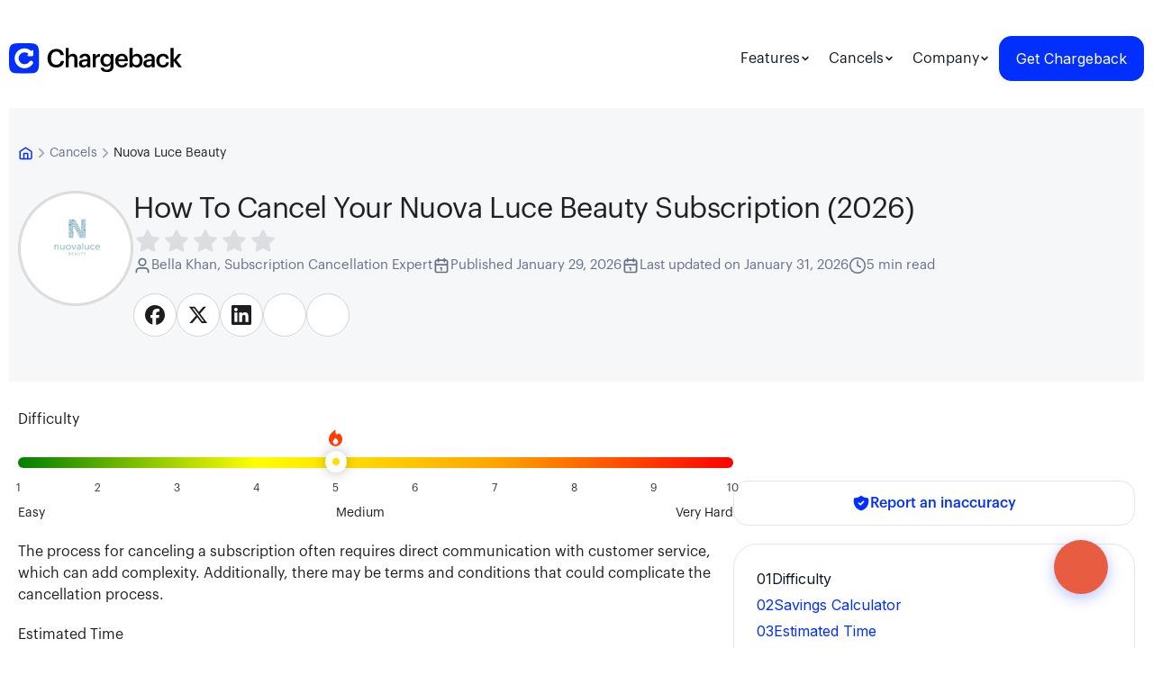

--- FILE ---
content_type: text/html
request_url: https://www.joinchargeback.com/cancels/how-to-cancel-nuova-luce-beauty
body_size: 28726
content:
<!DOCTYPE html>
<html lang="en" data-wf-domain="www.joinchargeback.com" data-wf-page="67dcf6a2d0fc4667f08d9d2c"
    data-wf-site="637ea7fd4dee61cbcb98540f"
    class="w-mod-js wf-oswald-n2-active wf-oswald-n3-active wf-oswald-n4-active wf-oswald-n5-active wf-oswald-n6-active wf-oswald-n7-active wf-inter-n3-active wf-inter-n4-active wf-inter-n5-active wf-inter-n6-active wf-inter-n7-active wf-inter-n8-active wf-urbanist-n1-active wf-urbanist-n2-active wf-urbanist-n3-active wf-urbanist-n4-active wf-urbanist-n5-active wf-urbanist-n6-active wf-urbanist-n7-active wf-urbanist-n8-active wf-urbanist-n9-active wf-active w-mod-ix hydrated">

<head>
    <meta charset="utf-8">
    
		<link href="../_app/immutable/assets/Navigation.OEuyi07q.css" rel="stylesheet">
		<link href="../_app/immutable/assets/Footer.D9KXObsV.css" rel="stylesheet">
		<link href="../_app/immutable/assets/CancelBar.BPupyV-G.css" rel="stylesheet">
		<link href="../_app/immutable/assets/ChatWidget.wz0P3_2a.css" rel="stylesheet">
		<link href="../_app/immutable/assets/AuthModal.DLV4A05S.css" rel="stylesheet">
		<link href="../_app/immutable/assets/CreateReviewModal.Dvr4l1Zh.css" rel="stylesheet">
		<link href="../_app/immutable/assets/ContactFeedbackModal.CkfU1g3J.css" rel="stylesheet">
		<link href="../_app/immutable/assets/CancellationActivity.DLuEasAI.css" rel="stylesheet">
		<link href="../_app/immutable/assets/ReportInaccuracyModal.CR6d1pi1.css" rel="stylesheet">
		<link href="../_app/immutable/assets/FeaturesCTA.3rxdSZKG.css" rel="stylesheet">
		<link href="../_app/immutable/assets/NotFound.sgUNDRS5.css" rel="stylesheet">
		<link href="../_app/immutable/assets/MerchantRelatedLinks.wLDy7Jvp.css" rel="stylesheet">
		<link href="../_app/immutable/assets/26.DNHh4PAU.css" rel="stylesheet">
		<link href="../_app/immutable/assets/AuthorTooltip.8fjcY33E.css" rel="stylesheet">
		<link href="../_app/immutable/assets/Breadcrumb.UkSesiDg.css" rel="stylesheet"><!--[--><!----><script type="application/ld+json">{"@context":"https://schema.org","@type":"Organization","@id":"https://www.joinchargeback.com/#organization","name":"Chargeback","url":"https://www.joinchargeback.com/","logo":"https://cdn.prod.website-files.com/637ea7fd4dee61cbcb98540f/67b7524b8282bafb7dffd307_Chargeback%20Logo.svg","sameAs":["https://www.instagram.com/joinchargeback/","https://www.facebook.com/joinchargeback/","https://www.youtube.com/@joinchargeback","https://www.linkedin.com/company/joinchargeback?trk=ppro_cprof","https://play.google.com/store/apps/details?id=com.fooga.joinchargeback&hl=en_IN","https://apps.apple.com/in/app/cancel-subscriptions/id6444500753","https://www.f6s.com/company/chargeback-joinchargeback.com"],"contactPoint":{"@type":"ContactPoint","contactType":"customer support","url":"https://help.joinchargeback.com/en-us/","availableLanguage":["English"]}}</script><!----> <script src="https://replay.joinchargeback.com/recorder.js" data-api-endpoint="https://replay.joinchargeback.com/api/sessions">
  </script> <link href="/webflow-original.css" rel="stylesheet" type="text/css"/> <meta content="width=device-width, initial-scale=1" name="viewport"/> <style>body,html{max-width:100vw;overflow-x:hidden}*{box-sizing:border-box}.container,.w-container{max-width:100%;padding-left:15px;padding-right:15px}.desktop-break{display:none}@media (min-width:768px){.desktop-break{display:inline}}@media (max-width:768px){body{overflow-x:hidden}img{height:auto;max-width:100%}table{display:block}code,pre,table{max-width:100%;overflow-x:auto}code,pre{white-space:pre-wrap;word-wrap:break-word}}</style><!--]--><!--[--><!--[!--><meta name="description" content="Nuova Luce Beauty: Find all you need to know about how to cancel Nuova Luce Beauty. See subscription plans, pricing, reviews, and feature comparisons."/> <meta name="robots" content="index, follow, max-snippet:-1, max-image-preview:large, max-video-preview:-1"/> <meta property="og:title" content="How to Cancel Your Nuova Luce Beauty Subscription (2026)"/> <meta property="og:description" content="Nuova Luce Beauty: Find all you need to know about how to cancel Nuova Luce Beauty. See subscription plans, pricing, reviews, and feature comparisons."/> <meta property="og:image" content="https://logo.joinchargeback.com/api/logo/nuovalucebeauty.com?cache=true"/> <meta property="og:url" content="https://www.joinchargeback.com/cancels/how-to-cancel-nuova-luce-beauty"/> <meta property="og:type" content="website"/> <meta property="twitter:title" content="How to Cancel Your Nuova Luce Beauty Subscription (2026)"/> <meta property="twitter:description" content="Nuova Luce Beauty: Find all you need to know about how to cancel Nuova Luce Beauty. See subscription plans, pricing, reviews, and feature comparisons."/> <meta property="twitter:image" content="https://logo.joinchargeback.com/api/logo/nuovalucebeauty.com?cache=true"/> <link href="/refunds-backup.css" rel="stylesheet" type="text/css"/> <link rel="canonical" href="https://www.joinchargeback.com/cancels/how-to-cancel-nuova-luce-beauty"/> <!--[!--><!--]--> <script type="application/ld+json">
      {
        "@context": "https://schema.org",
        "@type": "SoftwareApplication",
        "name": "Chargeback",
        "operatingSystem": "iOS",
        "applicationCategory": "FinanceApplication",
        "offers": {
          "@type": "Offer",
          "price": "0.00",
          "priceCurrency": "USD",
          "availability": "https://schema.org/InStock"
        }
      }
    </script> <script type="application/ld+json">
      {
        "@context": "https://schema.org",
        "@type": "WebSite",
        "@id": "https://www.joinchargeback.com/#website",
        "inLanguage": "en",
        "name": "JoinChargeback",
        "url": "https://www.joinchargeback.com"
      }
    </script> <!----><script type="application/ld+json">{"@context":"https://schema.org","@type":"WebPage","@id":"https://www.joinchargeback.com/cancels/how-to-cancel-nuova-luce-beauty#webpage","datePublished":"2026-01-28T16:53:44.709Z","dateModified":"2026-01-31T01:40:26.453Z","description":"Learn how to cancel your how-to-cancel-nuova-luce-beauty subscription with our step-by-step guide.","name":"How to Cancel a Nuova Luce Beauty Subscription","url":"https://www.joinchargeback.com/cancels/how-to-cancel-nuova-luce-beauty","breadcrumb":{"@type":"BreadcrumbList","itemListElement":[{"@type":"ListItem","position":1,"name":"Home","item":"https://www.joinchargeback.com"},{"@type":"ListItem","position":2,"name":"Cancel Subscriptions","item":"https://www.joinchargeback.com/cancels"},{"@type":"ListItem","position":3,"name":"how-to-cancel-nuova-luce-beauty","item":"https://www.joinchargeback.com/cancels/how-to-cancel-nuova-luce-beauty"}]},"isPartOf":{"@type":"WebSite","@id":"https://www.joinchargeback.com/#website"},"mainEntity":{"@type":"HowTo","name":"How to Cancel how-to-cancel-nuova-luce-beauty","description":"Step-by-step guide to cancel your how-to-cancel-nuova-luce-beauty subscription"},"potentialAction":{"@type":"SearchAction","target":{"@type":"EntryPoint","urlTemplate":"https://www.joinchargeback.com/search?q={search_term_string}"},"query-input":"required name=search_term_string"}}</script><!----> <!----><script type="application/ld+json">{"@context":"https://schema.org","@type":"BreadcrumbList","@id":"https://www.joinchargeback.com/cancels/how-to-cancel-nuova-luce-beauty#/schema/breadcrumb-list/#breadcrumb","itemListElement":[{"@type":"ListItem","position":1,"name":"Home","item":"https://www.joinchargeback.com"},{"@type":"ListItem","position":2,"name":"Cancel Subscriptions","item":"https://www.joinchargeback.com/cancels"},{"@type":"ListItem","position":3,"name":"how-to-cancel-nuova-luce-beauty","item":"https://www.joinchargeback.com/cancels/how-to-cancel-nuova-luce-beauty"}]}</script><!----> <!----><script type="application/ld+json">{"@context":"https://schema.org","@type":"ImageObject","@id":"https://www.joinchargeback.com/cancels/how-to-cancel-nuova-luce-beauty#/schema/image/how-to-cancel-nuova-luce-beauty","contentUrl":"https://www.joinchargeback.com/static/favicon.svg","inLanguage":"en","url":"https://www.joinchargeback.com/static/favicon.svg"}</script><!----> <!----><script type="application/ld+json">{"@context":"https://schema.org","@type":["WebPage","FAQPage"],"@id":"https://www.joinchargeback.com/cancels/how-to-cancel-nuova-luce-beauty#/schema/web-page/#faqs","datePublished":"2026-01-28T16:53:44.709Z","dateModified":"2026-01-31T01:40:26.453Z","name":"How to Cancel a Nuova Luce Beauty Subscription","description":"Find all you need to know about how to unsubscribe Nuova Luce Beauty, subscription plans, pricing, and feature comparisons.","url":"https://www.joinchargeback.com/cancels/how-to-cancel-nuova-luce-beauty","breadcrumb":{"@type":"BreadcrumbList","itemListElement":[{"@type":"ListItem","position":1,"name":"Home","item":"https://www.joinchargeback.com"},{"@type":"ListItem","position":2,"name":"Cancel Subscriptions","item":"https://www.joinchargeback.com/cancels"},{"@type":"ListItem","position":3,"name":"how-to-cancel-nuova-luce-beauty","item":"https://www.joinchargeback.com/cancels/how-to-cancel-nuova-luce-beauty"}]},"isPartOf":{"@type":"WebSite","@id":"https://www.joinchargeback.com/#website"},"mainEntity":[{"@type":"Question","name":"Can I Cancel Nuova Luce Beauty at Any Time?","acceptedAnswer":{"@type":"Answer","text":"Pay close attention to the cancellation terms before signing up; some subscriptions may require a notice period or come with early termination fees that could make it costly to cancel. Additionally, look out for automatic renewal clauses that could unexpectedly charge you after your initial subscription period. Always read the fine print to avoid any unpleasant surprises."}},{"@type":"Question","name":"Why Do People Cancel Nuova Luce Beauty?","acceptedAnswer":{"@type":"Answer","text":"High costs of membership fees or subscriptions.Lack of perceived value in services or products received.Changes in financial situation making it difficult to afford.No longer using the services or products regularly.Quality of services or products has diminished.Dissatisfaction with customer service or support.Difficulty in using the website or booking appointments.Prefer to switch to a different brand or provider.Wish for a more customizable subscription plan.Found better deals elsewhere.Changes in lifestyle that affect beauty routine.Concerns about solicitation or marketing tactics.Health or allergy issues with products."}},{"@type":"Question","name":"What Information Do I Need to Cancel Nuova Luce Beauty?","acceptedAnswer":{"@type":"Answer","text":"Account NumberEmail AddressFull NameBilling AddressCredit Card InformationSubscription TypeCancellation ReasonCancellation Confirmation EmailCustomer Service Phone NumberTerms and Conditions Reference"}},{"@type":"Question","name":"What Should I Know Before Cancelling Nuova Luce Beauty?","acceptedAnswer":{"@type":"Answer","text":"Before cancelling your Nuova Luce Beauty subscription, be aware that you'll lose access to exclusive member-only content, discounts, and early access to new product launches. Additionally, if you're on a subscription plan, you may miss out on discounted rates that are only available to active members. Ensure you've utilized any accumulated rewards or points, as these benefits may expire upon cancellation. Finally, consider checking if there are any contractual obligations or cancellation fees involved."}},{"@type":"Question","name":"What is Nuova Luce Beauty's Cancellation Policy?","acceptedAnswer":{"@type":"Answer","text":"Nuova Luce Beauty allows members to cancel their subscription at any time, with a notice period of 30 days required for cancellation. Members can manage their subscriptions directly through their account on the website to ensure they do not incur further charges."}},{"@type":"Question","name":"Do I Need My Nuova Luce Beauty Password to Cancel?","acceptedAnswer":{"@type":"Answer","text":"To cancel your subscription with Nuova Luce Beauty, you will need to log into your account, which requires your password. If you've forgotten your password, you can reset it using this link: [Reset Password](https://nuovalucebeauty.com/reset-password). If you have any trouble, their customer support may assist you as well."}},{"@type":"Question","name":"How long does it take to cancel Nuova Luce Beauty?","acceptedAnswer":{"@type":"Answer","text":"The cancellation process typically takes about 25 minutes to complete. However, the actual time may vary depending on your account settings and whether you need to contact customer service. Most cancellations are processed immediately, but some may take up to 24 hours to take effect."}},{"@type":"Question","name":"What happens after I cancel Nuova Luce Beauty?","acceptedAnswer":{"@type":"Answer","text":"After canceling your Nuova Luce Beauty subscription, you'll typically have access to the service until the end of your current billing period. You won't be charged for the next billing cycle, and your account will be deactivated once the current period ends. Make sure to download any important data before cancellation."}},{"@type":"Question","name":"Can I reactivate my Nuova Luce Beauty account?","acceptedAnswer":{"@type":"Answer","text":"Yes, you can usually reactivate your Nuova Luce Beauty account by logging back into your account and resubscribing. However, you may need to go through the sign-up process again and provide payment information. Some services may offer special reactivation deals for returning customers."}},{"@type":"Question","name":"What if I can't cancel Nuova Luce Beauty online?","acceptedAnswer":{"@type":"Answer","text":"If you're unable to cancel Nuova Luce Beauty online, contact their customer service directly using the phone number, email, or website provided above. You can also use our refund script to help you communicate effectively with their support team. In some cases, you may need to provide additional verification or documentation."}}]}</script><!----> <!----><script type="application/ld+json">[{"@context":"https://schema.org","@type":"HowTo","@id":"https://www.joinchargeback.com/cancels/how-to-cancel-nuova-luce-beauty#howto-if-you-purchased-through-nuovalucebeauty-com-","name":"How to Cancel Nuova Luce Beauty on nuovalucebeauty.com","description":"Nuova Luce Beauty: Find all you need to know about how to cancel Nuova Luce Beauty. See subscription plans, pricing, reviews, and feature comparisons.","image":"https://logo.joinchargeback.com/api/logo/nuovalucebeauty.com?cache=true","totalTime":"PT2M","estimatedCost":{"@type":"MonetaryAmount","currency":"USD","value":"0"},"step":[{"@type":"HowToStep","position":1,"name":"Step 1","text":"Visit the nuovalucebeauty.com website."},{"@type":"HowToStep","position":2,"name":"Step 2","text":"Log in to your account using your email and password."},{"@type":"HowToStep","position":3,"name":"Step 3","text":"Once logged in, navigate to the \"Account\" section located in the top right corner."},{"@type":"HowToStep","position":4,"name":"Step 4","text":"In the Account section, click on \"Manage Subscriptions\"."},{"@type":"HowToStep","position":5,"name":"Step 5","text":"Find the subscription you wish to cancel and click on it."},{"@type":"HowToStep","position":6,"name":"Step 6","text":"Click on the \"Cancel Subscription\" button."},{"@type":"HowToStep","position":7,"name":"Step 7","text":"Follow the prompts to confirm the cancellation."},{"@type":"HowToStep","position":8,"name":"Step 8","text":"You should receive a confirmation email regarding the cancellation."}],"supply":[{"@type":"HowToSupply","name":"Account information"},{"@type":"HowToSupply","name":"Payment method details"}],"tool":[{"@type":"HowToTool","name":"Computer or mobile device"},{"@type":"HowToTool","name":"Internet connection"}],"contactPoint":[{"@type":"ContactPoint","contactType":"customer service","email":"support@nuovalucebeauty.com"}],"publisher":{"@type":"Organization","name":"Chargeback","url":"https://www.joinchargeback.com"},"author":{"@type":"Person","name":"Bella K."}},{"@context":"https://schema.org","@type":"HowTo","@id":"https://www.joinchargeback.com/cancels/how-to-cancel-nuova-luce-beauty#howto-if-you-purchased-through-paypal-","name":"How to Cancel Nuova Luce Beauty on PayPal","description":"Nuova Luce Beauty: Find all you need to know about how to cancel Nuova Luce Beauty. See subscription plans, pricing, reviews, and feature comparisons.","image":"https://logo.joinchargeback.com/api/logo/nuovalucebeauty.com?cache=true","totalTime":"PT2M","estimatedCost":{"@type":"MonetaryAmount","currency":"USD","value":"0"},"step":[{"@type":"HowToStep","position":1,"name":"Step 1","text":"Log in to your PayPal account."},{"@type":"HowToStep","position":2,"name":"Step 2","text":"Navigate to the \"Settings\" gear icon in the top right corner."},{"@type":"HowToStep","position":3,"name":"Step 3","text":"Click on \"Payments\" in the menu."},{"@type":"HowToStep","position":4,"name":"Step 4","text":"Under \"Manage automatic payments\", find Nuova Luce Beauty."},{"@type":"HowToStep","position":5,"name":"Step 5","text":"Click on the merchant's name to view the subscription details."},{"@type":"HowToStep","position":6,"name":"Step 6","text":"Click on the \"Cancel\" button."},{"@type":"HowToStep","position":7,"name":"Step 7","text":"Confirm your cancellation and wait for a confirmation notification."}],"supply":[{"@type":"HowToSupply","name":"Account information"},{"@type":"HowToSupply","name":"Payment method details"}],"tool":[{"@type":"HowToTool","name":"Computer or mobile device"},{"@type":"HowToTool","name":"Internet connection"}],"contactPoint":[{"@type":"ContactPoint","contactType":"customer service","email":"support@nuovalucebeauty.com"}],"publisher":{"@type":"Organization","name":"Chargeback","url":"https://www.joinchargeback.com"},"author":{"@type":"Person","name":"Bella K."}},{"@context":"https://schema.org","@type":"HowTo","@id":"https://www.joinchargeback.com/cancels/how-to-cancel-nuova-luce-beauty#howto-if-you-purchased-through-apple--app-store--","name":"How to Cancel Nuova Luce Beauty on Apple (App Store)","description":"Nuova Luce Beauty: Find all you need to know about how to cancel Nuova Luce Beauty. See subscription plans, pricing, reviews, and feature comparisons.","image":"https://logo.joinchargeback.com/api/logo/nuovalucebeauty.com?cache=true","totalTime":"PT2M","estimatedCost":{"@type":"MonetaryAmount","currency":"USD","value":"0"},"step":[{"@type":"HowToStep","position":1,"name":"Step 1","text":"Open the Settings app on your iPhone or iPad."},{"@type":"HowToStep","position":2,"name":"Step 2","text":"Tap on your name at the top."},{"@type":"HowToStep","position":3,"name":"Step 3","text":"Select \"Subscriptions\"."},{"@type":"HowToStep","position":4,"name":"Step 4","text":"Find Nuova Luce Beauty in your list of subscriptions."},{"@type":"HowToStep","position":5,"name":"Step 5","text":"Tap on it to open the subscription details."},{"@type":"HowToStep","position":6,"name":"Step 6","text":"Tap \"Cancel Subscription\" at the bottom of the page."},{"@type":"HowToStep","position":7,"name":"Step 7","text":"Confirm the cancellation."}],"supply":[{"@type":"HowToSupply","name":"Account information"},{"@type":"HowToSupply","name":"Payment method details"}],"tool":[{"@type":"HowToTool","name":"Computer or mobile device"},{"@type":"HowToTool","name":"Internet connection"}],"contactPoint":[{"@type":"ContactPoint","contactType":"customer service","email":"support@nuovalucebeauty.com"}],"publisher":{"@type":"Organization","name":"Chargeback","url":"https://www.joinchargeback.com"},"author":{"@type":"Person","name":"Bella K."}},{"@context":"https://schema.org","@type":"HowTo","@id":"https://www.joinchargeback.com/cancels/how-to-cancel-nuova-luce-beauty#howto-if-you-purchased-through-google-play-","name":"How to Cancel Nuova Luce Beauty on Google Play","description":"Nuova Luce Beauty: Find all you need to know about how to cancel Nuova Luce Beauty. See subscription plans, pricing, reviews, and feature comparisons.","image":"https://logo.joinchargeback.com/api/logo/nuovalucebeauty.com?cache=true","totalTime":"PT2M","estimatedCost":{"@type":"MonetaryAmount","currency":"USD","value":"0"},"step":[{"@type":"HowToStep","position":1,"name":"Step 1","text":"Open the Google Play Store app."},{"@type":"HowToStep","position":2,"name":"Step 2","text":"Tap on the profile icon in the top right corner."},{"@type":"HowToStep","position":3,"name":"Step 3","text":"Select \"Payments \u0026 subscriptions\"."},{"@type":"HowToStep","position":4,"name":"Step 4","text":"Tap on \"Subscriptions\"."},{"@type":"HowToStep","position":5,"name":"Step 5","text":"Find Nuova Luce Beauty and tap on it."},{"@type":"HowToStep","position":6,"name":"Step 6","text":"Tap on \"Cancel subscription\"."},{"@type":"HowToStep","position":7,"name":"Step 7","text":"Follow the prompts to confirm your cancellation."}],"supply":[{"@type":"HowToSupply","name":"Account information"},{"@type":"HowToSupply","name":"Payment method details"}],"tool":[{"@type":"HowToTool","name":"Computer or mobile device"},{"@type":"HowToTool","name":"Internet connection"}],"contactPoint":[{"@type":"ContactPoint","contactType":"customer service","email":"support@nuovalucebeauty.com"}],"publisher":{"@type":"Organization","name":"Chargeback","url":"https://www.joinchargeback.com"},"author":{"@type":"Person","name":"Bella K."}}]</script><!----> <!--[!--><!--]--><!--]--><!--]--><title>How to Cancel Your Nuova Luce Beauty Subscription (2026)</title>
    <!-- Preload critical fonts -->
    <link rel="stylesheet"
        href="https://fonts.googleapis.com/css2?family=Oswald:wght@200;300;400;500;600;700&family=Inter:wght@300;400;500;600;700;800&family=Urbanist:wght@100;200;300;400;500;600;700;800;900&display=swap">

    <!-- Essential touch/click detection - keep synchronous -->
    <script>
        !function (o, c) {
            var n = c.documentElement, t = " w-mod-";
            n.className += t + "js",
                ("ontouchstart" in o || o.DocumentTouch && c instanceof DocumentTouch) && (n.className += t + "touch")
        }(window, document);
    </script>

    <!-- Favicon and meta -->
    <link href="https://cdn.prod.website-files.com/637ea7fd4dee61cbcb98540f/67d84edd1479ca42856155ea_Group.png"
        rel="shortcut icon" type="image/x-icon">
    <link href="https://cdn.prod.website-files.com/637ea7fd4dee61cbcb98540f/67d84f3c6c7b1626fcf08d74_Group%20(1).png"
        rel="apple-touch-icon">
    <!-- Facebook Pixel - async loading -->
    <meta name="facebook-domain-verification" content="j7kny0yw1isr9nmf5ti4j3wolt2o6d">
    <script async>
        !function (f, b, e, v, n, t, s) {
            if (f.fbq) return;
            n = f.fbq = function () {
                n.callMethod ? n.callMethod.apply(n, arguments) : n.queue.push(arguments)
            };
            if (!f._fbq) f._fbq = n;
            n.push = n; n.loaded = !0; n.version = '2.0'; n.agent = 'plwebflow'; n.queue = [];
            t = b.createElement(e); t.async = !0; t.src = v;
            s = b.getElementsByTagName(e)[0]; s.parentNode.insertBefore(t, s)
        }(window, document, 'script', 'https://connect.facebook.net/en_US/fbevents.js');
        fbq('init', '576463090899642');
        fbq('track', 'PageView');
    </script>

    <script src="https://analytics.ahrefs.com/analytics.js" data-key="hmvSCDa9TPyvWriymOo2vA" async></script>

    <script async
        src="https://connect.facebook.net/signals/config/576463090899642?v=2.9.215&r=stable&domain=www.joinchargeback.com&hme=3a8008a6f0cd88c861b1cd2bda7f70b9072223018277cd4c0254ee4884c65e05&ex_m=83%2C141%2C124%2C17%2C117%2C58%2C39%2C118%2C64%2C57%2C129%2C72%2C12%2C82%2C25%2C112%2C103%2C62%2C65%2C111%2C128%2C91%2C131%2C7%2C3%2C4%2C6%2C5%2C2%2C73%2C81%2C132%2C203%2C153%2C52%2C208%2C205%2C206%2C44%2C166%2C24%2C61%2C212%2C211%2C155%2C27%2C51%2C8%2C54%2C77%2C78%2C79%2C84%2C107%2C26%2C23%2C110%2C106%2C105%2C125%2C63%2C127%2C49%2C126%2C40%2C108%2C50%2C100%2C11%2C36%2C194%2C196%2C163%2C20%2C21%2C22%2C14%2C15%2C35%2C32%2C33%2C68%2C74%2C76%2C89%2C116%2C119%2C37%2C90%2C18%2C16%2C94%2C59%2C30%2C121%2C120%2C122%2C113%2C19%2C29%2C48%2C88%2C28%2C176%2C149%2C86%2C109%2C67%2C98%2C43%2C38%2C96%2C97%2C102%2C47%2C13%2C104%2C95%2C55%2C42%2C45%2C0%2C80%2C130%2C1%2C101%2C10%2C99%2C252%2C192%2C139%2C179%2C172%2C9%2C46%2C75%2C53%2C123%2C56%2C93%2C71%2C70%2C41%2C114%2C69%2C66%2C60%2C92%2C85%2C34%2C115%2C31%2C87%2C133"></script>

 <script async src="https://www.googletagmanager.com/gtag/js?id=G-GMFH6HS50L"></script>
    <script>
        window.dataLayer = window.dataLayer || [];
        function gtag(){dataLayer.push(arguments);}
        gtag('js', new Date());
        gtag('config', 'G-GMFH6HS50L');
    </script>
    <!-- Mixpanel - async loading -->
    <script defer>
        (function (f, b) {
            if (!b.__SV) {
                var e, g, i, h; window.mixpanel = b; b._i = []; b.init = function (e, f, c) {
                    function g(a, d) { var b = d.split("."); 2 == b.length && (a = a[b[0]], d = b[1]); a[d] = function () { a.push([d].concat(Array.prototype.slice.call(arguments, 0))) } } var a = b; "undefined" !== typeof c ? a = b[c] = [] : c = "mixpanel"; a.people = a.people || []; a.toString = function (a) { var d = "mixpanel"; "mixpanel" !== c && (d += "." + c); a || (d += " (stub)"); return d }; a.people.toString = function () { return a.toString(1) + ".people (stub)" }; i = "disable time_event track track_pageview track_links track_forms track_with_groups add_group set_group remove_group register register_once alias unregister identify name_tag set_config reset opt_in_tracking opt_out_tracking has_opted_in_tracking has_opted_out_tracking clear_opt_in_out_tracking start_batch_senders people.set people.set_once people.unset people.increment people.append people.union people.track_charge people.clear_charges people.delete_user people.remove".split(" ");
                    for (h = 0; h < i.length; h++)g(a, i[h]); var j = "set set_once union unset remove delete".split(" "); a.get_group = function () { function b(c) { d[c] = function () { call2_args = arguments; call2 = [c].concat(Array.prototype.slice.call(call2_args, 0)); a.push([e, call2]) } } for (var d = {}, e = ["get_group"].concat(Array.prototype.slice.call(arguments, 0)), c = 0; c < j.length; c++)b(j[c]); return d }; b._i.push([e, f, c])
                }; b.__SV = 1.2; e = f.createElement("script"); e.type = "text/javascript"; e.async = !0; e.src = "undefined" !== typeof MIXPANEL_CUSTOM_LIB_URL ?
                    MIXPANEL_CUSTOM_LIB_URL : "file:" === f.location.protocol && "//cdn.mxpnl.com/libs/mixpanel-2-latest.min.js".match(/^\/\//) ? "https://cdn.mxpnl.com/libs/mixpanel-2-latest.min.js" : "//cdn.mxpnl.com/libs/mixpanel-2-latest.min.js"; g = f.getElementsByTagName("script")[0]; g.parentNode.insertBefore(e, g)
            }
        })(document, window.mixpanel || []);

        window.addEventListener('load', function () {
            if (typeof mixpanel !== 'undefined') {
                // Environment detection for Mixpanel project ID
                var hostname = window.location.hostname;
                var isDevelopment = hostname === 'localhost' || 
                                   hostname === '127.0.0.1' || 
                                   hostname.includes('dev') ||
                                   hostname.includes('staging') ||
                                   hostname.includes('vercel.app') && hostname.includes('dev') ||
                                   window.location.port === '5173' || 
                                   window.location.port === '3000' || 
                                   window.location.port === '8080' || 
                                   window.location.port === '4173';   
                
                var mixpanelProjectId;
                if (isDevelopment) {
                    mixpanelProjectId = "a68c1a396438aae13ecb12832645f5b1"; 
                    console.log('🔧 Development environment detected - using Dev Mixpanel');
                } else {
                    mixpanelProjectId = "0a82756af4b3b65ea9000ab90fb799e2";
                    console.log('🚀 Production environment detected - using Production Mixpanel');
                }
                
                mixpanel.init(mixpanelProjectId);
            }
        });
    </script>

    <!-- Currency settings -->
    <script>
        window.__WEBFLOW_CURRENCY_SETTINGS = {
            "currencyCode": "USD",
            "symbol": "$",
            "decimal": ".",
            "fractionDigits": 2,
            "group": ",",
            "template": "{{wf {\"path\":\"symbol\",\"type\":\"PlainText\"} }} {{wf {\"path\":\"amount\",\"type\":\"CommercePrice\"} }} {{wf {\"path\":\"currencyCode\",\"type\":\"PlainText\"} }}",
            "hideDecimalForWholeNumbers": false
        };
    </script>

    <!-- Custom styles - keep in head for above-the-fold rendering -->
    <style>
        a.relevant-posts-link-block div {
            display: -webkit-box;
            -webkit-line-clamp: 1;
            -webkit-box-orient: vertical;
            overflow: hidden;
        }

        a.w-button {
            transition: ease all 0.5s;
        }

        .circle.outer::before {
            position: absolute;
            content: "";
            width: 120%;
            height: 120%;
            border: 1px solid #0003;
            left: -11%;
            top: -11%;
            border-radius: 1000px;
        }

        .reviews-slider-main .slick-arrow {
            width: 50px;
            height: 50px;
            background-image: url(https://cdn.prod.website-files.com/637ea7fd4dee61cbcb98540f/67e233dfbcf1ebfcfc73e36e_test-right-arrow.png);
            background-repeat: no-repeat;
            background-position: center center;
            background-size: cover;
            top: -73px;
            right: 12px;
            border: 1px solid #DBDDE2;
            border-radius: 14px;
        }

        .reviews-slider-main button.slick-prev.slick-arrow {
            background-image: url(https://cdn.prod.website-files.com/637ea7fd4dee61cbcb98540f/67e235097dbbe8fa3cc58f21_test-left-arrow.png);
            left: auto;
            right: 74px;
        }

        .reviews-slider-main .slick-arrow::before {
            display: none !important;
        }

        .reviews-slider-item.slick-current {
            background-color: #000;
        }

        .reviews-slider-item.slick-current * {
            color: #fff;
        }

        .reviews-slider-item.slick-current+div+div+div {
            opacity: 0.4;
        }

        @media (max-width: 991px) {
            .whetrer-image {
                float: inline-end;
            }

            .reviews-slider-main .slick-list.draggable {
                padding-right: 100px;
            }
        }

        @media (max-width: 767px) {
            .reviews-slider-item.slick-current+div {
                opacity: 0.4;
            }

            .reviews-slider-main .slick-arrow {
                top: auto !important;
                bottom: -90px;
            }

            .reviews-slider-main .slick-list.draggable {
                padding-right: 80px;
            }
            
            /* Fix statistics alignment on mobile */
            .unwanted-row {
                display: flex !important;
                flex-wrap: wrap !important;
                justify-content: space-around !important;
                align-items: center !important;
                gap: 10px !important;
            }
            
            .unwanted-column {
                text-align: center !important;
                width: 30% !important;
                margin: 0 !important;
                min-width: 120px !important;
            }
            
            .unwanted-column.unwanted-column-last {
                width: 30% !important;
                margin: 0 !important;
            }
        }
    </style>
    <script
    src="https://replay.joinchargeback.com/recorder.js"
    data-api-endpoint="https://replay.joinchargeback.com/api/sessions">
  </script>
</head>

<body>
    <div style="display: contents">
        <!--[--><!--[--><!----><!--[!--><!--]--> <!----><!--[!--><!----><!--[!--><section class="section-5 section-5-header section-5-header-up nav-animate svelte-3dbgdi"><div class="w-layout-blockcontainer main-container w-container svelte-3dbgdi"><div data-w-id="91cffcde-b4da-bbce-1b5f-e7dfede567b2" style="opacity: 1; transform: translate3d(0px, 0px, 0px) scale3d(1, 1, 1) rotateX(0deg) rotateY(0deg) rotateZ(0deg) skew(0deg, 0deg); transform-style: preserve-3d;" class="columns header-columns w-row svelte-3dbgdi"><div class="column-3 w-col w-col-2 svelte-3dbgdi"><a href="/" class="link-logo w-inline-block svelte-3dbgdi"><img data-location="Nav Bar Chargeback Logo" loading="lazy" alt="Chargeback Logo" src="https://cdn.prod.website-files.com/637ea7fd4dee61cbcb98540f/67b7524b8282bafb7dffd307_Chargeback%20Logo.svg" class="image-13 svelte-3dbgdi"/></a></div> <div class="column-search w-col w-col-3 svelte-3dbgdi" style="visibility: hidden;"><!--[!--><!--]--></div> <div class="column-right column-right-need column-right-need-up w-col w-col-7  svelte-3dbgdi"><div class="nav-desktop svelte-3dbgdi"><div class="nav-dropdown-container nav-features-container svelte-3dbgdi"><button class="nav-dropdown-btn svelte-3dbgdi">Features <svg class="nav-dropdown-icon  svelte-3dbgdi" width="12" height="12" viewBox="0 0 12 12" fill="none"><path d="M3 4.5L6 7.5L9 4.5" stroke="currentColor" stroke-width="1.5" stroke-linecap="round" stroke-linejoin="round" class="svelte-3dbgdi"></path></svg></button></div> <div class="nav-dropdown-container nav-cancels-container svelte-3dbgdi"><button class="nav-dropdown-btn svelte-3dbgdi">Cancels <svg class="nav-dropdown-icon  svelte-3dbgdi" width="12" height="12" viewBox="0 0 12 12" fill="none"><path d="M3 4.5L6 7.5L9 4.5" stroke="currentColor" stroke-width="1.5" stroke-linecap="round" stroke-linejoin="round" class="svelte-3dbgdi"></path></svg></button></div> <div class="nav-dropdown-container nav-company-container svelte-3dbgdi"><button class="nav-dropdown-btn svelte-3dbgdi">Company <svg class="nav-dropdown-icon  svelte-3dbgdi" width="12" height="12" viewBox="0 0 12 12" fill="none"><path d="M3 4.5L6 7.5L9 4.5" stroke="currentColor" stroke-width="1.5" stroke-linecap="round" stroke-linejoin="round" class="svelte-3dbgdi"></path></svg></button></div>  <!--[!--><!--]--> <div data-location="Footer Get Started" class="w-embed svelte-3dbgdi"><a href="https://app.joinchargeback.com/no-auth-onboarding?utm_source=seo&amp;utm_medium=cancels&amp;utm_content=how-to-cancel-nuova-luce-beauty&amp;domain=nuovalucebeauty.com&amp;merchantName=Nuova Luce Beauty" target="_blank" class="button-9 button-9-header button-9-header-mobile button-9-header-mobile-up w-button svelte-3dbgdi">Get Chargeback</a></div> <!--[!--><!--]--></div> <div class="nav-tablet svelte-3dbgdi"><a href="/" class="nav-link svelte-3dbgdi">Home</a> <div class="nav-dropdown-container nav-cancels-container svelte-3dbgdi"><button class="nav-dropdown-btn svelte-3dbgdi">Cancels <svg class="nav-dropdown-icon  svelte-3dbgdi" width="12" height="12" viewBox="0 0 12 12" fill="none"><path d="M3 4.5L6 7.5L9 4.5" stroke="currentColor" stroke-width="1.5" stroke-linecap="round" stroke-linejoin="round" class="svelte-3dbgdi"></path></svg></button></div> <div class="nav-dropdown-container nav-reviews-container svelte-3dbgdi"><button class="nav-dropdown-btn svelte-3dbgdi">Reviews <svg class="nav-dropdown-icon  svelte-3dbgdi" width="12" height="12" viewBox="0 0 12 12" fill="none"><path d="M3 4.5L6 7.5L9 4.5" stroke="currentColor" stroke-width="1.5" stroke-linecap="round" stroke-linejoin="round" class="svelte-3dbgdi"></path></svg></button></div> <div class="nav-dropdown-container nav-refunds-container svelte-3dbgdi"><button class="nav-dropdown-btn svelte-3dbgdi">Refunds <svg class="nav-dropdown-icon  svelte-3dbgdi" width="12" height="12" viewBox="0 0 12 12" fill="none"><path d="M3 4.5L6 7.5L9 4.5" stroke="currentColor" stroke-width="1.5" stroke-linecap="round" stroke-linejoin="round" class="svelte-3dbgdi"></path></svg></button></div> <!--[!--><!--]--> <div data-location="Footer Get Started" class="w-embed svelte-3dbgdi"><a href="https://app.joinchargeback.com/no-auth-onboarding?utm_source=seo&amp;utm_medium=cancels&amp;utm_content=how-to-cancel-nuova-luce-beauty&amp;domain=nuovalucebeauty.com&amp;merchantName=Nuova Luce Beauty" target="_blank" class="button-9 button-9-header button-9-header-mobile button-9-header-mobile-up w-button svelte-3dbgdi">Get
                            Chargeback</a></div> <!--[!--><!--]--></div> <div data-animation="default" data-collapse="medium" data-duration="400" data-easing="ease" data-easing2="ease" role="banner" class="navbar-3 nav-mobile w-nav svelte-3dbgdi"><div class="w-container svelte-3dbgdi"><nav role="navigation" class="nav-menu nav-menu-up w-nav-menu svelte-3dbgdi" style="display: none; position: fixed; top: 0; left: 0; right: 0; bottom: 0; width: 100vw; height: 100vh; z-index: 999999; opacity: 0; transform: translateY(0); transition: opacity 0.3s ease-in-out; background: #ffffff; padding: 0; border-radius: 0; box-shadow: none; backdrop-filter: none; flex-direction: column; overflow: hidden; visibility: hidden;"><div class="div-block-29 nav-mobile-content svelte-3dbgdi"><button class="nav-mobile-link nav-mobile-link-collapsible svelte-3dbgdi">Features <svg class="nav-mobile-chevron  svelte-3dbgdi" width="22" height="22" viewBox="0 0 22 22" fill="none"><path d="M16.5 13.75L11 8.25L5.5 13.75" stroke="currentColor" stroke-width="1.5" stroke-linecap="round" stroke-linejoin="round" class="svelte-3dbgdi"></path></svg></button> <!--[--><div class="nav-mobile-dropdown svelte-3dbgdi"><a href="/features/manage-subscriptions" class="nav-mobile-dropdown-item nav-mobile-feature-item svelte-3dbgdi"><svg width="22" height="22" viewBox="0 0 22 22" fill="none" class="svelte-3dbgdi"><path d="M16.8093 6.48287C17.7871 7.77628 18.3125 9.35529 18.3046 10.9767C18.2967 12.5981 17.7559 14.1719 16.7655 15.4557C15.7752 16.7395 14.3902 17.6621 12.8239 18.0813C11.2576 18.5005 9.59696 18.3931 8.09772 17.7757M10.3563 20.6796L7.77507 18.0984L10.3563 15.5171M5.19385 15.5171C4.21607 14.2237 3.69067 12.6447 3.69859 11.0233C3.7065 9.40194 4.24729 7.82813 5.23766 6.54432C6.22802 5.26052 7.61301 4.33795 9.17928 3.91872C10.7456 3.49949 12.4062 3.60687 13.9055 4.22431M11.6469 1.32043L14.2281 3.90165L11.6469 6.48287" stroke="currentColor" stroke-width="1.83" stroke-linecap="round" stroke-linejoin="round" class="svelte-3dbgdi"></path></svg> <span class="svelte-3dbgdi">Manage Subscription</span></a> <a href="/features/cancel-subscriptions" class="nav-mobile-dropdown-item nav-mobile-feature-item svelte-3dbgdi"><svg width="22" height="22" viewBox="0 0 22 22" fill="none" class="svelte-3dbgdi"><path d="M16.5 16.5H4.58333L2.87375 7.95025C2.86487 7.90437 2.87023 7.85686 2.88912 7.81411C2.908 7.77136 2.9395 7.73541 2.9794 7.71107C3.0193 7.68673 3.06569 7.67518 3.11234 7.67795C3.15899 7.68072 3.20368 7.69769 3.24042 7.72658L7.33333 11L8.8 8.8M10.263 6.6055L11 5.5L14.6667 11L18.7587 7.72658C18.7954 7.69735 18.8402 7.68009 18.887 7.67714C18.9338 7.67419 18.9805 7.68569 19.0206 7.71008C19.0606 7.73447 19.0923 7.77059 19.1112 7.81354C19.1301 7.85649 19.1353 7.90421 19.1263 7.95025L17.8768 14.2001M2.75 2.75L19.25 19.25" stroke="currentColor" stroke-width="1.83" stroke-linecap="round" stroke-linejoin="round" class="svelte-3dbgdi"></path></svg> <span class="svelte-3dbgdi">Cancel Subscriptions</span></a> <a href="/features/find-subscriptions" class="nav-mobile-dropdown-item nav-mobile-feature-item svelte-3dbgdi"><svg width="22" height="22" viewBox="0 0 22 22" fill="none" class="svelte-3dbgdi"><path d="M9.16667 9.16667L12.8333 12.8333M12.8333 9.16667L9.16667 12.8333M2.75 11C2.75 12.0834 2.96339 13.1562 3.37799 14.1571C3.7926 15.1581 4.40029 16.0675 5.16637 16.8336C5.93245 17.5997 6.84193 18.2074 7.84286 18.622C8.8438 19.0366 9.91659 19.25 11 19.25C12.0834 19.25 13.1562 19.0366 14.1571 18.622C15.1581 18.2074 16.0675 17.5997 16.8336 16.8336C17.5997 16.0675 18.2074 15.1581 18.622 14.1571C19.0366 13.1562 19.25 12.0834 19.25 11C19.25 9.91659 19.0366 8.8438 18.622 7.84286C18.2074 6.84193 17.5997 5.93245 16.8336 5.16637C16.0675 4.40029 15.1581 3.7926 14.1571 3.37799C13.1562 2.96339 12.0834 2.75 11 2.75C9.91659 2.75 8.8438 2.96339 7.84286 3.37799C6.84193 3.7926 5.93245 4.40029 5.16637 5.16637C4.40029 5.93245 3.7926 6.84193 3.37799 7.84286C2.96339 8.8438 2.75 9.91659 2.75 11Z" stroke="currentColor" stroke-width="1.83" stroke-linecap="round" stroke-linejoin="round" class="svelte-3dbgdi"></path></svg> <span class="svelte-3dbgdi">Find Subscriptions</span></a> <a href="/features/free-trials" class="nav-mobile-dropdown-item nav-mobile-feature-item svelte-3dbgdi"><svg width="22" height="22" viewBox="0 0 22 22" fill="none" class="svelte-3dbgdi"><path d="M19.2357 11.4859C19.3363 9.78019 18.9049 8.08534 18.001 6.63537C17.0972 5.1854 15.7654 4.05185 14.1896 3.39127C12.6138 2.73068 10.8718 2.57566 9.20413 2.9476C7.53646 3.31954 6.02542 4.20009 4.87968 5.46766C3.73394 6.73523 3.01003 8.32726 2.80793 10.0239C2.60582 11.7205 2.93549 13.4381 3.7514 14.9393C4.56732 16.4406 5.82922 17.6514 7.36285 18.4047C8.89647 19.158 10.6261 19.4165 12.313 19.1446M11.0003 6.41669V11L13.7503 13.75M17.417 14.6667L15.5837 17.4167H19.2503L17.417 20.1667" stroke="currentColor" stroke-width="1.83" stroke-linecap="round" stroke-linejoin="round" class="svelte-3dbgdi"></path></svg> <span class="svelte-3dbgdi">Free Trials</span></a></div><!--]--> <button class="nav-mobile-link nav-mobile-link-collapsible svelte-3dbgdi">Cancels <svg class="nav-mobile-chevron open svelte-3dbgdi" width="22" height="22" viewBox="0 0 22 22" fill="none"><path d="M16.5 13.75L11 8.25L5.5 13.75" stroke="currentColor" stroke-width="1.5" stroke-linecap="round" stroke-linejoin="round" class="svelte-3dbgdi"></path></svg></button> <!--[!--><!--]--> <button class="nav-mobile-link nav-mobile-link-collapsible svelte-3dbgdi">Company <svg class="nav-mobile-chevron open svelte-3dbgdi" width="22" height="22" viewBox="0 0 22 22" fill="none"><path d="M16.5 13.75L11 8.25L5.5 13.75" stroke="currentColor" stroke-width="1.5" stroke-linecap="round" stroke-linejoin="round" class="svelte-3dbgdi"></path></svg></button> <!--[!--><!--]-->   <!--[!--><!--]--></div> <div class="nav-mobile-bottom-buttons svelte-3dbgdi"><!--[!--><!--]--> <a id="get-chargeback-button-1" href="https://app.joinchargeback.com/no-auth-onboarding?utm_source=seo&amp;utm_medium=cancels&amp;utm_content=how-to-cancel-nuova-luce-beauty&amp;domain=nuovalucebeauty.com&amp;merchantName=Nuova Luce Beauty" target="_blank" class="button-9 button-9-header button-9-header-mobile button-9-header-mobile-up w-button svelte-3dbgdi">Get Chargeback</a></div></nav> <div class="menu-button menu-button-up w-nav-button svelte-3dbgdi" aria-label="menu" role="button" tabindex="0" aria-controls="w-nav-overlay-0" aria-haspopup="menu" aria-expanded="false"><!--[!--><div class="icon-2 icon-2-up w-icon-nav-menu svelte-3dbgdi" style="display: block !important;"></div><!--]--></div></div> <div class="w-nav-overlay svelte-3dbgdi" data-wf-ignore="" id="w-nav-overlay-0" style="display: none; position: fixed; top: 0; left: 0; right: 0; bottom: 0; width: 100vw; height: 100vh; background: #ffffff; z-index: 999998; opacity: 1;"></div></div></div></div></div></section><!----> <section class="subscription-refund-content-area svelte-3kfoa9"><div class="links-added w-embed w-script"></div>  <section class="blog-hero-section svelte-3kfoa9"><div class="blog-hero-container svelte-3kfoa9"><nav class="breadcrumb svelte-3kfoa9"><a href="/" class="breadcrumb-link svelte-3kfoa9" aria-label="Go to home"><svg width="17" height="17" viewBox="0 0 17 17" fill="none" xmlns="http://www.w3.org/2000/svg"><path d="M2.125 6.375L8.5 2.125L14.875 6.375V13.4583C14.875 13.7236 14.7696 13.978 14.5821 14.1655C14.3946 14.353 14.1402 14.4583 13.875 14.4583H3.125C2.85978 14.4583 2.60543 14.353 2.41789 14.1655C2.23036 13.978 2.125 13.7236 2.125 13.4583V6.375Z" stroke="#002FFF" stroke-width="1.5" stroke-linecap="round" stroke-linejoin="round"></path><path d="M6.375 14.4583V8.5H10.625V14.4583" stroke="#002FFF" stroke-width="1.5" stroke-linecap="round" stroke-linejoin="round"></path></svg></a> <svg width="18" height="18" viewBox="0 0 18 18" fill="none" xmlns="http://www.w3.org/2000/svg" aria-hidden="true"><path d="M6.75 13.5L11.25 9L6.75 4.5" stroke="#98A2B3" stroke-width="1.5" stroke-linecap="round" stroke-linejoin="round"></path></svg> <a href="/cancels" class="breadcrumb-link svelte-3kfoa9">Cancels</a> <svg width="18" height="18" viewBox="0 0 18 18" fill="none" xmlns="http://www.w3.org/2000/svg" aria-hidden="true"><path d="M6.75 13.5L11.25 9L6.75 4.5" stroke="#98A2B3" stroke-width="1.5" stroke-linecap="round" stroke-linejoin="round"></path></svg> <span class="breadcrumb-current svelte-3kfoa9">Nuova Luce Beauty</span></nav> <div class="hero-content svelte-3kfoa9"><!--[--><div class="app-logo svelte-3kfoa9"><!--[--><img src="https://logo.joinchargeback.com/api/logo/nuovalucebeauty.com?cache=true" alt="Nuova Luce Beauty logo" class="svelte-3kfoa9"/><!--]--></div><!--]--> <div class="hero-text svelte-3kfoa9"><div class="hero-header svelte-3kfoa9"><h1 class="hero-title svelte-3kfoa9">How To Cancel Your Nuova Luce Beauty Subscription (2026)</h1> <div class="meta-item hero-rating svelte-3kfoa9"><div class="write-stars svelte-3kfoa9"><!--[--><button type="button" class="star-btn svelte-3kfoa9" aria-label="Rate 1 star"><svg width="28" height="28" viewBox="0 0 32 32" fill="none"><path d="M10.9923 9.7867L2.48564 11.02L2.33497 11.0507C2.10689 11.1112 1.89897 11.2312 1.73243 11.3984C1.56589 11.5656 1.44671 11.774 1.38706 12.0023C1.3274 12.2307 1.32941 12.4707 1.39288 12.698C1.45634 12.9253 1.579 13.1317 1.74831 13.296L7.91097 19.2947L6.45764 27.768L6.44031 27.9147C6.42635 28.1506 6.47533 28.386 6.58224 28.5967C6.68915 28.8074 6.85015 28.986 7.04876 29.1141C7.24736 29.2421 7.47643 29.3151 7.71251 29.3255C7.94859 29.3359 8.18319 29.2834 8.39231 29.1734L16.0003 25.1734L23.591 29.1734L23.7243 29.2347C23.9444 29.3214 24.1836 29.348 24.4173 29.3117C24.6511 29.2755 24.871 29.1777 25.0544 29.0284C25.2379 28.8791 25.3784 28.6837 25.4614 28.4622C25.5445 28.2407 25.5671 28.0011 25.527 27.768L24.0723 19.2947L30.2376 13.2947L30.3416 13.1814C30.4902 12.9984 30.5876 12.7793 30.6239 12.5464C30.6603 12.3135 30.6342 12.0752 30.5484 11.8557C30.4626 11.6361 30.3202 11.4433 30.1356 11.2967C29.951 11.1502 29.7309 11.0552 29.4976 11.0214L20.991 9.7867L17.1883 2.08003C17.0783 1.85675 16.9079 1.66872 16.6966 1.53724C16.4852 1.40576 16.2412 1.33607 15.9923 1.33607C15.7434 1.33607 15.4994 1.40576 15.2881 1.53724C15.0767 1.66872 14.9063 1.85675 14.7963 2.08003L10.9923 9.7867Z" fill="#DBDDE2"></path></svg></button><button type="button" class="star-btn svelte-3kfoa9" aria-label="Rate 2 star"><svg width="28" height="28" viewBox="0 0 32 32" fill="none"><path d="M10.9923 9.7867L2.48564 11.02L2.33497 11.0507C2.10689 11.1112 1.89897 11.2312 1.73243 11.3984C1.56589 11.5656 1.44671 11.774 1.38706 12.0023C1.3274 12.2307 1.32941 12.4707 1.39288 12.698C1.45634 12.9253 1.579 13.1317 1.74831 13.296L7.91097 19.2947L6.45764 27.768L6.44031 27.9147C6.42635 28.1506 6.47533 28.386 6.58224 28.5967C6.68915 28.8074 6.85015 28.986 7.04876 29.1141C7.24736 29.2421 7.47643 29.3151 7.71251 29.3255C7.94859 29.3359 8.18319 29.2834 8.39231 29.1734L16.0003 25.1734L23.591 29.1734L23.7243 29.2347C23.9444 29.3214 24.1836 29.348 24.4173 29.3117C24.6511 29.2755 24.871 29.1777 25.0544 29.0284C25.2379 28.8791 25.3784 28.6837 25.4614 28.4622C25.5445 28.2407 25.5671 28.0011 25.527 27.768L24.0723 19.2947L30.2376 13.2947L30.3416 13.1814C30.4902 12.9984 30.5876 12.7793 30.6239 12.5464C30.6603 12.3135 30.6342 12.0752 30.5484 11.8557C30.4626 11.6361 30.3202 11.4433 30.1356 11.2967C29.951 11.1502 29.7309 11.0552 29.4976 11.0214L20.991 9.7867L17.1883 2.08003C17.0783 1.85675 16.9079 1.66872 16.6966 1.53724C16.4852 1.40576 16.2412 1.33607 15.9923 1.33607C15.7434 1.33607 15.4994 1.40576 15.2881 1.53724C15.0767 1.66872 14.9063 1.85675 14.7963 2.08003L10.9923 9.7867Z" fill="#DBDDE2"></path></svg></button><button type="button" class="star-btn svelte-3kfoa9" aria-label="Rate 3 star"><svg width="28" height="28" viewBox="0 0 32 32" fill="none"><path d="M10.9923 9.7867L2.48564 11.02L2.33497 11.0507C2.10689 11.1112 1.89897 11.2312 1.73243 11.3984C1.56589 11.5656 1.44671 11.774 1.38706 12.0023C1.3274 12.2307 1.32941 12.4707 1.39288 12.698C1.45634 12.9253 1.579 13.1317 1.74831 13.296L7.91097 19.2947L6.45764 27.768L6.44031 27.9147C6.42635 28.1506 6.47533 28.386 6.58224 28.5967C6.68915 28.8074 6.85015 28.986 7.04876 29.1141C7.24736 29.2421 7.47643 29.3151 7.71251 29.3255C7.94859 29.3359 8.18319 29.2834 8.39231 29.1734L16.0003 25.1734L23.591 29.1734L23.7243 29.2347C23.9444 29.3214 24.1836 29.348 24.4173 29.3117C24.6511 29.2755 24.871 29.1777 25.0544 29.0284C25.2379 28.8791 25.3784 28.6837 25.4614 28.4622C25.5445 28.2407 25.5671 28.0011 25.527 27.768L24.0723 19.2947L30.2376 13.2947L30.3416 13.1814C30.4902 12.9984 30.5876 12.7793 30.6239 12.5464C30.6603 12.3135 30.6342 12.0752 30.5484 11.8557C30.4626 11.6361 30.3202 11.4433 30.1356 11.2967C29.951 11.1502 29.7309 11.0552 29.4976 11.0214L20.991 9.7867L17.1883 2.08003C17.0783 1.85675 16.9079 1.66872 16.6966 1.53724C16.4852 1.40576 16.2412 1.33607 15.9923 1.33607C15.7434 1.33607 15.4994 1.40576 15.2881 1.53724C15.0767 1.66872 14.9063 1.85675 14.7963 2.08003L10.9923 9.7867Z" fill="#DBDDE2"></path></svg></button><button type="button" class="star-btn svelte-3kfoa9" aria-label="Rate 4 star"><svg width="28" height="28" viewBox="0 0 32 32" fill="none"><path d="M10.9923 9.7867L2.48564 11.02L2.33497 11.0507C2.10689 11.1112 1.89897 11.2312 1.73243 11.3984C1.56589 11.5656 1.44671 11.774 1.38706 12.0023C1.3274 12.2307 1.32941 12.4707 1.39288 12.698C1.45634 12.9253 1.579 13.1317 1.74831 13.296L7.91097 19.2947L6.45764 27.768L6.44031 27.9147C6.42635 28.1506 6.47533 28.386 6.58224 28.5967C6.68915 28.8074 6.85015 28.986 7.04876 29.1141C7.24736 29.2421 7.47643 29.3151 7.71251 29.3255C7.94859 29.3359 8.18319 29.2834 8.39231 29.1734L16.0003 25.1734L23.591 29.1734L23.7243 29.2347C23.9444 29.3214 24.1836 29.348 24.4173 29.3117C24.6511 29.2755 24.871 29.1777 25.0544 29.0284C25.2379 28.8791 25.3784 28.6837 25.4614 28.4622C25.5445 28.2407 25.5671 28.0011 25.527 27.768L24.0723 19.2947L30.2376 13.2947L30.3416 13.1814C30.4902 12.9984 30.5876 12.7793 30.6239 12.5464C30.6603 12.3135 30.6342 12.0752 30.5484 11.8557C30.4626 11.6361 30.3202 11.4433 30.1356 11.2967C29.951 11.1502 29.7309 11.0552 29.4976 11.0214L20.991 9.7867L17.1883 2.08003C17.0783 1.85675 16.9079 1.66872 16.6966 1.53724C16.4852 1.40576 16.2412 1.33607 15.9923 1.33607C15.7434 1.33607 15.4994 1.40576 15.2881 1.53724C15.0767 1.66872 14.9063 1.85675 14.7963 2.08003L10.9923 9.7867Z" fill="#DBDDE2"></path></svg></button><button type="button" class="star-btn svelte-3kfoa9" aria-label="Rate 5 star"><svg width="28" height="28" viewBox="0 0 32 32" fill="none"><path d="M10.9923 9.7867L2.48564 11.02L2.33497 11.0507C2.10689 11.1112 1.89897 11.2312 1.73243 11.3984C1.56589 11.5656 1.44671 11.774 1.38706 12.0023C1.3274 12.2307 1.32941 12.4707 1.39288 12.698C1.45634 12.9253 1.579 13.1317 1.74831 13.296L7.91097 19.2947L6.45764 27.768L6.44031 27.9147C6.42635 28.1506 6.47533 28.386 6.58224 28.5967C6.68915 28.8074 6.85015 28.986 7.04876 29.1141C7.24736 29.2421 7.47643 29.3151 7.71251 29.3255C7.94859 29.3359 8.18319 29.2834 8.39231 29.1734L16.0003 25.1734L23.591 29.1734L23.7243 29.2347C23.9444 29.3214 24.1836 29.348 24.4173 29.3117C24.6511 29.2755 24.871 29.1777 25.0544 29.0284C25.2379 28.8791 25.3784 28.6837 25.4614 28.4622C25.5445 28.2407 25.5671 28.0011 25.527 27.768L24.0723 19.2947L30.2376 13.2947L30.3416 13.1814C30.4902 12.9984 30.5876 12.7793 30.6239 12.5464C30.6603 12.3135 30.6342 12.0752 30.5484 11.8557C30.4626 11.6361 30.3202 11.4433 30.1356 11.2967C29.951 11.1502 29.7309 11.0552 29.4976 11.0214L20.991 9.7867L17.1883 2.08003C17.0783 1.85675 16.9079 1.66872 16.6966 1.53724C16.4852 1.40576 16.2412 1.33607 15.9923 1.33607C15.7434 1.33607 15.4994 1.40576 15.2881 1.53724C15.0767 1.66872 14.9063 1.85675 14.7963 2.08003L10.9923 9.7867Z" fill="#DBDDE2"></path></svg></button><!--]--></div></div> <div class="hero-subtitle svelte-3kfoa9"><!----><!----></div></div> <div class="hero-meta svelte-3kfoa9"><div class="meta-item svelte-3kfoa9"><svg xmlns="http://www.w3.org/2000/svg" xmlns:xlink="http://www.w3.org/1999/xlink" aria-hidden="true" role="img" class="iconify iconify--pine pine-icon w-20 h-20 text-brand-500" style="" width="1.3em" height="1.3em" viewBox="0 0 20 20"><g fill="none"><path d="M16.6663 17.5C16.6663 16.337 16.6663 15.7555 16.5228 15.2824C16.1996 14.217 15.366 13.3834 14.3006 13.0602C13.8275 12.9167 13.246 12.9167 12.083 12.9167H7.91634C6.75337 12.9167 6.17189 12.9167 5.69872 13.0602C4.63339 13.3834 3.79971 14.217 3.47654 15.2824C3.33301 15.7555 3.33301 16.337 3.33301 17.5M13.7497 6.25C13.7497 8.32107 12.0707 10 9.99967 10C7.92861 10 6.24967 8.32107 6.24967 6.25C6.24967 4.17893 7.92861 2.5 9.99967 2.5C12.0707 2.5 13.7497 4.17893 13.7497 6.25Z" stroke="currentColor" stroke-width="1.66667" stroke-linecap="round" stroke-linejoin="round"></path></g></svg> <span>Bella Khan, Subscription Cancellation Expert</span></div> <div class="meta-item svelte-3kfoa9"><svg xmlns="http://www.w3.org/2000/svg" width="20" height="20" viewBox="0 0 20 20" fill="none"><path d="M13.333 2.5V5.83333M6.66634 2.5V5.83333M3.33301 9.16667H16.6663M9.16634 12.5H9.99967V15M3.33301 5.83333C3.33301 5.39131 3.5086 4.96738 3.82116 4.65482C4.13372 4.34226 4.55765 4.16667 4.99967 4.16667H14.9997C15.4417 4.16667 15.8656 4.34226 16.1782 4.65482C16.4907 4.96738 16.6663 5.39131 16.6663 5.83333V15.8333C16.6663 16.2754 16.4907 16.6993 16.1782 17.0118C15.8656 17.3244 15.4417 17.5 14.9997 17.5H4.99967C4.55765 17.5 4.13372 17.3244 3.82116 17.0118C3.5086 16.6993 3.33301 16.2754 3.33301 15.8333V5.83333Z" stroke="#667085" stroke-width="1.66667" stroke-linecap="round" stroke-linejoin="round"></path></svg> <span>Published January 29, 2026</span></div> <div class="meta-item svelte-3kfoa9"><svg xmlns="http://www.w3.org/2000/svg" width="20" height="20" viewBox="0 0 20 20" fill="none"><path d="M13.333 2.5V5.83333M6.66634 2.5V5.83333M3.33301 9.16667H16.6663M9.16634 12.5H9.99967V15M3.33301 5.83333C3.33301 5.39131 3.5086 4.96738 3.82116 4.65482C4.13372 4.34226 4.55765 4.16667 4.99967 4.16667H14.9997C15.4417 4.16667 15.8656 4.34226 16.1782 4.65482C16.4907 4.96738 16.6663 5.39131 16.6663 5.83333V15.8333C16.6663 16.2754 16.4907 16.6993 16.1782 17.0118C15.8656 17.3244 15.4417 17.5 14.9997 17.5H4.99967C4.55765 17.5 4.13372 17.3244 3.82116 17.0118C3.5086 16.6993 3.33301 16.2754 3.33301 15.8333V5.83333Z" stroke="#667085" stroke-width="1.66667" stroke-linecap="round" stroke-linejoin="round"></path></svg> <span>Last updated on January 31, 2026</span></div> <div class="meta-item svelte-3kfoa9"><svg width="20" height="20" viewBox="0 0 20 20" fill="none" xmlns="http://www.w3.org/2000/svg"><path d="M10 18.3333C14.6024 18.3333 18.3333 14.6024 18.3333 10C18.3333 5.39763 14.6024 1.66667 10 1.66667C5.39763 1.66667 1.66667 5.39763 1.66667 10C1.66667 14.6024 5.39763 18.3333 10 18.3333Z" stroke="#667085" stroke-width="1.5" stroke-linecap="round" stroke-linejoin="round"></path><path d="M10 5V10L13.3333 11.6667" stroke="#667085" stroke-width="1.5" stroke-linecap="round" stroke-linejoin="round"></path></svg> <span>5 min read</span></div></div> <div class="hero-socials svelte-3kfoa9"><button class="hero-social-btn svelte-3kfoa9" aria-label="Share on Facebook"><img loading="lazy" src="https://cdn.prod.website-files.com/637ea7fd4dee61cbcb98540f/6800e30b8f3988f8420c283b_Social%20Icons.svg" alt="Facebook" class="social-icon"/></button> <button class="hero-social-btn svelte-3kfoa9" aria-label="Share on X"><img loading="lazy" src="https://cdn.prod.website-files.com/637ea7fd4dee61cbcb98540f/6800e30becd506978f5a8c60_Social%20Icons%20(1).svg" alt="X" class="social-icon"/></button> <button class="hero-social-btn svelte-3kfoa9" aria-label="Share on LinkedIn"><img loading="lazy" src="https://cdn.prod.website-files.com/637ea7fd4dee61cbcb98540f/6800e30b1bb4128ed4d797ce_Social%20Icons%20(3).svg" alt="LinkedIn" class="social-icon"/></button> <button class="hero-social-btn slocial-icon-link svelte-3kfoa9" aria-label="Share on Reddit"><svg class="social-icon svelte-3kfoa9" viewBox="0 0 24 24" fill="currentColor" aria-hidden="true"><path d="M12 0A12 12 0 0 0 0 12a12 12 0 0 0 12 12 12 12 0 0 0 12-12A12 12 0 0 0 12 0zm5.01 4.744c.688 0 1.25.561 1.25 1.249a1.25 1.25 0 0 1-2.498.056l-2.597-.547-.8 3.747c1.824.07 3.48.632 4.674 1.488.308-.309.73-.491 1.207-.491.968 0 1.754.786 1.754 1.754 0 .716-.435 1.333-1.01 1.614a3.111 3.111 0 0 1 .042.52c0 2.694-3.13 4.87-7.004 4.87-3.874 0-7.004-2.176-7.004-4.87 0-.183.015-.366.043-.534A1.748 1.748 0 0 1 4.028 12c0-.968.786-1.754 1.754-1.754.463 0 .898.196 1.207.49 1.207-.883 2.878-1.43 4.744-1.487l.885-4.182a.342.342 0 0 1 .14-.197.35.35 0 0 1 .238-.042l2.906.617a1.214 1.214 0 0 1 1.108-.701zM9.25 12C8.561 12 8 12.562 8 13.25c0 .687.561 1.248 1.25 1.248.687 0 1.248-.561 1.248-1.249 0-.688-.561-1.249-1.249-1.249zm5.5 0c-.687 0-1.248.561-1.248 1.25 0 .687.561 1.248 1.249 1.248.688 0 1.249-.561 1.249-1.249 0-.687-.562-1.249-1.25-1.249zm-5.466 3.99a.327.327 0 0 0-.231.094.33.33 0 0 0 0 .463c.842.842 2.484.913 2.961.913.477 0 2.105-.07 2.961-.913a.361.361 0 0 0 .029-.463.33.33 0 0 0-.464 0c-.547.533-1.684.73-2.512.73-.828 0-1.979-.196-2.512-.73a.326.326 0 0 0-.232-.095z"></path></svg></button> <button class="hero-social-btn slocial-icon-link svelte-3kfoa9" aria-label="Share on WhatsApp"><svg class="social-icon svelte-3kfoa9" viewBox="0 0 24 24" fill="currentColor" aria-hidden="true"><path d="M17.472 14.382c-.297-.149-1.758-.867-2.03-.967-.273-.099-.471-.148-.67.15-.197.297-.767.966-.94 1.164-.173.199-.347.223-.644.075-.297-.15-1.255-.463-2.39-1.475-.883-.788-1.48-1.761-1.653-2.059-.173-.297-.018-.458.13-.606.134-.133.298-.347.446-.52.149-.174.198-.298.298-.497.099-.198.05-.371-.025-.52-.075-.149-.669-1.612-.916-2.207-.242-.579-.487-.5-.669-.51-.173-.008-.371-.01-.57-.01-.198 0-.52.074-.792.372-.272.297-1.04 1.016-1.04 2.479 0 1.462 1.065 2.875 1.213 3.074.149.198 2.096 3.2 5.077 4.487.709.306 1.262.489 1.694.625.712.227 1.36.195 1.871.118.571-.085 1.758-.719 2.006-1.413.248-.694.248-1.289.173-1.413-.074-.124-.272-.198-.57-.347m-5.421 7.403h-.004a9.87 9.87 0 01-5.031-1.378l-.361-.214-3.741.982.998-3.648-.214-.372a9.86 9.86 0 01-1.51-5.26c.001-5.45 4.436-9.884 9.888-9.884 2.64 0 5.122 1.03 6.988 2.898a9.825 9.825 0 012.893 6.994c-.003 5.45-4.437 9.884-9.885 9.884m8.413-18.297A11.815 11.815 0 0012.05 0C5.495 0 .16 5.335.157 11.892c0 2.096.547 4.142 1.588 5.945L.057 24l6.305-1.654a11.882 11.882 0 005.683 1.448h.005c6.554 0 11.89-5.335 11.893-11.893A11.821 11.821 0 0020.885 3.488"></path></svg></button></div></div></div></div></section> <div class="unwanted-container subscription-refund-container svelte-3kfoa9"><div class="subscription-col-9 svelte-3kfoa9"><div class="subscription-content-main headings svelte-3kfoa9"><div class="subscription-middle-top-area" style="display: none;"></div> <div class="subscription-content-bottom svelte-3kfoa9"><div class="rich-text-block-7 links-automatically w-richtext how-to-cancel custom-subscription-override"><!----><!----></div> <h2 id="difficulty" class="svelte-3kfoa9">Difficulty</h2> <div class="difficulty-code w-embed w-script"><div class="difficulty-slider" data-value="5"><div class="track"></div> <div class="indicator" style="left: 44.44444444444444%;"><span class="moving_circle"></span> <span class="img_span"><img src="https://cdn.prod.website-files.com/637ea7fd4dee61cbcb98540f/6856619de3cef5056aa6fefe_Subtract.svg" alt="fire"/></span></div> <div class="labels"><!--[--><span style="left: 0%;">1</span><span style="left: 11.11111111111111%;">2</span><span style="left: 22.22222222222222%;">3</span><span style="left: 33.33333333333333%;">4</span><span style="left: 44.44444444444444%;">5</span><span style="left: 55.55555555555556%;">6</span><span style="left: 66.66666666666666%;">7</span><span style="left: 77.77777777777779%;">8</span><span style="left: 88.88888888888889%;">9</span><span style="left: 100%;">10</span><!--]--></div> <div class="levels"><span>Easy</span> <span>Medium</span> <span>Very Hard</span></div></div></div> <div class="heard-main"><a href="#" class="hard-btn w-inline-block"><img src="https://cdn.prod.website-files.com/637ea7fd4dee61cbcb98540f/6853e2f4268b429fbb20163e_ico.svg" loading="lazy" alt="5 Difficulty Score" class="image-16"/> <div>5</div></a></div> <div class="rich-text-block-9 line-paragraph links-automatically w-richtext">The process for canceling a subscription often requires direct communication with customer service, which can add complexity. Additionally, there may be terms and conditions that could complicate the cancellation process.</div> <h2 id="estimated-time" class="svelte-3kfoa9">Estimated Time</h2> <div class="w-embed w-script"><span>On average, it takes <span class="flip-clock-container" data-time="25 minutes"><span class="raw-time" style="display: none;">25 minutes</span> <span class="flip-clock-display svelte-3kfoa9"><span class="flip-digit svelte-3kfoa9">00</span> <span class="flip-digit svelte-3kfoa9">25</span></span></span> minutes to cancel a Nuova Luce Beauty subscription.</span></div> <h2 id="how-to-contact" class="svelte-3kfoa9">How to Contact Nuova Luce Beauty</h2> <div class="w-embed">If you need assistance, here's how you can get in touch with Nuova Luce Beauty's support team.</div> <div class="roku-main svelte-3kfoa9"><div class="roku-inner svelte-3kfoa9"><div class="roku-inner-text svelte-3kfoa9">Phone</div> <!--[!--><div class="box-link-text"><div class="placeholder_text">The phone is not available.</div></div><!--]--></div> <div class="roku-inner svelte-3kfoa9"><div class="roku-inner-text svelte-3kfoa9">Email</div> <!--[!--><div class="box-link-text"><div class="placeholder_text">The email is not available.</div></div><!--]--></div> <div class="roku-inner roku-inner-last svelte-3kfoa9"><div class="roku-inner-text svelte-3kfoa9">Site</div> <!--[!--><div class="box-link-text"><div class="placeholder_text">The site is not available.</div></div><!--]--></div></div> <h2 id="disclaimer" class="svelte-3kfoa9">Disclaimer</h2> <p class="first-rich links-automatically w-richtext" style="padding-top:0;margin-bottom:34px">Chargeback is an independent consumer resource that provides educational information to help users understand how to cancel, manage, or request refunds for various subscriptions. We are not affiliated with, endorsed by, or sponsored by any of the companies mentioned on this site. All trademarks, logos, and brand names are the property of their respective owners.<br/> <br/> The information we provide is based on publicly available sources and user reports and may contain inaccuracies or become outdated over time. Our guides are intended for general informational purposes only and should not be relied upon as official company instructions or legal advice. <br/> <br/> Consumers are solely responsible for reviewing their own contracts, terms of service, and refund or cancellation obligations before taking any action. Nothing on this site should be interpreted as legal, financial, or contractual guidance. <br/><br/> Chargeback does not encourage or condone disputing valid charges, misrepresenting transactions, or taking any action that could violate a company's terms, service agreement, or applicable laws. We promote fair, transparent, and lawful communication between consumers and businesses.</p> <div id="calculator"><div class="calculator-wrapper svelte-1xfuuli"><div class="calculator-content svelte-1xfuuli"><div class="calculator-inputs-section svelte-1xfuuli"><div class="calculator-header svelte-1xfuuli"><div class="header-top svelte-1xfuuli"><div class="calculator-icon svelte-1xfuuli"><svg xmlns="http://www.w3.org/2000/svg" width="18" height="18" viewBox="0 0 18 18" fill="none"><path d="M6 10.5V10.5075M9 10.5V10.5075M12 10.5V10.5075M6 12.75V12.7575M9 12.75V12.7575M12 12.75V12.7575M3 3.75C3 3.35218 3.15804 2.97064 3.43934 2.68934C3.72064 2.40804 4.10218 2.25 4.5 2.25H13.5C13.8978 2.25 14.2794 2.40804 14.5607 2.68934C14.842 2.97064 15 3.35218 15 3.75V14.25C15 14.6478 14.842 15.0294 14.5607 15.3107C14.2794 15.592 13.8978 15.75 13.5 15.75H4.5C4.10218 15.75 3.72064 15.592 3.43934 15.3107C3.15804 15.0294 3 14.6478 3 14.25V3.75ZM6 6C6 5.80109 6.07902 5.61032 6.21967 5.46967C6.36032 5.32902 6.55109 5.25 6.75 5.25H11.25C11.4489 5.25 11.6397 5.32902 11.7803 5.46967C11.921 5.61032 12 5.80109 12 6V6.75C12 6.94891 11.921 7.13968 11.7803 7.28033C11.6397 7.42098 11.4489 7.5 11.25 7.5H6.75C6.55109 7.5 6.36032 7.42098 6.21967 7.28033C6.07902 7.13968 6 6.94891 6 6.75V6Z" stroke="#667085" stroke-width="1.5" stroke-linecap="round" stroke-linejoin="round"></path></svg></div> <p class="header-subtitle svelte-1xfuuli">Savings Calculator</p></div> <h3 class="header-title svelte-1xfuuli">Find out how much you could save</h3></div> <div class="input-section svelte-1xfuuli"><div class="input-group svelte-1xfuuli"><label for="amount-input" class="svelte-1xfuuli">How much are you paying?</label> <div class="amount-input-wrapper svelte-1xfuuli"><div class="input-prefix svelte-1xfuuli"><span class="dollar-sign svelte-1xfuuli">$</span> <div class="divider svelte-1xfuuli"></div></div> <input id="amount-input" type="number" value="15" placeholder="0" min="0" step="0.01" class="amount-input svelte-1xfuuli"/></div></div> <div class="input-group svelte-1xfuuli"><label for="frequency-dropdown" class="svelte-1xfuuli">Payment frequency</label> <select id="frequency-dropdown" class="frequency-dropdown svelte-1xfuuli"><!--[--><option value="daily">Daily</option><option value="weekly">Weekly</option><option value="bi-weekly">Bi-Weekly</option><option value="every-4-weeks">Every 4 Weeks</option><option value="monthly" selected>Monthly</option><option value="quarterly">Quarterly</option><option value="bi-annually">Bi-Annually</option><option value="yearly">Yearly</option><!--]--></select></div></div></div> <div class="calculator-results-section svelte-1xfuuli"><div class="result-section svelte-1xfuuli"><p class="result-description svelte-1xfuuli">Savings over 5 years from cancelling your <span class="svelte-1xfuuli">$15/month</span> subscription</p> <div class="result-stats svelte-1xfuuli"><div class="stat-item svelte-1xfuuli"><p class="stat-label svelte-1xfuuli">Savings by cancelling</p> <p class="stat-value savings svelte-1xfuuli">$0</p></div> <div class="vs-divider svelte-1xfuuli">vs</div> <div class="stat-item svelte-1xfuuli"><p class="stat-label svelte-1xfuuli">Loss if you keep paying</p> <p class="stat-value loss svelte-1xfuuli">-$0</p></div></div> <div class="chart-container svelte-1xfuuli"><div class="chart-header svelte-1xfuuli"><div class="chart-area svelte-1xfuuli"><canvas style="max-width: 100%; max-height: 100%;" class="svelte-1xfuuli"></canvas></div></div></div></div></div></div></div><!----></div>   <section class="reviews-section svelte-3kfoa9"><h2 class="section-title-large svelte-3kfoa9">What People Say About Nuova Luce Beauty</h2> <div class="review-overview-card svelte-3kfoa9"><div class="overview-content svelte-3kfoa9"><div class="rating-summary svelte-3kfoa9"><div class="rating-large svelte-3kfoa9">0</div> <div class="stars-large svelte-3kfoa9"><!--[--><div class="star-container svelte-3kfoa9"><!--[!--><!--[!--><svg width="24" height="24" viewBox="0 0 24 24" fill="none"><path d="M8.24267 7.33992L1.86267 8.26492L1.74967 8.28792C1.57861 8.33333 1.42266 8.42333 1.29776 8.54872C1.17286 8.67412 1.08347 8.83041 1.03873 9.00165C0.993989 9.17289 0.995496 9.35293 1.0431 9.5234C1.0907 9.69386 1.18268 9.84864 1.30967 9.97192L5.93167 14.4709L4.84167 20.8259L4.82867 20.9359C4.8182 21.1128 4.85493 21.2894 4.93512 21.4474C5.0153 21.6055 5.13605 21.7394 5.285 21.8354C5.43396 21.9315 5.60576 21.9862 5.78282 21.994C5.95988 22.0018 6.13583 21.9625 6.29267 21.8799L11.9987 18.8799L17.6917 21.8799L17.7917 21.9259C17.9567 21.9909 18.1361 22.0109 18.3114 21.9837C18.4867 21.9565 18.6516 21.8832 18.7893 21.7712C18.9269 21.6592 19.0322 21.5127 19.0945 21.3466C19.1568 21.1804 19.1737 21.0008 19.1437 20.8259L18.0527 14.4709L22.6767 9.97092L22.7547 9.88592C22.8661 9.74869 22.9391 9.58438 22.9664 9.40972C22.9936 9.23506 22.9741 9.0563 22.9098 8.89165C22.8454 8.72701 22.7386 8.58235 22.6002 8.47244C22.4617 8.36252 22.2966 8.29126 22.1217 8.26592L15.7417 7.33992L12.8897 1.55992C12.8071 1.39246 12.6794 1.25144 12.5209 1.15283C12.3623 1.05422 12.1794 1.00195 11.9927 1.00195C11.806 1.00195 11.623 1.05422 11.4645 1.15283C11.306 1.25144 11.1782 1.39246 11.0957 1.55992L8.24267 7.33992Z" fill="#DBDDE2"></path></svg><!--]--><!--]--></div><div class="star-container svelte-3kfoa9"><!--[!--><!--[!--><svg width="24" height="24" viewBox="0 0 24 24" fill="none"><path d="M8.24267 7.33992L1.86267 8.26492L1.74967 8.28792C1.57861 8.33333 1.42266 8.42333 1.29776 8.54872C1.17286 8.67412 1.08347 8.83041 1.03873 9.00165C0.993989 9.17289 0.995496 9.35293 1.0431 9.5234C1.0907 9.69386 1.18268 9.84864 1.30967 9.97192L5.93167 14.4709L4.84167 20.8259L4.82867 20.9359C4.8182 21.1128 4.85493 21.2894 4.93512 21.4474C5.0153 21.6055 5.13605 21.7394 5.285 21.8354C5.43396 21.9315 5.60576 21.9862 5.78282 21.994C5.95988 22.0018 6.13583 21.9625 6.29267 21.8799L11.9987 18.8799L17.6917 21.8799L17.7917 21.9259C17.9567 21.9909 18.1361 22.0109 18.3114 21.9837C18.4867 21.9565 18.6516 21.8832 18.7893 21.7712C18.9269 21.6592 19.0322 21.5127 19.0945 21.3466C19.1568 21.1804 19.1737 21.0008 19.1437 20.8259L18.0527 14.4709L22.6767 9.97092L22.7547 9.88592C22.8661 9.74869 22.9391 9.58438 22.9664 9.40972C22.9936 9.23506 22.9741 9.0563 22.9098 8.89165C22.8454 8.72701 22.7386 8.58235 22.6002 8.47244C22.4617 8.36252 22.2966 8.29126 22.1217 8.26592L15.7417 7.33992L12.8897 1.55992C12.8071 1.39246 12.6794 1.25144 12.5209 1.15283C12.3623 1.05422 12.1794 1.00195 11.9927 1.00195C11.806 1.00195 11.623 1.05422 11.4645 1.15283C11.306 1.25144 11.1782 1.39246 11.0957 1.55992L8.24267 7.33992Z" fill="#DBDDE2"></path></svg><!--]--><!--]--></div><div class="star-container svelte-3kfoa9"><!--[!--><!--[!--><svg width="24" height="24" viewBox="0 0 24 24" fill="none"><path d="M8.24267 7.33992L1.86267 8.26492L1.74967 8.28792C1.57861 8.33333 1.42266 8.42333 1.29776 8.54872C1.17286 8.67412 1.08347 8.83041 1.03873 9.00165C0.993989 9.17289 0.995496 9.35293 1.0431 9.5234C1.0907 9.69386 1.18268 9.84864 1.30967 9.97192L5.93167 14.4709L4.84167 20.8259L4.82867 20.9359C4.8182 21.1128 4.85493 21.2894 4.93512 21.4474C5.0153 21.6055 5.13605 21.7394 5.285 21.8354C5.43396 21.9315 5.60576 21.9862 5.78282 21.994C5.95988 22.0018 6.13583 21.9625 6.29267 21.8799L11.9987 18.8799L17.6917 21.8799L17.7917 21.9259C17.9567 21.9909 18.1361 22.0109 18.3114 21.9837C18.4867 21.9565 18.6516 21.8832 18.7893 21.7712C18.9269 21.6592 19.0322 21.5127 19.0945 21.3466C19.1568 21.1804 19.1737 21.0008 19.1437 20.8259L18.0527 14.4709L22.6767 9.97092L22.7547 9.88592C22.8661 9.74869 22.9391 9.58438 22.9664 9.40972C22.9936 9.23506 22.9741 9.0563 22.9098 8.89165C22.8454 8.72701 22.7386 8.58235 22.6002 8.47244C22.4617 8.36252 22.2966 8.29126 22.1217 8.26592L15.7417 7.33992L12.8897 1.55992C12.8071 1.39246 12.6794 1.25144 12.5209 1.15283C12.3623 1.05422 12.1794 1.00195 11.9927 1.00195C11.806 1.00195 11.623 1.05422 11.4645 1.15283C11.306 1.25144 11.1782 1.39246 11.0957 1.55992L8.24267 7.33992Z" fill="#DBDDE2"></path></svg><!--]--><!--]--></div><div class="star-container svelte-3kfoa9"><!--[!--><!--[!--><svg width="24" height="24" viewBox="0 0 24 24" fill="none"><path d="M8.24267 7.33992L1.86267 8.26492L1.74967 8.28792C1.57861 8.33333 1.42266 8.42333 1.29776 8.54872C1.17286 8.67412 1.08347 8.83041 1.03873 9.00165C0.993989 9.17289 0.995496 9.35293 1.0431 9.5234C1.0907 9.69386 1.18268 9.84864 1.30967 9.97192L5.93167 14.4709L4.84167 20.8259L4.82867 20.9359C4.8182 21.1128 4.85493 21.2894 4.93512 21.4474C5.0153 21.6055 5.13605 21.7394 5.285 21.8354C5.43396 21.9315 5.60576 21.9862 5.78282 21.994C5.95988 22.0018 6.13583 21.9625 6.29267 21.8799L11.9987 18.8799L17.6917 21.8799L17.7917 21.9259C17.9567 21.9909 18.1361 22.0109 18.3114 21.9837C18.4867 21.9565 18.6516 21.8832 18.7893 21.7712C18.9269 21.6592 19.0322 21.5127 19.0945 21.3466C19.1568 21.1804 19.1737 21.0008 19.1437 20.8259L18.0527 14.4709L22.6767 9.97092L22.7547 9.88592C22.8661 9.74869 22.9391 9.58438 22.9664 9.40972C22.9936 9.23506 22.9741 9.0563 22.9098 8.89165C22.8454 8.72701 22.7386 8.58235 22.6002 8.47244C22.4617 8.36252 22.2966 8.29126 22.1217 8.26592L15.7417 7.33992L12.8897 1.55992C12.8071 1.39246 12.6794 1.25144 12.5209 1.15283C12.3623 1.05422 12.1794 1.00195 11.9927 1.00195C11.806 1.00195 11.623 1.05422 11.4645 1.15283C11.306 1.25144 11.1782 1.39246 11.0957 1.55992L8.24267 7.33992Z" fill="#DBDDE2"></path></svg><!--]--><!--]--></div><div class="star-container svelte-3kfoa9"><!--[!--><!--[!--><svg width="24" height="24" viewBox="0 0 24 24" fill="none"><path d="M8.24267 7.33992L1.86267 8.26492L1.74967 8.28792C1.57861 8.33333 1.42266 8.42333 1.29776 8.54872C1.17286 8.67412 1.08347 8.83041 1.03873 9.00165C0.993989 9.17289 0.995496 9.35293 1.0431 9.5234C1.0907 9.69386 1.18268 9.84864 1.30967 9.97192L5.93167 14.4709L4.84167 20.8259L4.82867 20.9359C4.8182 21.1128 4.85493 21.2894 4.93512 21.4474C5.0153 21.6055 5.13605 21.7394 5.285 21.8354C5.43396 21.9315 5.60576 21.9862 5.78282 21.994C5.95988 22.0018 6.13583 21.9625 6.29267 21.8799L11.9987 18.8799L17.6917 21.8799L17.7917 21.9259C17.9567 21.9909 18.1361 22.0109 18.3114 21.9837C18.4867 21.9565 18.6516 21.8832 18.7893 21.7712C18.9269 21.6592 19.0322 21.5127 19.0945 21.3466C19.1568 21.1804 19.1737 21.0008 19.1437 20.8259L18.0527 14.4709L22.6767 9.97092L22.7547 9.88592C22.8661 9.74869 22.9391 9.58438 22.9664 9.40972C22.9936 9.23506 22.9741 9.0563 22.9098 8.89165C22.8454 8.72701 22.7386 8.58235 22.6002 8.47244C22.4617 8.36252 22.2966 8.29126 22.1217 8.26592L15.7417 7.33992L12.8897 1.55992C12.8071 1.39246 12.6794 1.25144 12.5209 1.15283C12.3623 1.05422 12.1794 1.00195 11.9927 1.00195C11.806 1.00195 11.623 1.05422 11.4645 1.15283C11.306 1.25144 11.1782 1.39246 11.0957 1.55992L8.24267 7.33992Z" fill="#DBDDE2"></path></svg><!--]--><!--]--></div><!--]--></div> <div class="review-count-large svelte-3kfoa9">0 reviews</div></div> <div class="rating-breakdown svelte-3kfoa9"><!--[--><!--]--></div></div> <div class="divider svelte-3kfoa9"></div> <div class="review-cta svelte-3kfoa9"><p class="cta-text svelte-3kfoa9">Have you used Nuova Luce Beauty? Share your <br/> experience by leaving a review.</p> <button class="write-review-btn svelte-3kfoa9">Write a review</button></div></div> <!--[!--><!--]--></section> <h2 id="refund-policy" class="svelte-3kfoa9">Nuova Luce Beauty Refund Policy</h2> <div class="rich-text-block-5 line-paragraph links-automatically w-richtext"><!----><!----></div>  <div id="pricing-plans"><!--[--><div class="pricing-container svelte-1w09k6u"><div class="pricing-loading svelte-1w09k6u"><div class="loading-spinner svelte-1w09k6u"></div> <p class="svelte-1w09k6u">Loading pricing information...</p></div></div><!--]--><!----></div> <div class="faq-section svelte-3kfoa9"><h2 class="faq-heading svelte-3kfoa9" id="faq">Frequently Asked Questions</h2> <div class="faq-container svelte-3kfoa9"><!--[--><div class="faq-item svelte-3kfoa9"><button class="faq-question svelte-3kfoa9"><span class="svelte-3kfoa9">Can I Cancel Nuova Luce Beauty at Any Time?</span> <svg class="faq-icon svelte-3kfoa9" width="24" height="24" viewBox="0 0 24 24" fill="none" xmlns="http://www.w3.org/2000/svg"><path d="M6 9L12 15L18 9" stroke="currentColor" stroke-width="2" stroke-linecap="round" stroke-linejoin="round"></path></svg></button> <div class="faq-answer svelte-3kfoa9"><div class="links-automatically w-richtext svelte-3kfoa9"><!----><!----></div></div></div><!--]--> <!--[--><div class="faq-item svelte-3kfoa9"><button class="faq-question svelte-3kfoa9"><span class="svelte-3kfoa9">Why Do People Cancel Nuova Luce Beauty?</span> <svg class="faq-icon svelte-3kfoa9" width="24" height="24" viewBox="0 0 24 24" fill="none" xmlns="http://www.w3.org/2000/svg"><path d="M6 9L12 15L18 9" stroke="currentColor" stroke-width="2" stroke-linecap="round" stroke-linejoin="round"></path></svg></button> <div class="faq-answer svelte-3kfoa9"><div class="links-automatically w-richtext svelte-3kfoa9"><!----><!----></div></div></div><!--]--> <!--[--><div class="faq-item svelte-3kfoa9"><button class="faq-question svelte-3kfoa9"><span class="svelte-3kfoa9">What Information Do I Need to Cancel Nuova Luce Beauty?</span> <svg class="faq-icon svelte-3kfoa9" width="24" height="24" viewBox="0 0 24 24" fill="none" xmlns="http://www.w3.org/2000/svg"><path d="M6 9L12 15L18 9" stroke="currentColor" stroke-width="2" stroke-linecap="round" stroke-linejoin="round"></path></svg></button> <div class="faq-answer svelte-3kfoa9"><div class="links-automatically w-richtext svelte-3kfoa9"><!----><!----></div></div></div><!--]--> <!--[--><div class="faq-item svelte-3kfoa9"><button class="faq-question svelte-3kfoa9"><span class="svelte-3kfoa9">What Should I Know Before Cancelling Nuova Luce Beauty?</span> <svg class="faq-icon svelte-3kfoa9" width="24" height="24" viewBox="0 0 24 24" fill="none" xmlns="http://www.w3.org/2000/svg"><path d="M6 9L12 15L18 9" stroke="currentColor" stroke-width="2" stroke-linecap="round" stroke-linejoin="round"></path></svg></button> <div class="faq-answer svelte-3kfoa9"><div class="links-automatically w-richtext svelte-3kfoa9"><!----><!----></div></div></div><!--]--> <!--[--><div class="faq-item svelte-3kfoa9"><button class="faq-question svelte-3kfoa9"><span class="svelte-3kfoa9">What is Nuova Luce Beauty's Cancellation Policy?</span> <svg class="faq-icon svelte-3kfoa9" width="24" height="24" viewBox="0 0 24 24" fill="none" xmlns="http://www.w3.org/2000/svg"><path d="M6 9L12 15L18 9" stroke="currentColor" stroke-width="2" stroke-linecap="round" stroke-linejoin="round"></path></svg></button> <div class="faq-answer svelte-3kfoa9"><div class="links-automatically w-richtext svelte-3kfoa9"><!----><!----></div></div></div><!--]--> <!--[--><div class="faq-item svelte-3kfoa9"><button class="faq-question svelte-3kfoa9"><span class="svelte-3kfoa9">Do I Need My Nuova Luce Beauty Password to Cancel?</span> <svg class="faq-icon svelte-3kfoa9" width="24" height="24" viewBox="0 0 24 24" fill="none" xmlns="http://www.w3.org/2000/svg"><path d="M6 9L12 15L18 9" stroke="currentColor" stroke-width="2" stroke-linecap="round" stroke-linejoin="round"></path></svg></button> <div class="faq-answer svelte-3kfoa9"><div class="links-automatically w-richtext svelte-3kfoa9"><!----><!----></div></div></div><!--]--> <!--[!--><!--]--> <div class="faq-item svelte-3kfoa9"><button class="faq-question svelte-3kfoa9"><span class="svelte-3kfoa9">How long does it take to cancel Nuova Luce Beauty?</span> <svg class="faq-icon svelte-3kfoa9" width="24" height="24" viewBox="0 0 24 24" fill="none" xmlns="http://www.w3.org/2000/svg"><path d="M6 9L12 15L18 9" stroke="currentColor" stroke-width="2" stroke-linecap="round" stroke-linejoin="round"></path></svg></button> <div class="faq-answer svelte-3kfoa9"><div class="links-automatically w-richtext svelte-3kfoa9"><p class="svelte-3kfoa9">The cancellation process typically takes about 25 minutes to complete. However, the actual time may vary depending on your account settings and whether you need to contact customer service. Most cancellations are processed immediately, but some may take up to 24 hours to take effect.</p></div></div></div> <div class="faq-item svelte-3kfoa9"><button class="faq-question svelte-3kfoa9"><span class="svelte-3kfoa9">What happens after I cancel Nuova Luce Beauty?</span> <svg class="faq-icon svelte-3kfoa9" width="24" height="24" viewBox="0 0 24 24" fill="none" xmlns="http://www.w3.org/2000/svg"><path d="M6 9L12 15L18 9" stroke="currentColor" stroke-width="2" stroke-linecap="round" stroke-linejoin="round"></path></svg></button> <div class="faq-answer svelte-3kfoa9"><div class="links-automatically w-richtext svelte-3kfoa9"><p class="svelte-3kfoa9">After canceling your Nuova Luce Beauty subscription, you'll typically have access to the service until the end of your current billing period. You won't be charged for the next billing cycle, and your account will be deactivated once the current period ends. Make sure to download any important data before cancellation.</p></div></div></div> <div class="faq-item svelte-3kfoa9"><button class="faq-question svelte-3kfoa9"><span class="svelte-3kfoa9">Can I reactivate my Nuova Luce Beauty account?</span> <svg class="faq-icon svelte-3kfoa9" width="24" height="24" viewBox="0 0 24 24" fill="none" xmlns="http://www.w3.org/2000/svg"><path d="M6 9L12 15L18 9" stroke="currentColor" stroke-width="2" stroke-linecap="round" stroke-linejoin="round"></path></svg></button> <div class="faq-answer svelte-3kfoa9"><div class="links-automatically w-richtext svelte-3kfoa9"><p class="svelte-3kfoa9">Yes, you can usually reactivate your Nuova Luce Beauty account by logging back into your account and resubscribing. However, you may need to go through the sign-up process again and provide payment information. Some services may offer special reactivation deals for returning customers.</p></div></div></div> <div class="faq-item svelte-3kfoa9"><button class="faq-question svelte-3kfoa9"><span class="svelte-3kfoa9">What if I can't cancel Nuova Luce Beauty online?</span> <svg class="faq-icon svelte-3kfoa9" width="24" height="24" viewBox="0 0 24 24" fill="none" xmlns="http://www.w3.org/2000/svg"><path d="M6 9L12 15L18 9" stroke="currentColor" stroke-width="2" stroke-linecap="round" stroke-linejoin="round"></path></svg></button> <div class="faq-answer svelte-3kfoa9"><div class="links-automatically w-richtext svelte-3kfoa9"><p class="svelte-3kfoa9">If you're unable to cancel Nuova Luce Beauty online, contact their customer service directly using the phone number, email, or website provided above. You can also use our refund script to help you communicate effectively with their support team. In some cases, you may need to provide additional verification or documentation.</p></div></div></div></div></div> <div class="statement-main"><h2 class="header_statement svelte-3kfoa9">Nuova Luce Beauty May Show Up On Your Statement As:</h2> <div id="content-statement" class="content-statement w-richtext svelte-3kfoa9"><!--[--><span class="svelte-3kfoa9">Nuova Luce Beauty</span><span class="svelte-3kfoa9"> Nuova Luce</span><span class="svelte-3kfoa9"> Nuova Luce Beauty LLC</span><span class="svelte-3kfoa9"> NLB Purchase</span><span class="svelte-3kfoa9"> nuovalucebeauty.com</span><span class="svelte-3kfoa9"> Nuova Luce Order</span><!--]--></div> <div class="w-embed w-script"></div></div> <div class="mobile-activity-container svelte-3kfoa9"><div class="cancellation-activity-wrapper svelte-ty32wi"><div class="cancellation-activity svelte-ty32wi"><p class="activity-title svelte-ty32wi">Cancellation Activity</p> <!--[--><div class="activity-loading svelte-ty32wi"><p class="svelte-ty32wi">Loading activity...</p></div><!--]--></div></div><!----></div> <div class="comment-system-container svelte-3kfoa9" id="comments"><div class="comment-system svelte-4hrd6k"><h2 class="comments-title svelte-4hrd6k">Comments (0)</h2> <!--[!--><!--]--> <div class="comment-input-section svelte-4hrd6k"><div class="comment-input-header svelte-4hrd6k"><div class="user-avatar svelte-4hrd6k"><div class="avatar-circle svelte-4hrd6k">AU</div></div> <div class="user-name svelte-4hrd6k">Anonymous User</div></div> <div class="comment-input-container svelte-4hrd6k"><div class="input-field svelte-4hrd6k"><textarea placeholder="Share a tip for dealing with Nuova Luce Beauty" class="comment-textarea svelte-4hrd6k" rows="1"></textarea></div> <!--[!--><!--]--></div></div> <div class="divider svelte-4hrd6k"></div> <div class="comments-list svelte-4hrd6k"><!--[--><!--]--></div> <!--[!--><!--]--><!----></div><!----></div></div></div></div> <div class="subscription-col-3 subscription-col-3-btm svelte-3kfoa9"><div class="report-inaccuracy-button-wrapper svelte-3kfoa9"><button class="report-inaccuracy-button svelte-3kfoa9" aria-label="Report an inaccuracy"><svg xmlns="http://www.w3.org/2000/svg" width="20" height="20" viewBox="0 0 20 20" fill="none"><path d="M9.99914 1.66663L10.0975 1.67246L10.1466 1.67913L10.1975 1.68996L10.29 1.71829C10.3539 1.74185 10.4146 1.77319 10.4708 1.81163L10.5575 1.87996L10.77 2.06163C12.4511 3.45793 14.5757 4.20771 16.7608 4.17579L17.0458 4.16746C17.2321 4.15896 17.4159 4.21321 17.5678 4.32154C17.7196 4.42987 17.8307 4.58601 17.8833 4.76496C18.2928 6.15794 18.4181 7.61902 18.2518 9.06139C18.0855 10.5038 17.6309 11.898 16.9151 13.1612C16.1993 14.4244 15.2369 15.5309 14.085 16.4148C12.9332 17.2987 11.6154 17.9421 10.21 18.3066C10.0728 18.3422 9.92882 18.3422 9.79164 18.3066C8.38616 17.9421 7.06828 17.2989 5.91634 16.415C4.76439 15.5311 3.80187 14.4247 3.08599 13.1614C2.37011 11.8982 1.91547 10.504 1.74909 9.06155C1.58271 7.61913 1.70799 6.158 2.11747 4.76496C2.17007 4.58601 2.28117 4.42987 2.43301 4.32154C2.58485 4.21321 2.76865 4.15896 2.95497 4.16746C5.23619 4.27174 7.47419 3.52078 9.23081 2.06163L9.44997 1.87413L9.52997 1.81163C9.64692 1.74185 9.71081 1.71829 9.80414 1.68996C9.8368 1.68207 9.86992 1.67623 9.90331 1.67246L9.99914 1.66663ZM13.0908 7.74413C13.0134 7.66665 12.9215 7.60518 12.8203 7.56324C12.7192 7.52131 12.6107 7.49972 12.5012 7.49972C12.3917 7.49972 12.2833 7.52131 12.1821 7.56324C12.0809 7.60518 11.989 7.66665 11.9116 7.74413L9.16747 10.4875L8.08997 9.41079L8.01164 9.34163C7.84415 9.21212 7.63364 9.15122 7.42287 9.17129C7.2121 9.19137 7.01688 9.29092 6.87685 9.44973C6.73682 9.60853 6.66249 9.81468 6.66895 10.0263C6.67541 10.2379 6.76218 10.4392 6.91164 10.5891L8.57831 12.2558L8.65664 12.325C8.81698 12.4493 9.01719 12.5109 9.21971 12.4982C9.42223 12.4855 9.61315 12.3993 9.75664 12.2558L13.09 8.92246L13.1591 8.84413C13.2835 8.68379 13.3451 8.48358 13.3324 8.28106C13.3196 8.07854 13.2335 7.88762 13.09 7.74413H13.0908Z" fill="#002FFF"></path></svg> <span class="report-inaccuracy-text svelte-3kfoa9">Report an inaccuracy</span></button></div> <!--[!--><!--[!--><!--]--><!--]--> <div class="t-content-main svelte-3kfoa9"><div class="w-embed svelte-3kfoa9"><ol id="toc-list" class="toc-list svelte-3kfoa9"><!----><!--[--><li data-target="difficulty" class="toc-item active svelte-3kfoa9"><span class="toc-number svelte-3kfoa9">01</span> <span class="toc-label svelte-3kfoa9">Difficulty</span></li><li data-target="calculator" class="toc-item  svelte-3kfoa9"><span class="toc-number svelte-3kfoa9">02</span> <span class="toc-label svelte-3kfoa9">Savings Calculator</span></li><li data-target="estimated-time" class="toc-item  svelte-3kfoa9"><span class="toc-number svelte-3kfoa9">03</span> <span class="toc-label svelte-3kfoa9">Estimated Time</span></li><li data-target="how-to-contact" class="toc-item  svelte-3kfoa9"><span class="toc-number svelte-3kfoa9">04</span> <span class="toc-label svelte-3kfoa9">How to Contact Nuova Luce Beauty</span></li><li data-target="disclaimer" class="toc-item  svelte-3kfoa9"><span class="toc-number svelte-3kfoa9">05</span> <span class="toc-label svelte-3kfoa9">Disclaimer</span></li><li data-target="refund-policy" class="toc-item  svelte-3kfoa9"><span class="toc-number svelte-3kfoa9">06</span> <span class="toc-label svelte-3kfoa9">Nuova Luce Beauty Refund Policy</span></li><li data-target="pricing-plans" class="toc-item  svelte-3kfoa9"><span class="toc-number svelte-3kfoa9">07</span> <span class="toc-label svelte-3kfoa9">Pricing Plans</span></li><li data-target="faq" class="toc-item  svelte-3kfoa9"><span class="toc-number svelte-3kfoa9">08</span> <span class="toc-label svelte-3kfoa9">Frequently Asked Questions</span></li><li data-target="comments" class="toc-item  svelte-3kfoa9"><span class="toc-number svelte-3kfoa9">09</span> <span class="toc-label svelte-3kfoa9">Comments</span></li><!--]--><!----></ol></div></div> <div class="desktop-activity-container svelte-3kfoa9"><div class="cancellation-activity-wrapper svelte-ty32wi"><div class="cancellation-activity svelte-ty32wi"><p class="activity-title svelte-ty32wi">Cancellation Activity</p> <!--[--><div class="activity-loading svelte-ty32wi"><p class="svelte-ty32wi">Loading activity...</p></div><!--]--></div></div><!----></div> <div class="rel-blue"><h5 class="rel-blue-heading">Chargeback can help you cancel subscriptions and get refunds</h5> <ul role="list" class="rel-list"><li><div>Find unwanted sneak subscriptions</div></li> <li><div>We'll cancel them for you and even try to get you a refund</div></li></ul> <div class="w-embed"><a href="https://app.joinchargeback.com/no-auth-onboarding?utm_source=seo&amp;utm_medium=cancels&amp;utm_content=how-to-cancel-nuova-luce-beauty&amp;domain=nuovalucebeauty.com&amp;merchantName=Nuova Luce Beauty" target="_blank" class="rel-button w-button">Help me cancel this</a></div></div> <div class="rel-box rel-box-top"><div class="relevant-posts-heading relevant-posts-heading-sub">Relevant Posts</div> <div class="relevant-posts-links relevant-posts-links-sub"><div class="collection-list-wrapper-3"><div class="collection-item-3"><!--[!--><!--[!--><a href="/cancels/how-to-cancel-netflix" class="relevant-posts-link-block relevant-posts-link-block-sub w-inline-block svelte-3kfoa9"><div class="svelte-3kfoa9">How to Cancel Netflix</div> <img loading="lazy" src="https://cdn.prod.website-files.com/637ea7fd4dee61cbcb98540f/6800e0fd8036abd6b92e5258_chevron_right.svg" alt="How to Cancel Netflix" class="relevant-link-arrow"/></a> <a href="/cancels/how-to-cancel-spotify" class="relevant-posts-link-block relevant-posts-link-block-sub w-inline-block svelte-3kfoa9"><div class="svelte-3kfoa9">How to Cancel Spotify</div> <img loading="lazy" src="https://cdn.prod.website-files.com/637ea7fd4dee61cbcb98540f/6800e0fd8036abd6b92e5258_chevron_right.svg" alt="How to Cancel Spotify" class="relevant-link-arrow"/></a> <a href="/cancels/how-to-cancel-amazon-prime" class="relevant-posts-link-block relevant-posts-link-block-sub w-inline-block svelte-3kfoa9"><div class="svelte-3kfoa9">How to Cancel Amazon Prime</div> <img loading="lazy" src="https://cdn.prod.website-files.com/637ea7fd4dee61cbcb98540f/6800e0fd8036abd6b92e5258_chevron_right.svg" alt="How to Cancel Amazon Prime" class="relevant-link-arrow"/></a><!--]--><!--]--></div></div></div></div> <div class="rel-box rel-box-btm"><div class="relevant-posts-heading relevant-posts-heading-sub">Recent Posts</div> <div class="relevant-posts-links relevant-posts-links-sub relevant-posts-links-sub-last"><!--[!--><!--[!--><div class="collection-list-wrapper-3"><div class="collection-item-3"><div style="padding: 16px; color: #6b7280;">No recent posts available</div></div></div><!--]--><!--]--></div></div> <div class="social-divider" style="border-top: 1px solid #e5e7eb; margin: 20px 0;"></div></div></div></section> <!--[--><section class="merchant-related-links svelte-fisths"><div class="merchant-related-links-container svelte-fisths"><div class="header-section svelte-fisths"><div class="header-content svelte-fisths"><h2 class="section-title svelte-fisths">More Nuova Luce Beauty Resources</h2> <p class="section-subtitle svelte-fisths">Explore related resources for this merchant</p></div></div> <!--[--><div class="loading-state svelte-fisths"><div class="loading-spinner svelte-fisths"></div></div><!--]--></div></section><!--]--><!----> <!--[!--><!--]--><!----> <section class="navbar-footer svelte-1ncuhak"><div class="unwanted-container svelte-1ncuhak"><div class="navbar-footer-flex"><h4 class="navbar-foooter-heading">Help me cancel this</h4> <div class="w-embed"><a href="https://app.joinchargeback.com/no-auth-onboarding?utm_source=seo&amp;utm_medium=cancels&amp;utm_content=how-to-cancel-nuova-luce-beauty&amp;domain=nuovalucebeauty.com&amp;merchantName=Nuova Luce Beauty" target="_blank" class="navbar-foooter-button w-button">Get Started</a></div></div></div></section><!----> <div class="chat-widget svelte-y06zbb"><!--[!--><!--]--> <button class="chat-button svelte-y06zbb"><!--[!--><svg viewBox="0 0 24 24" class="svelte-y06zbb"><path d="M20 2H4c-1.1 0-2 .9-2 2v12c0 1.1.9 2 2 2h4l4 4 4-4h4c1.1 0 2-.9 2-2V4c0-1.1-.9-2-2-2zm-2 12H6v-2h12v2zm0-3H6V9h12v2zm0-3H6V6h12v2z" class="svelte-y06zbb"></path></svg><!--]--> <!--[!--><!--]--></button> <!--[!--><!--]--> <div class="chat-window svelte-y06zbb"><div class="chat-header svelte-y06zbb"><div class="header-content svelte-y06zbb"><div class="profile-section svelte-y06zbb"><div class="profile-pic-container svelte-y06zbb"><!--[--><img src="https://chargeback.nyc3.cdn.digitaloceanspaces.com/bella.png" alt="Bella" class="profile-pic svelte-y06zbb"/><!--]--></div> <div class="profile-info svelte-y06zbb"><div class="name-stars-group svelte-y06zbb"><h3 class="svelte-y06zbb">Bella</h3> <div class="stars svelte-y06zbb"><span class="star svelte-y06zbb">★</span> <span class="star svelte-y06zbb">★</span> <span class="star svelte-y06zbb">★</span> <span class="star svelte-y06zbb">★</span> <span class="star svelte-y06zbb">★</span></div></div> <div class="achievements svelte-y06zbb"><div class="achievement svelte-y06zbb"><span class="checkmark svelte-y06zbb">✓</span> <span class="achievement-text svelte-y06zbb">10,000+ subscriptions cancelled</span></div> <div class="achievement svelte-y06zbb"><span class="checkmark svelte-y06zbb">✓</span> <span class="achievement-text svelte-y06zbb">Subscription Cancellation Expert</span></div></div></div></div></div> <button class="close-button svelte-y06zbb"><!--[!--><svg viewBox="0 0 24 24" fill="currentColor" width="20" height="20" class="svelte-y06zbb"><path d="M7.41 8.59L12 13.17l4.59-4.58L18 10l-6 6-6-6 1.41-1.41z" class="svelte-y06zbb"></path></svg><!--]--></button></div> <div class="chat-messages  svelte-y06zbb"><!--[--><!--]--> <!--[!--><!--]--></div> <!--[!--><!--]--> <!--[!--><!--[--><div class="chat-input svelte-y06zbb"><textarea placeholder="Describe your issue..." rows="1" class="svelte-y06zbb"></textarea> <!--[--><button class="start-chat-button svelte-y06zbb">Start chat</button> <div class="experts-online svelte-y06zbb"><div class="green-dot svelte-y06zbb"></div> <span class="experts-text svelte-y06zbb">6 cancellation experts online right now</span></div><!--]--></div><!--]--><!--]--></div> <!--[!--><!--]--></div><!----> <!--[--><section class="footer-cta"><div class="footer-cta-wrap"><div class="footer-cta-container"><div data-w-id="6db9a8f2-149c-8fff-6834-66936310494a" style="opacity: 0;" class="footer-cta-row"><div class="footer-cta-col footer-cta-col-updated"><h3 class="footer-cta-heading">Tired of cancelling subscriptions? Start saving now</h3> <div class="download-block"><a href="https://apps.apple.com/us/app/cancel-subscriptions/id6444500753" class="w-inline-block"><img loading="lazy" alt="Download on the App Store" src="https://cdn.prod.website-files.com/637ea7fd4dee61cbcb98540f/67b88517b2f6d6d233348297_Download%20on%20the%20Apple%20App%20Store.svg" class="image-14 store-btm"/></a><a href="https://play.google.com/store/apps/details?id=com.fooga.joinchargeback&amp;hl=en" class="w-inline-block"><img loading="lazy" alt="Get It On Play Store" src="https://cdn.prod.website-files.com/637ea7fd4dee61cbcb98540f/67b88517b2f6d6d23334828d_Get%20it%20on%20Google%20Play%20Store.svg" class="image-14 store-btm"/></a> <div class="w-embed"><a href="https://app.joinchargeback.com/no-auth-onboarding?utm_source=seo&amp;utm_medium=cancels&amp;utm_content=how-to-cancel-nuova-luce-beauty&amp;domain=nuovalucebeauty.com&amp;merchantName=Nuova Luce Beauty" target="_blank"><img src="https://cdn.prod.website-files.com/637ea7fd4dee61cbcb98540f/67d914b6066e97ae2f1eec66_rtry-web.svg" alt="Chargeback web app" style="width: 140px; height: 47px;"/></a></div></div> <div class="rating-block"><div class="apple-block"><img loading="lazy" src="https://cdn.prod.website-files.com/637ea7fd4dee61cbcb98540f/67b88517b2f6d6d233348298_Frame.svg" alt="4.6 ★ on App Store"/> <div class="download-text">4.6 ★ on App Store</div></div> <div class="apple-block"><img loading="lazy" src="https://cdn.prod.website-files.com/637ea7fd4dee61cbcb98540f/67b88517b2f6d6d233348296_Frame%20(1).svg" alt="4.6 ★ on Google Play"/> <div class="download-text">4.4 ★ on Google Play</div></div></div></div> <div class="footer-cta-image"><img sizes="(max-width: 1230px) 100vw, 1230px" srcset="https://cdn.prod.website-files.com/637ea7fd4dee61cbcb98540f/67b88517b2f6d6d233348291_iPhone%252015%2520Pro%2520(1)-p-500.png 500w, https://cdn.prod.website-files.com/637ea7fd4dee61cbcb98540f/67b88517b2f6d6d233348291_iPhone%252015%2520Pro%2520(1)-p-800.png 800w, https://cdn.prod.website-files.com/637ea7fd4dee61cbcb98540f/67b88517b2f6d6d233348291_iPhone%2015%20Pro%20(1).png 1230w" alt="Try Chargeback" src="https://cdn.prod.website-files.com/637ea7fd4dee61cbcb98540f/67b88517b2f6d6d233348291_iPhone%2015%20Pro%20(1).png" loading="lazy" class="_15pro-img svelte-1j6k984"/></div></div></div></div></section><!--]--> <section class="footer-dark privacy-footer-dark"><div class="container-5"><div data-w-id="c6c4b203-bbac-4d64-e12a-96132ca54428" class="footer-wrapper" style="opacity: 0;"><div class="logo-col"><a href="/" class="footer-brand w-inline-block"><img loading="lazy" alt="Chargeback Logo" src="https://cdn.prod.website-files.com/637ea7fd4dee61cbcb98540f/67b88522e21d2b6186ef22d1_Chargeback%20Logo.svg"/></a> <div class="help-block-2"><img loading="lazy" src="https://cdn.prod.website-files.com/637ea7fd4dee61cbcb98540f/67b88522e21d2b6186ef22d5_help.svg" alt="Need Help?"/> <a href="https://help.joinchargeback.com/en-us/" target="_blank">help.joinchargeback.com/en-us/</a></div></div> <div class="footer-content footer-content-up"><div id="w-node-c6c4b203-bbac-4d64-e12a-96132ca54432-2ca54426" class="footer-block"><div class="title-small">Guides</div> <a href="/refunds" class="footer-link-2">Refunds</a> <a href="/learn" class="footer-link-2">Learn</a> <a href="/merchants" class="footer-link-2">Merchants</a> <a href="/blogs" class="footer-link-2">Blogs</a> <a href="/cancels" class="footer-link-2">Cancels</a></div> <div id="w-node-c6c4b203-bbac-4d64-e12a-96132ca54432-2ca54426" class="footer-block"><div class="title-small">Features</div> <a href="/features/manage-subscriptions" class="footer-link-2">Manage Subscriptions</a> <a href="/features/cancel-subscriptions" class="footer-link-2">Cancel Subscriptions</a> <a href="/features/find-subscriptions" class="footer-link-2">Find Subscriptions</a> <a href="/features/free-trials" class="footer-link-2">Free Trials</a></div> <div class="footer-block"><div class="title-small">Products</div> <a href="https://play.google.com/store/apps/details?id=com.fooga.joinchargeback&amp;hl=en" class="footer-link-2">Chargeback Android</a> <a href="https://apps.apple.com/us/app/cancel-subscriptions/id6444500753" class="footer-link-2">Chargeback iOS</a> <a href="https://app.joinchargeback.com/no-auth-onboarding?utm_source=seo&amp;utm_medium=cancels&amp;utm_content=how-to-cancel-nuova-luce-beauty&amp;domain=nuovalucebeauty.com&amp;merchantName=Nuova Luce Beauty" class="footer-link-2">Chargeback for Web</a> <a href="/chargeback-for-business" class="footer-link-2">Chargeback for Business</a></div> <div id="w-node-c6c4b203-bbac-4d64-e12a-96132ca54442-2ca54426" class="footer-block"><div class="title-small">Company</div> <a href="/about-us" class="footer-link-2">About Us</a> <a href="/pricing" class="footer-link-2">Pricing</a> <a href="/careers" class="footer-link-2">Careers</a> <a href="https://help.joinchargeback.com/en-us/" class="footer-link-2">Contact Us</a></div> <div class="footer-block"><a href="/review" class="link-block-7 w-inline-block"><div class="title-small">Reviews</div></a> <div class="w-dyn-list"><div role="list" class="w-dyn-items"><div role="listitem" class="w-dyn-item"><a href="https://www.joinchargeback.com/review?category=finance" class="link-block-7 w-inline-block"><div class="footer-link-2">Finance</div></a></div> <div role="listitem" class="w-dyn-item"><a href="https://www.joinchargeback.com/review?category=travel" class="link-block-7 w-inline-block"><div class="footer-link-2">Travel</div></a></div> <div role="listitem" class="w-dyn-item"><a href="https://www.joinchargeback.com/review?category=shopping" class="link-block-7 w-inline-block"><div class="footer-link-2">Shopping</div></a></div> <div role="listitem" class="w-dyn-item"><a href="https://www.joinchargeback.com/review?category=automotive" class="link-block-7 w-inline-block"><div class="footer-link-2">Automative</div></a></div> <div role="listitem" class="w-dyn-item"><a href="https://www.joinchargeback.com/review?category=tech" class="link-block-7 w-inline-block"><div class="footer-link-2">Tech</div></a></div> <div role="listitem" class="w-dyn-item"><a href="https://www.joinchargeback.com/review?category=healthcare" class="link-block-7 w-inline-block"><div class="footer-link-2">Healthcare</div></a></div></div></div></div></div></div></div> <div class="footer-divider"></div> <div data-w-id="d342a0a0-c389-aac5-5b03-80dd4ed1d9cb" class="cb-footer-cont-c cb-footer-cont-c-updated" style="opacity: 0;"><div id="w-node-d342a0a0-c389-aac5-5b03-80dd4ed1d9cc-2ca54426" class="cb-footer-cont-b"><div class="cb-footer-cont-e cb-footer-cont-e-updated"><div class="cb-footer-cont-e-block"><div class="cb-footer-cont-head-c svelte-1j6k984" role="button" tabindex="0" aria-expanded="false"><div class="cb-footer-cont-head-b"><div class="cb-footer-cont-head-e">Entertainment</div></div> <div class="cb-footer-head-img-c"><div class="cb-footer-head-img-b"><img src="https://cdn.prod.website-files.com/637ea7fd4dee61cbcb98540f/63f55d9742fa711ab0021316_plus.svg" loading="lazy" alt="Expand Streaming Services" class="cb-footer-head-img-e  svelte-1j6k984"/></div></div></div> <div class="cb-footer-cont-link-w collapsed svelte-1j6k984"><div class="footer-coll-list-w w-dyn-list"><div role="list" class="cb-footer-cont-link-c w-dyn-items"><div role="listitem" class="footer-coll-item w-dyn-item"><div class="cb-footer-cont-link-b"><a href="/cancels/how-to-cancel-netflix" class="cb-footer-cont-link-e">How to Cancel Netflix</a></div></div> <div role="listitem" class="footer-coll-item w-dyn-item"><div class="cb-footer-cont-link-b"><a href="/cancels/how-to-cancel-spotify" class="cb-footer-cont-link-e">How to Cancel Spotify</a></div></div> <div role="listitem" class="footer-coll-item w-dyn-item"><div class="cb-footer-cont-link-b"><a href="/cancels/how-to-cancel-apple-music" class="cb-footer-cont-link-e">How to Cancel Apple Music</a></div></div> <div role="listitem" class="footer-coll-item w-dyn-item"><div class="cb-footer-cont-link-b"><a href="/cancels/how-to-cancel-amazon-prime-video" class="cb-footer-cont-link-e">How to Cancel Amazon Prime Video</a></div></div> <div role="listitem" class="footer-coll-item w-dyn-item"><div class="cb-footer-cont-link-b"><a href="/cancels/how-to-cancel-stardust-tv" class="cb-footer-cont-link-e">How to Cancel a Stardust TV Subscription</a></div></div></div></div></div></div> <div class="cb-footer-cont-e-block"><div class="cb-footer-cont-head-c svelte-1j6k984" role="button" tabindex="0" aria-expanded="false"><div class="cb-footer-cont-head-b"><div class="cb-footer-cont-head-e">Health &amp; Wellness</div></div> <div class="cb-footer-head-img-c"><div class="cb-footer-head-img-b"><img src="https://cdn.prod.website-files.com/637ea7fd4dee61cbcb98540f/63f55d9742fa711ab0021316_plus.svg" loading="lazy" alt="Expand Gyms" class="cb-footer-head-img-e  svelte-1j6k984"/></div></div></div> <div class="cb-footer-cont-link-w collapsed svelte-1j6k984"><div class="footer-coll-list-w w-dyn-list"><div role="list" class="cb-footer-cont-link-c w-dyn-items"><div role="listitem" class="footer-coll-item w-dyn-item"><div class="cb-footer-cont-link-b"><a href="/cancels/how-to-cancel-planet-fitness" class="cb-footer-cont-link-e">How to Cancel Planet Fitness</a></div></div> <div role="listitem" class="footer-coll-item w-dyn-item"><div class="cb-footer-cont-link-b"><a href="/cancels/how-to-cancel-peloton" class="cb-footer-cont-link-e">How to Cancel Peloton</a></div></div> <div role="listitem" class="footer-coll-item w-dyn-item"><div class="cb-footer-cont-link-b"><a href="/cancels/how-to-cancel-myfitnesspal" class="cb-footer-cont-link-e">How to Cancel MyFitnessPal</a></div></div> <div role="listitem" class="footer-coll-item w-dyn-item"><div class="cb-footer-cont-link-b"><a href="/cancels/how-to-cancel-noom" class="cb-footer-cont-link-e">How to Cancel Noom</a></div></div> <div role="listitem" class="footer-coll-item w-dyn-item"><div class="cb-footer-cont-link-b"><a href="/cancels/how-to-cancel-classpass" class="cb-footer-cont-link-e">How to Cancel ClassPass</a></div></div> <div role="listitem" class="footer-coll-item w-dyn-item"><div class="cb-footer-cont-link-b"><a href="/cancels/how-to-cancel-dietcfcom-nutri" class="cb-footer-cont-link-e">How to Cancel dietcf.com NUTRI</a></div></div> <div role="listitem" class="footer-coll-item w-dyn-item"><div class="cb-footer-cont-link-b"><a href="/cancels/how-to-cancel-tryhealthyflow" class="cb-footer-cont-link-e">How to Cancel Tryhealthyflow</a></div></div></div></div></div></div></div></div> <div id="w-node-d342a0a0-c389-aac5-5b03-80dd4ed1da0b-2ca54426" class="cb-footer-cont-b"><div class="cb-footer-cont-e cb-footer-cont-e-updated"><div class="cb-footer-cont-e-block"><div class="cb-footer-cont-head-c svelte-1j6k984" role="button" tabindex="0" aria-expanded="false"><div class="cb-footer-cont-head-b"><div class="cb-footer-cont-head-e">Lifestyle</div></div> <div class="cb-footer-head-img-c"><div class="cb-footer-head-img-b"><img src="https://cdn.prod.website-files.com/637ea7fd4dee61cbcb98540f/63f55d9742fa711ab0021316_plus.svg" loading="lazy" alt="Expand Dating Apps" class="cb-footer-head-img-e  svelte-1j6k984"/></div></div></div> <div class="cb-footer-cont-link-w collapsed svelte-1j6k984"><div class="footer-coll-list-w w-dyn-list"><div role="list" class="cb-footer-cont-link-c w-dyn-items"><div role="listitem" class="footer-coll-item w-dyn-item"><div class="cb-footer-cont-link-b"><a href="/cancels/how-to-cancel-stitch-fix" class="cb-footer-cont-link-e">How to Cancel Stitch Fix</a></div></div> <div role="listitem" class="footer-coll-item w-dyn-item"><div class="cb-footer-cont-link-b"><a href="/cancels/how-to-cancel-dressly" class="cb-footer-cont-link-e">How to Cancel dressly</a></div></div> <div role="listitem" class="footer-coll-item w-dyn-item"><div class="cb-footer-cont-link-b"><a href="/cancels/how-to-cancel-birchbox" class="cb-footer-cont-link-e">How to Cancel Birchbox</a></div></div> <div role="listitem" class="footer-coll-item w-dyn-item"><div class="cb-footer-cont-link-b"><a href="/cancels/how-to-cancel-ipsy" class="cb-footer-cont-link-e">How to Cancel Ipsy</a></div></div> <div role="listitem" class="footer-coll-item w-dyn-item"><div class="cb-footer-cont-link-b"><a href="/cancels/how-to-cancel-blue-apron" class="cb-footer-cont-link-e">How to Cancel Blue Apron</a></div></div> <div role="listitem" class="footer-coll-item w-dyn-item"><div class="cb-footer-cont-link-b"><a href="/cancels/how-to-cancel-hellofresh" class="cb-footer-cont-link-e">How to Cancel HelloFresh</a></div></div> <div role="listitem" class="footer-coll-item w-dyn-item"><div class="cb-footer-cont-link-b"><a href="/cancels/how-to-cancel-fabfitfun" class="cb-footer-cont-link-e">How to Cancel FabFitFun</a></div></div> <div role="listitem" class="footer-coll-item w-dyn-item"><div class="cb-footer-cont-link-b"><a href="/cancels/how-to-cancel-smileactives" class="cb-footer-cont-link-e">How to Cancel Smileactives</a></div></div></div></div></div></div> <div class="cb-footer-cont-e-block"><div class="cb-footer-cont-head-c svelte-1j6k984" role="button" tabindex="0" aria-expanded="false"><div class="cb-footer-cont-head-b"><div class="cb-footer-cont-head-e">Travel &amp; Transport</div></div> <div class="cb-footer-head-img-c"><div class="cb-footer-head-img-b"><img src="https://cdn.prod.website-files.com/637ea7fd4dee61cbcb98540f/63f55d9742fa711ab0021316_plus.svg" loading="lazy" alt="Expand Airlines" class="cb-footer-head-img-e  svelte-1j6k984"/></div></div></div> <div class="cb-footer-cont-link-w collapsed svelte-1j6k984"><div class="footer-coll-list-w w-dyn-list"><div role="list" class="cb-footer-cont-link-c w-dyn-items"><div role="listitem" class="footer-coll-item w-dyn-item"><div class="cb-footer-cont-link-b"><a href="/cancels/how-to-cancel-uber" class="cb-footer-cont-link-e">How to Cancel Uber</a></div></div> <div role="listitem" class="footer-coll-item w-dyn-item"><div class="cb-footer-cont-link-b"><a href="/cancels/how-to-cancel-lyft" class="cb-footer-cont-link-e">How to Cancel Lyft</a></div></div> <div role="listitem" class="footer-coll-item w-dyn-item"><div class="cb-footer-cont-link-b"><a href="/cancels/how-to-cancel-airbnb" class="cb-footer-cont-link-e">How to Cancel Airbnb</a></div></div> <div role="listitem" class="footer-coll-item w-dyn-item"><div class="cb-footer-cont-link-b"><a href="/cancels/how-to-cancel-uber-eats" class="cb-footer-cont-link-e">How to Cancel Uber Eats</a></div></div> <div role="listitem" class="footer-coll-item w-dyn-item"><div class="cb-footer-cont-link-b"><a href="/cancels/how-to-cancel-hertz" class="cb-footer-cont-link-e">How to Cancel Hertz</a></div></div> <div role="listitem" class="footer-coll-item w-dyn-item"><div class="cb-footer-cont-link-b"><a href="/cancels/how-to-cancel-avis" class="cb-footer-cont-link-e">How to Cancel Avis</a></div></div></div></div></div></div></div></div> <div id="w-node-d342a0a0-c389-aac5-5b03-80dd4ed1da2f-2ca54426" class="cb-footer-cont-b"><div class="cb-footer-cont-e-block"><div class="cb-footer-cont-head-c svelte-1j6k984" role="button" tabindex="0" aria-expanded="false"><div class="cb-footer-cont-head-b"><div class="cb-footer-cont-head-e">Education</div></div> <div class="cb-footer-head-img-c"><div class="cb-footer-head-img-b"><img src="https://cdn.prod.website-files.com/637ea7fd4dee61cbcb98540f/63f55d9742fa711ab0021316_plus.svg" loading="lazy" alt="Expand Education" class="cb-footer-head-img-e  svelte-1j6k984"/></div></div></div> <div class="cb-footer-cont-link-w collapsed svelte-1j6k984"><div class="footer-coll-list-w w-dyn-list"><div role="list" class="cb-footer-cont-link-c w-dyn-items"><div role="listitem" class="footer-coll-item w-dyn-item"><div class="cb-footer-cont-link-b"><a href="/cancels/how-to-cancel-coursera" class="cb-footer-cont-link-e">How to Cancel Coursera</a></div></div> <div role="listitem" class="footer-coll-item w-dyn-item"><div class="cb-footer-cont-link-b"><a href="/cancels/how-to-cancel-udemy" class="cb-footer-cont-link-e">How to Cancel Udemy</a></div></div> <div role="listitem" class="footer-coll-item w-dyn-item"><div class="cb-footer-cont-link-b"><a href="/cancels/how-to-cancel-masterclass" class="cb-footer-cont-link-e">How to Cancel MasterClass</a></div></div> <div role="listitem" class="footer-coll-item w-dyn-item"><div class="cb-footer-cont-link-b"><a href="/cancels/how-to-cancel-skillshare" class="cb-footer-cont-link-e">How to Cancel Skillshare</a></div></div> <div role="listitem" class="footer-coll-item w-dyn-item"><div class="cb-footer-cont-link-b"><a href="/cancels/how-to-cancel-linkedin-learning" class="cb-footer-cont-link-e">How to Cancel LinkedIn Learning</a></div></div> <div role="listitem" class="footer-coll-item w-dyn-item"><div class="cb-footer-cont-link-b"><a href="/cancels/how-to-cancel-ai-art-gen" class="cb-footer-cont-link-e">How to Cancel an ai-art-gen Subscription</a></div></div> <div role="listitem" class="footer-coll-item w-dyn-item"><div class="cb-footer-cont-link-b"><a href="/cancels/how-to-cancel-lisa-ai-ai-photo--avatar" class="cb-footer-cont-link-e">How to Cancel Lisa AI: AI Photo &amp; Avatar</a></div></div></div></div></div></div> <div class="cb-footer-cont-e cb-footer-cont-e-updated"><div class="cb-footer-cont-e-block"><div class="cb-footer-cont-head-c svelte-1j6k984" role="button" tabindex="0" aria-expanded="false"><div class="cb-footer-cont-head-b"><div class="cb-footer-cont-head-e">Home Services</div></div> <div class="cb-footer-head-img-c"><div class="cb-footer-head-img-b"><img src="https://cdn.prod.website-files.com/637ea7fd4dee61cbcb98540f/63f55d9742fa711ab0021316_plus.svg" loading="lazy" alt="Expand Cash Advance" class="cb-footer-head-img-e  svelte-1j6k984"/></div></div></div> <div class="cb-footer-cont-link-w collapsed svelte-1j6k984"><div class="footer-coll-list-w w-dyn-list"><div role="list" class="cb-footer-cont-link-c w-dyn-items"><div role="listitem" class="footer-coll-item w-dyn-item"><div class="cb-footer-cont-link-b"><a href="/cancels/how-to-cancel-taskrabbit" class="cb-footer-cont-link-e">How to Cancel TaskRabbit</a></div></div> <div role="listitem" class="footer-coll-item w-dyn-item"><div class="cb-footer-cont-link-b"><a href="/cancels/how-to-cancel-homeadvisor" class="cb-footer-cont-link-e">How to Cancel HomeAdvisor</a></div></div> <div role="listitem" class="footer-coll-item w-dyn-item"><div class="cb-footer-cont-link-b"><a href="/cancels/how-to-cancel-thumbtack" class="cb-footer-cont-link-e">How to Cancel Thumbtack</a></div></div> <div role="listitem" class="footer-coll-item w-dyn-item"><div class="cb-footer-cont-link-b"><a href="/cancels/how-to-cancel-handy" class="cb-footer-cont-link-e">How to Cancel Handy</a></div></div> <div role="listitem" class="footer-coll-item w-dyn-item"><div class="cb-footer-cont-link-b"><a href="/cancels/how-to-cancel-porch" class="cb-footer-cont-link-e">How to Cancel Porch</a></div></div></div></div></div></div></div></div> <div id="w-node-d342a0a0-c389-aac5-5b03-80dd4ed1da42-2ca54426" class="cb-footer-cont-b"><div class="cb-footer-cont-e cb-footer-cont-e-updated"><div class="cb-footer-cont-e-block"><div class="cb-footer-cont-head-c svelte-1j6k984" role="button" tabindex="0" aria-expanded="false"><div class="cb-footer-cont-head-b"><div class="cb-footer-cont-head-e">Personal Finance</div></div> <div class="cb-footer-head-img-c"><div class="cb-footer-head-img-b"><img src="https://cdn.prod.website-files.com/637ea7fd4dee61cbcb98540f/63f55d9742fa711ab0021316_plus.svg" loading="lazy" alt="Expand Personal Finance" class="cb-footer-head-img-e  svelte-1j6k984"/></div></div></div> <div class="cb-footer-cont-link-w collapsed svelte-1j6k984"><div class="footer-coll-list-w w-dyn-list"><div role="list" class="cb-footer-cont-link-c w-dyn-items"><div role="listitem" class="footer-coll-item w-dyn-item"><div class="cb-footer-cont-link-b"><a href="/cancels/how-to-cancel-acct-integrators" class="cb-footer-cont-link-e">How to Cancel ACCT INTEGRATORS</a></div></div> <div role="listitem" class="footer-coll-item w-dyn-item"><div class="cb-footer-cont-link-b"><a href="/cancels/how-to-cancel-spark-vola" class="cb-footer-cont-link-e">How to Cancel Spark Vola</a></div></div> <div role="listitem" class="footer-coll-item w-dyn-item"><div class="cb-footer-cont-link-b"><a href="/cancels/how-to-cancel-unsubby" class="cb-footer-cont-link-e">How to Cancel unsubby</a></div></div> <div role="listitem" class="footer-coll-item w-dyn-item"><div class="cb-footer-cont-link-b"><a href="/cancels/how-to-cancel-vxnbill" class="cb-footer-cont-link-e">How to Cancel Vxnbill</a></div></div></div></div></div></div></div> <div class="cb-footer-cont-e-block"><div class="cb-footer-cont-head-c svelte-1j6k984" role="button" tabindex="0" aria-expanded="false"><div class="cb-footer-cont-head-b"><div class="cb-footer-cont-head-e">Productivity</div></div> <div class="cb-footer-head-img-c"><div class="cb-footer-head-img-b"><img src="https://cdn.prod.website-files.com/637ea7fd4dee61cbcb98540f/63f55d9742fa711ab0021316_plus.svg" loading="lazy" alt="Expand Insurance" class="cb-footer-head-img-e  svelte-1j6k984"/></div></div></div> <div class="cb-footer-cont-link-w collapsed svelte-1j6k984"><div class="footer-coll-list-w w-dyn-list"><div role="list" class="cb-footer-cont-link-c w-dyn-items"><div role="listitem" class="footer-coll-item w-dyn-item"><div class="cb-footer-cont-link-b"><a href="/cancels/how-to-cancel-adobe" class="cb-footer-cont-link-e">How to Cancel Adobe</a></div></div> <div role="listitem" class="footer-coll-item w-dyn-item"><div class="cb-footer-cont-link-b"><a href="/cancels/how-to-cancel-microsoft-365" class="cb-footer-cont-link-e">How to Cancel Microsoft 365</a></div></div> <div role="listitem" class="footer-coll-item w-dyn-item"><div class="cb-footer-cont-link-b"><a href="/cancels/how-to-cancel-slack" class="cb-footer-cont-link-e">How to Cancel Slack</a></div></div> <div role="listitem" class="footer-coll-item w-dyn-item"><div class="cb-footer-cont-link-b"><a href="/cancels/how-to-cancel-notion" class="cb-footer-cont-link-e">How to Cancel Notion</a></div></div> <div role="listitem" class="footer-coll-item w-dyn-item"><div class="cb-footer-cont-link-b"><a href="/cancels/how-to-cancel-dropbox" class="cb-footer-cont-link-e">How to Cancel Dropbox</a></div></div> <div role="listitem" class="footer-coll-item w-dyn-item"><div class="cb-footer-cont-link-b"><a href="/cancels/how-to-cancel-zoom" class="cb-footer-cont-link-e">How to Cancel Zoom</a></div></div> <div role="listitem" class="footer-coll-item w-dyn-item"><div class="cb-footer-cont-link-b"><a href="/cancels/how-to-cancel-workwithshadow" class="cb-footer-cont-link-e">How to Cancel Workwithshadow</a></div></div> <div role="listitem" class="footer-coll-item w-dyn-item"><div class="cb-footer-cont-link-b"><a href="/cancels/how-to-cancel-metricscheck" class="cb-footer-cont-link-e">How to Cancel Metricscheck</a></div></div></div></div></div></div></div> <div id="w-node-d342a0a0-c389-aac5-5b03-80dd4ed1da2j-2ca54426" class="cb-footer-cont-b"><div class="cb-footer-cont-e cb-footer-cont-e-updated"><div class="cb-footer-cont-e-block"><div class="cb-footer-cont-head-c svelte-1j6k984" role="button" tabindex="0" aria-expanded="false"><div class="cb-footer-cont-head-b"><div class="cb-footer-cont-head-e">Food &amp; Grocery</div></div> <div class="cb-footer-head-img-c"><div class="cb-footer-head-img-b"><img src="https://cdn.prod.website-files.com/637ea7fd4dee61cbcb98540f/63f55d9742fa711ab0021316_plus.svg" loading="lazy" alt="Expand Banks" class="cb-footer-head-img-e  svelte-1j6k984"/></div></div></div> <div class="cb-footer-cont-link-w collapsed svelte-1j6k984"><div class="footer-coll-list-w w-dyn-list"><div role="list" class="cb-footer-cont-link-c w-dyn-items"><div role="listitem" class="footer-coll-item w-dyn-item"><div class="cb-footer-cont-link-b"><a href="/cancels/how-to-cancel-blue-apron" class="cb-footer-cont-link-e">How to Cancel Blue Apron</a></div></div> <div role="listitem" class="footer-coll-item w-dyn-item"><div class="cb-footer-cont-link-b"><a href="/cancels/how-to-cancel-instacart" class="cb-footer-cont-link-e">How to Cancel Instacart</a></div></div> <div role="listitem" class="footer-coll-item w-dyn-item"><div class="cb-footer-cont-link-b"><a href="/cancels/how-to-cancel-bitepalapp" class="cb-footer-cont-link-e">How to Cancel BITEPAL.APP</a></div></div> <div role="listitem" class="footer-coll-item w-dyn-item"><div class="cb-footer-cont-link-b"><a href="/refunds/how-to-get-a-cartpanda-refund" class="cb-footer-cont-link-e">How to Get a cartpanda Refund</a></div></div> <div role="listitem" class="footer-coll-item w-dyn-item"><div class="cb-footer-cont-link-b"><a href="/cancels/how-to-cancel-cartpanda" class="cb-footer-cont-link-e">How to Cancel Cartpanda</a></div></div></div></div></div></div></div> <div class="cb-footer-cont-e cb-footer-cont-e-updated"><div class="cb-footer-cont-e-block"><div class="cb-footer-cont-head-c svelte-1j6k984" role="button" tabindex="0" aria-expanded="false"><div class="cb-footer-cont-head-b"><div class="cb-footer-cont-head-e">Gaming</div></div> <div class="cb-footer-head-img-c"><div class="cb-footer-head-img-b"><img src="https://cdn.prod.website-files.com/637ea7fd4dee61cbcb98540f/63f55d9742fa711ab0021316_plus.svg" loading="lazy" alt="Expand Gaming" class="cb-footer-head-img-e  svelte-1j6k984"/></div></div></div> <div class="cb-footer-cont-link-w collapsed svelte-1j6k984"><div class="footer-coll-list-w w-dyn-list"><div role="list" class="cb-footer-cont-link-c w-dyn-items"><div role="listitem" class="footer-coll-item w-dyn-item"><div class="cb-footer-cont-link-b"><a href="/cancels/how-to-cancel-xbox-game-pass" class="cb-footer-cont-link-e">How to Cancel Xbox Game Pass</a></div></div> <div role="listitem" class="footer-coll-item w-dyn-item"><div class="cb-footer-cont-link-b"><a href="/cancels/how-to-cancel-playstation-plus" class="cb-footer-cont-link-e">How to Cancel PlayStation Plus</a></div></div> <div role="listitem" class="footer-coll-item w-dyn-item"><div class="cb-footer-cont-link-b"><a href="/cancels/how-to-cancel-steam" class="cb-footer-cont-link-e">How to Cancel Steam</a></div></div> <div role="listitem" class="footer-coll-item w-dyn-item"><div class="cb-footer-cont-link-b"><a href="/cancels/how-to-cancel-discord-nitro" class="cb-footer-cont-link-e">How to Cancel Discord Nitro</a></div></div> <div role="listitem" class="footer-coll-item w-dyn-item"><div class="cb-footer-cont-link-b"><a href="/cancels/how-to-cancel-everai" class="cb-footer-cont-link-e">How to Cancel everai</a></div></div></div></div></div></div></div></div> <div id="w-node-d342a0a0-c389-aac5-5b03-80dd4ed1da2k-2ca54426" class="cb-footer-cont-b"></div></div> <div class="footer-divider footer-divider-none"></div> <div data-w-id="cc71fb2e-3eac-d657-fae8-cc804b8acac9" class="cb-footer-cont-c cb-footer-cont-c-updated cb-footer-cont-c-updated-none" style="opacity: 1; transform: translate3d(0px, 0px, 0px) scale3d(1, 1, 1) rotateX(0deg) rotateY(0deg) rotateZ(0deg) skew(0deg, 0deg); transform-style: preserve-3d;"><div id="w-node-cc71fb2e-3eac-d657-fae8-cc804b8acaca-2ca54426" class="cb-footer-cont-b"><div class="cb-footer-cont-e cb-footer-cont-e-updated"><div class="cb-footer-cont-e-block"><h3 class="cb-footer-cont-e-heading">Popular Refunds</h3> <div class="cb-footer-cont-e-text">Explore popular refund guides across categories</div></div></div></div></div> <div data-w-id="c6c4b203-bbac-4d64-e12a-96132ca54448" class="copyright" style="opacity: 0;"><div class="footer-copyright-center">© 2024 Fooga Inc. DBA Chargeback. All rights reserved. | <a href="/privacy-policy" class="link-5">Privacy Policy</a> | <a href="/terms-and-conditions" class="link-6">Terms of Service</a></div></div> <div data-w-id="c6c4b203-bbac-4d64-e12a-96132ca54450" class="copy-text" style="opacity: 0;"><p class="charge-text">Chargeback and the Chargeback trademarks used herein are trademarks or registered trademarks of Chargeback and its affiliates. The use of any other trade name, copyright, or trademark is for identification and reference purposes only and does not imply any association with the copyright or trademark holder of their product or brand. Other product and company names mentioned herein are the property of their respective owners.</p> <p class="charge-text average">¹ Total savings is calculated based on internal annualized estimates of savings for customers.<br/>² Average requests times may vary depending on volume of requests</p></div> <style>.cb-footer-cont-c{grid-template-columns:1fr 1fr 1fr 1fr 1fr}.footer-dark{box-shadow:none!important}</style></section><!----> <!----> <!--[!--><!--]--> <!--[!--><!--]--><!----> <!--[!--><!--]--><!----><!----> <!--[!--><!--]--> <!--[!--><!--]--> <!--[!--><!--]--><!----> <!--[!--><!--]--><!----><!--]--><!----><!--]--><!----> <!--[!--><!--]--><!----><!--]--> <!--[!--><!--]--><!--]-->
			
			<script>
				{
					__sveltekit_fd6lxt = {
						base: new URL("..", location).pathname.slice(0, -1)
					};

					const element = document.currentScript.parentElement;

					Promise.all([
						import("../_app/immutable/entry/start.B0ix1v59.js"),
						import("../_app/immutable/entry/app.6qYo2Wck.js")
					]).then(([kit, app]) => {
						kit.start(app, element, {
							node_ids: [0, 26],
							data: [null,{type:"data",data:{_id:"697b9098de87f2b3c08f98ec",domain:"nuovalucebeauty.com",__v:0,archived:false,author:"Bella K.",cancel_script:"Hello Nuova Luce Beauty Team,\u003Cbr/>\u003Cbr/>I hope this message finds you well. I am writing to request the cancellation of my subscription. I've greatly appreciated the products and service; however, I've decided to streamline my expenses at this time.\u003Cbr/>\u003Cbr/>Could you please confirm the cancellation and ensure that I am not billed for the upcoming cycle? Thank you for your understanding and assistance in this matter.\u003Cbr/>\u003Cbr/>Best regards,",createdAt:"2026-01-29T16:53:44.709Z",created_on:"2026-01-29T16:53:44.709Z",cs_description:"If you need assistance, here's how you can get in touch with Nuova Luce Beauty's support team.",cs_email_address:"support@nuovalucebeauty.com",cs_phone_number:"",cs_website:"https://nuovalucebeauty.com/pages/contact",difficulty_explanation:"The process for canceling a subscription often requires direct communication with customer service, which can add complexity. Additionally, there may be terms and conditions that could complicate the cancellation process.",difficulty_score:"5",draft:false,easiest_way_to_cancel:"If you're frustrated trying to cancel your subscription, membership, or bill from Nuova Luce Beauty—or if you didn't even realize you were being charged—Chargeback can help. Chargeback is a personal subscription manager that automatically detects hidden, recurring charges like Netflix, Hulu, and hundreds of others. With one click, we can cancel unwanted subscriptions, flag suspicious billing, and even initiate refund requests on your behalf. No more waiting on hold or navigating confusing help pages. Just connect your bank or email account, and we'll take care of the rest.",estimated_time:"10 minutes",faq_cancel_anytime:"Pay close attention to the cancellation terms before signing up; some subscriptions may require a notice period or come with early termination fees that could make it costly to cancel. Additionally, look out for automatic renewal clauses that could unexpectedly charge you after your initial subscription period. Always read the fine print to avoid any unpleasant surprises.",faq_cancel_reasons:"\u003Cul>\u003Cli>\u003Cstrong>High costs\u003C/strong> of membership fees or subscriptions.\u003C/li>\u003Cli>Lack of \u003Cstrong>perceived value\u003C/strong> in services or products received.\u003C/li>\u003Cli>Changes in \u003Cstrong>financial situation\u003C/strong> making it difficult to afford.\u003C/li>\u003Cli>No longer \u003Cstrong>using the services\u003C/strong> or products regularly.\u003C/li>\u003Cli>Quality of services or products has \u003Cstrong>diminished\u003C/strong>.\u003C/li>\u003Cli>Dissatisfaction with \u003Cstrong>customer service\u003C/strong> or support.\u003C/li>\u003Cli>Difficulty in using the \u003Cstrong>website\u003C/strong> or booking appointments.\u003C/li>\u003Cli>Prefer to switch to a \u003Cstrong>different brand\u003C/strong> or provider.\u003C/li>\u003Cli>Wish for a more \u003Cstrong>customizable subscription\u003C/strong> plan.\u003C/li>\u003Cli>Found better \u003Cstrong>deals\u003C/strong> elsewhere.\u003C/li>\u003Cli>Changes in \u003Cstrong>lifestyle\u003C/strong> that affect beauty routine.\u003C/li>\u003Cli>Concerns about \u003Cstrong>solicitation\u003C/strong> or marketing tactics.\u003C/li>\u003Cli>Health or \u003Cstrong>allergy issues\u003C/strong> with products.\u003C/li>\u003C/ul>",faq_cancel_what_info_needed:"\u003Cul>\u003Cli>\u003Cstrong>Account Number\u003C/strong>\u003C/li>\u003Cli>\u003Cstrong>Email Address\u003C/strong>\u003C/li>\u003Cli>\u003Cstrong>Full Name\u003C/strong>\u003C/li>\u003Cli>\u003Cstrong>Billing Address\u003C/strong>\u003C/li>\u003Cli>\u003Cstrong>Credit Card Information\u003C/strong>\u003C/li>\u003Cli>\u003Cstrong>Subscription Type\u003C/strong>\u003C/li>\u003Cli>\u003Cstrong>Cancellation Reason\u003C/strong>\u003C/li>\u003Cli>\u003Cstrong>Cancellation Confirmation Email\u003C/strong>\u003C/li>\u003Cli>\u003Cstrong>Customer Service Phone Number\u003C/strong>\u003C/li>\u003Cli>\u003Cstrong>Terms and Conditions Reference\u003C/strong>\u003C/li>\u003C/ul>",faq_cancel_what_to_know_before:"Before cancelling your Nuova Luce Beauty subscription, be aware that you'll lose access to exclusive member-only content, discounts, and early access to new product launches. Additionally, if you're on a subscription plan, you may miss out on discounted rates that are only available to active members. Ensure you've utilized any accumulated rewards or points, as these benefits may expire upon cancellation. Finally, consider checking if there are any contractual obligations or cancellation fees involved.",faq_cancellation_policy:"Nuova Luce Beauty allows members to cancel their subscription at any time, with a notice period of 30 days required for cancellation. Members can manage their subscriptions directly through their account on the website to ensure they do not incur further charges.",faq_header_cancel_anytime:"Can I Cancel Nuova Luce Beauty at Any Time?",faq_header_cancel_reasons:"Why Do People Cancel Nuova Luce Beauty?",faq_header_cancel_what_info_needed:"What Information Do I Need to Cancel Nuova Luce Beauty?",faq_header_cancel_what_to_know_before:"What Should I Know Before Cancelling Nuova Luce Beauty?",faq_header_cancellation_policy:"What is Nuova Luce Beauty's Cancellation Policy?",faq_header_password_needed:"Do I Need My Nuova Luce Beauty Password to Cancel?",faq_password_needed:"To cancel your subscription with Nuova Luce Beauty, you will need to log into your account, which requires your password. If you've forgotten your password, you can reset it using this link: [Reset Password](https://nuovalucebeauty.com/reset-password). If you have any trouble, their customer support may assist you as well.",header_alternatives:"What Are Some Alternatives to Nuova Luce Beauty?",header_cancel_script:"Cancel Nuova Luce Beauty Script",header_cancel_step_by_step:"How to Cancel a Nuova Luce Beauty Subscription: Step by Step",header_customer_service_info:"Nuova Luce Beauty Customer Service Info",header_easiest_way_to_cancel:"The Easiest Way to Cancel Nuova Luce Beauty",header_statement:"Nuova Luce Beauty May Show Up On Your Statement As:",header_tips_and_tricks:"Tips & Tricks for Canceling a Nuova Luce Beauty Subscription",how_to_cancel:"\u003Ch4>If you purchased through nuovalucebeauty.com:\u003C/h4>\n\u003Col>\n    \u003Cli>Visit the \u003Ca href=\"https://nuovalucebeauty.com\">nuovalucebeauty.com\u003C/a> website.\u003C/li>\n    \u003Cli>Log in to your account using your email and password.\u003C/li>\n    \u003Cli>Once logged in, navigate to the \u003Cstrong>\"Account\"\u003C/strong> section located in the top right corner.\u003C/li>\n    \u003Cli>In the Account section, click on \u003Cstrong>\"Manage Subscriptions\"\u003C/strong>.\u003C/li>\n    \u003Cli>Find the subscription you wish to cancel and click on it.\u003C/li>\n    \u003Cli>Click on the \u003Cstrong>\"Cancel Subscription\"\u003C/strong> button.\u003C/li>\n    \u003Cli>Follow the prompts to confirm the cancellation.\u003C/li>\n    \u003Cli>You should receive a confirmation email regarding the cancellation.\u003C/li>\n\u003C/ol>\n\n\u003Ch4>If you purchased through PayPal:\u003C/h4>\n\u003Col>\n    \u003Cli>Log in to your \u003Ca href=\"https://www.paypal.com\">PayPal\u003C/a> account.\u003C/li>\n    \u003Cli>Navigate to the \u003Cstrong>\"Settings\"\u003C/strong> gear icon in the top right corner.\u003C/li>\n    \u003Cli>Click on \u003Cstrong>\"Payments\"\u003C/strong> in the menu.\u003C/li>\n    \u003Cli>Under \u003Cstrong>\"Manage automatic payments\"\u003C/strong>, find Nuova Luce Beauty.\u003C/li>\n    \u003Cli>Click on the merchant's name to view the subscription details.\u003C/li>\n    \u003Cli>Click on the \u003Cstrong>\"Cancel\"\u003C/strong> button.\u003C/li>\n    \u003Cli>Confirm your cancellation and wait for a confirmation notification.\u003C/li>\n\u003C/ol>\n\n\u003Ch4>If you purchased through Apple (App Store):\u003C/h4>\n\u003Col>\n    \u003Cli>Open the \u003Cstrong>Settings\u003C/strong> app on your iPhone or iPad.\u003C/li>\n    \u003Cli>Tap on your name at the top.\u003C/li>\n    \u003Cli>Select \u003Cstrong>\"Subscriptions\"\u003C/strong>.\u003C/li>\n    \u003Cli>Find Nuova Luce Beauty in your list of subscriptions.\u003C/li>\n    \u003Cli>Tap on it to open the subscription details.\u003C/li>\n    \u003Cli>Tap \u003Cstrong>\"Cancel Subscription\"\u003C/strong> at the bottom of the page.\u003C/li>\n    \u003Cli>Confirm the cancellation.\u003C/li>\n\u003C/ol>\n\n\u003Ch4>If you purchased through Google Play:\u003C/h4>\n\u003Col>\n    \u003Cli>Open the \u003Cstrong>Google Play Store\u003C/strong> app.\u003C/li>\n    \u003Cli>Tap on the profile icon in the top right corner.\u003C/li>\n    \u003Cli>Select \u003Cstrong>\"Payments & subscriptions\"\u003C/strong>.\u003C/li>\n    \u003Cli>Tap on \u003Cstrong>\"Subscriptions\"\u003C/strong>.\u003C/li>\n    \u003Cli>Find Nuova Luce Beauty and tap on it.\u003C/li>\n    \u003Cli>Tap on \u003Cstrong>\"Cancel subscription\"\u003C/strong>.\u003C/li>\n    \u003Cli>Follow the prompts to confirm your cancellation.\u003C/li>\n\u003C/ol>",is_problematic:false,is_processed_by_contact_article:false,logo_url:"https://wordlove.app/logo/nuovalucebeauty.com",merchant_name:"Nuova Luce Beauty",overview:"Nuova Luce Beauty is all about making skincare easy and accessible. They offer a variety of beauty products and personalized subscription plans that deliver the items right to your door. This way, you can enjoy your favorite products regularly without having to reorder each time. If you see a charge from them, it's likely for your monthly subscription that keeps your skincare routine fresh and hassle-free!",slug:"how-to-cancel-nuova-luce-beauty",statement_descriptors:"Nuova Luce Beauty, Nuova Luce, Nuova Luce Beauty LLC, NLB Purchase, nuovalucebeauty.com, Nuova Luce Order",subtitle:"The Ultimate Step by Step Guide to Cancelling a Nuova Luce Beauty Subscription or Membership (nuovalucebeauty.com)",tips_and_tricks:"\u003Cul>\u003Cli>\u003Cstrong>Contact customer service during off-peak hours\u003C/strong> to avoid long wait times and get quicker assistance.\u003C/li>\u003Cli>\u003Cstrong>Be direct and polite\u003C/strong> in your cancellation request; clearly state that you want to cancel your subscription.\u003C/li>\u003Cli>\u003Cstrong>Keep a record\u003C/strong> of all communications, including dates, times, and representatives’ names.\u003C/li>\u003Cli>\u003Cstrong>Request confirmation\u003C/strong> of your cancellation via email or text to have documented proof.\u003C/li>\u003Cli>\u003Cstrong>Use social media\u003C/strong> to reach out if you're facing difficulties; public posts can sometimes expedite the process.\u003C/li>\u003Cli>\u003Cstrong>Escalate to a supervisor\u003C/strong> if the first representative is unhelpful; a higher authority may resolve your issue faster.\u003C/li>\u003Cli>\u003Cstrong>Check the terms\u003C/strong> of service carefully for any hidden clauses or cancellation notice periods.\u003C/li>\u003Cli>\u003Cstrong>Be persistent\u003C/strong> and follow up if you haven't received confirmation within a few days.\u003C/li>\u003Cli>\u003Cstrong>Consider blocking payments\u003C/strong> through your bank or credit card if the subscription continues after cancellation.\u003C/li>\u003Cli>\u003Cstrong>Timing is key\u003C/strong>; try to cancel right after a billing cycle to minimize issues with prorated charges.\u003C/li>\u003C/ul>",title:"How to Cancel a Nuova Luce Beauty Subscription",updatedAt:"2026-01-31T01:40:26.453Z",updated_on:"2026-01-29T16:53:44.709Z",viewCount:1,reviewData:null},uses:{params:["slug"]}}],
							form: null,
							error: null
						});
					});
				}
			</script>
		
    </div>

    <!-- Application logic - deferred -->
    <script defer>
        // Wait for DOM and dependencies to load
        window.addEventListener('load', function () {
            // Mixpanel tracking
            if (typeof mixpanel !== 'undefined') {
                mixpanel.track('Chargeback Webflow Page Viewed', {
                    'page name': document.title,
                    'url': window.location.pathname
                });
            }

            // Click tracking
            function setupClickTracking() {
                function closestTag(el, tagName) {
                    while (el) {
                        if (el.tagName.toLowerCase() === tagName.toLowerCase()) return el;
                        el = el.parentElement;
                    }
                }

                document.body.addEventListener('click', function (e) {
                    var target = e.target;
                    var clickName, eventName;

                    var link = closestTag(target, 'a');

                    if (link) {
                        clickName = link.innerText.trim();
                        eventName = 'Chargeback Webflow Link Click';
                    } else {
                        return;
                    }

                    if (typeof mixpanel !== 'undefined') {
                        mixpanel.track(eventName, {
                            'page name': document.title,
                            'url': window.location.href,
                            'click_name': clickName
                        });
                    }
                });
            }

            // Assign chat variant on page load
            function assignChatVariant() {
                const STORAGE_KEY = 'chat_variant';
                let storedVariant = sessionStorage.getItem(STORAGE_KEY);
                
                // if (!storedVariant) {
                //     // Assign variant randomly: 33% triple-chat-typing, 33% x-on-chat, 34% Control
                //     const random = Math.random();
                //     if (random < 0.33) {
                //         storedVariant = 'triple-chat-typing';
                //     } else if (random < 0.66) {
                //         storedVariant = 'Control';
                //     } else {
                        storedVariant = 'x-on-chat';
                    // }
                    
                    // Store for this session
                    sessionStorage.setItem(STORAGE_KEY, storedVariant);
                    console.log('Assigned chat variant:', storedVariant);
                // }
                
                return storedVariant;
            }

            // Assign fraud checker vs chat widget A/B test variant
            function assignFraudCheckerABTest() {
                const STORAGE_KEY = 'fraud_checker_ab_test';
                let storedVariant = localStorage.getItem(STORAGE_KEY);
                
                if (!storedVariant) {
                    // Assign variant randomly: 33.3% each (chat_widget, chat_widget_v2, fraud_checker)
                    const random = Math.random();
                    if (random < 0.5) {
                        storedVariant = 'chat_widget';
                    } else {
                        storedVariant = 'chat_widget_v2';
                    }
                    
                    // Store in localStorage (persists across sessions)
                    localStorage.setItem(STORAGE_KEY, storedVariant);
                    console.log('Assigned fraud checker A/B test variant:', storedVariant);
                    
                    // Track the assignment in Mixpanel
                    if (typeof mixpanel !== 'undefined') {
                        mixpanel.track('Fraud Checker AB Test Assigned', {
                            variant: storedVariant,
                            ab_test: 'fraud_checker_ab_test',
                            url: window.location.pathname
                        });
                    }
                }
                
                return storedVariant;
            }

            // CMS collection tracking
            function setupCMSTracking() {
                function getCMSCollection() {
                    const path = window.location.pathname;
                    const segments = path.split('/').filter(segment => segment);
                    if (segments.length > 0) {
                        return segments[0].charAt(0).toUpperCase() + segments[0].slice(1);
                    }
                    return 'Landing Page';
                }

                // Assign chat variant on page load
                const chatVariant = assignChatVariant();
                
                // Assign fraud checker A/B test variant on page load
                const fraudCheckerVariant = assignFraudCheckerABTest();

                if (typeof mixpanel !== 'undefined') {
                    mixpanel.track('Page Loaded', {
                        'CMS Collection': getCMSCollection(),
                        'Current URL': window.location.href,
                        'Page Name': document.title,
                        'Page URL': window.location.pathname,
                        'Chat Variant': chatVariant || 'Control',
                        'Checkout Variant': fraudCheckerVariant || 'chat_widget_v2'
                    });
                }

                document.addEventListener('click', function (e) {
                    const target = e.target;
                    let locationElement = target;
                    let locationValue = null;

                    while (locationElement && !locationValue) {
                        locationValue = locationElement.getAttribute('Location') || locationElement.getAttribute('location') || locationElement.getAttribute('data-location');
                        if (!locationValue) {
                            locationElement = locationElement.parentElement;
                        }
                    }

                    if (locationValue && typeof mixpanel !== 'undefined') {
                        console.log('CTA Clicked');
                        mixpanel.track('CTA Clicked', {
                            'CMS Collection': getCMSCollection(),
                            'Location': locationValue,
                            'Current URL': window.location.href
                        });
                    }
                });
            }

            // App redirect logic
            function setupAppRedirects() {
                // const links = document.querySelectorAll('a[href="https://app.joinchargeback.com/"]');
                // const links_2 = document.querySelectorAll('[id*="get-chargeback-button"]');

                // function handleAppRedirect(event) {
                //     event.preventDefault();
                //     const userAgent = navigator.userAgent.toLowerCase();
                //     let Android = userAgent.includes("android");
                //     let appleOrIos = userAgent.includes("iphone") || userAgent.includes("ipad") || userAgent.includes("ipod");

                //     // if (Android) {
                //     //     window.location.href = "https://play.google.com/store/apps/details?id=com.fooga.joinchargeback&hl=en";
                //     // } else if (appleOrIos) {
                //     //     window.location.href = "https://apps.apple.com/ca/app/cancel-subscriptions/id6444500753";
                //     // } else {
                //     //     window.location.href = "https://app.joinchargeback.com";
                //     // }
                // }

                // links.forEach(link => link.addEventListener("click", handleAppRedirect));
                // links_2.forEach(link => link.addEventListener("click", handleAppRedirect));
            }

            // Initialize slick slider
            function initializeSlider() {
                if (typeof $ !== 'undefined' && $('.reviews-slider-main').length && !$('.reviews-slider-main').hasClass('slick-initialized')) {
                    $('.reviews-slider-main').slick({
                        slidesToShow: 4,
                        slidesToScroll: 1,
                        arrows: true,
                        infinite: true,
                        responsive: [
                            {
                                breakpoint: 1024,
                                settings: {
                                    slidesToShow: 2
                                }
                            },
                            {
                                breakpoint: 767,
                                settings: {
                                    slidesToShow: 1
                                }
                            }
                        ]
                    });
                }
            }

            // Initialize all functionality
            setupClickTracking();
            setupCMSTracking();
            setupAppRedirects();

            // Delay slider initialization slightly to ensure all dependencies are loaded
            setTimeout(initializeSlider, 100);
        });
    </script>
</body>

</html>

--- FILE ---
content_type: text/css; charset=utf-8
request_url: https://www.joinchargeback.com/_app/immutable/assets/CancelBar.BPupyV-G.css
body_size: -190
content:
.unwanted-container.svelte-1ncuhak{display:block;margin-left:auto;margin-right:auto;max-width:100%;padding:10px;width:1300px}.navbar-footer.svelte-1ncuhak{z-index:100!important}


--- FILE ---
content_type: text/css; charset=utf-8
request_url: https://www.joinchargeback.com/_app/immutable/assets/AuthModal.DLV4A05S.css
body_size: 373
content:
.rvw-modal.svelte-1qm6bjb{border-radius:20px;padding:50px 30px 30px;width:min(550px,96vw)!important}.rvw-modal-overlay.svelte-1qm6bjb{background:#11182799;display:grid;inset:0;place-items:center;position:fixed;z-index:2147483650}.rvw-modal.svelte-1qm6bjb{background:#fff;border:1px solid #e5e7eb;border-radius:16px;box-shadow:0 10px 30px #00000026;max-height:90vh;overflow:auto;width:min(720px,96vw)}.rvw-modal-header.svelte-1qm6bjb{padding:24px;position:relative}.rvw-modal-title.svelte-1qm6bjb{color:#0f172a;font-size:24px;font-weight:500;text-align:center}.rvw-modal-sub.svelte-1qm6bjb{color:#475569;font-size:15px;font-weight:400;line-height:1.6;margin-top:6px;text-align:center}.rvw-modal-close.svelte-1qm6bjb{background:none;border:none;border-radius:6px;cursor:pointer;padding:8px;position:absolute;right:12px;top:-2em;transition:background-color .2s ease}.rvw-modal-close.svelte-1qm6bjb:hover{background-color:#f3f4f6}.rvw-modal-close.svelte-1qm6bjb svg:where(.svelte-1qm6bjb){transition:transform .2s ease}.rvw-modal-close.svelte-1qm6bjb:hover svg:where(.svelte-1qm6bjb){transform:scale(1.1)}.rvw-modal-body.svelte-1qm6bjb{display:grid;gap:14px;padding:16px 24px 20px}.rvw-field.svelte-1qm6bjb{border:1px solid #e5e7eb;border-radius:10px;font:inherit;padding:12px;width:100%}.rvw-btn-primary.svelte-1qm6bjb{background:#002fff;border:none;border-radius:14px;color:#fff;height:50px;padding:10px 18px}.auth-btn.svelte-1qm6bjb,.rvw-btn-primary.svelte-1qm6bjb{cursor:pointer;font-weight:500}.auth-btn.svelte-1qm6bjb{align-items:center;background:#f8fafc;border:1px solid #e5e7eb;border-radius:12px;display:flex;gap:8px;justify-content:center;padding:14px 16px;text-align:center;width:100%}.auth-google.svelte-1qm6bjb{background:#000;border-color:#000;color:#fff}.auth-apple.svelte-1qm6bjb,.auth-email.svelte-1qm6bjb{background:#f3f4f6;color:#000}.rvw-auth-terms.svelte-1qm6bjb{color:#6b7280;font-size:12px;margin-top:6px}.rvw-auth-terms-terms.svelte-1qm6bjb{font-size:12px}


--- FILE ---
content_type: text/css; charset=utf-8
request_url: https://www.joinchargeback.com/_app/immutable/assets/CancellationActivity.DLuEasAI.css
body_size: 2871
content:
.comment-system.svelte-4hrd6k{margin:0 auto;max-width:100%;padding:0}.error-message.svelte-4hrd6k{background:#fee2e2;border:1px solid #fecaca;border-radius:8px;color:#dc2626;font-size:14px;margin-bottom:20px;padding:12px 16px}.comments-title.svelte-4hrd6k{color:#212121;font-family:Graphik Trial,sans-serif;font-size:36px;font-weight:400;line-height:44px;margin:0 0 50px}.comment-input-section.svelte-4hrd6k{display:flex;flex-direction:column;gap:30px;margin-bottom:50px}.comment-input-header.svelte-4hrd6k{align-items:center;display:flex;gap:14px}.comment-avatar.svelte-4hrd6k,.reply-avatar.svelte-4hrd6k,.user-avatar.svelte-4hrd6k{flex-shrink:0}.avatar-circle.svelte-4hrd6k{align-items:center;background:#eef2ff;border:1px solid #e3e6eb;border-radius:50%;display:flex;font-size:16px;height:44px;justify-content:center;width:44px}.avatar-circle.svelte-4hrd6k,.user-name.svelte-4hrd6k{color:#212121;font-weight:500}.user-name.svelte-4hrd6k{font-family:Graphik Trial,sans-serif;font-size:18px;line-height:26px}.comment-input-container.svelte-4hrd6k{display:flex;flex-direction:column;gap:10px}.input-field.svelte-4hrd6k{align-items:center;background:#fff;border:1px solid #d0d5dd;border-radius:16px;display:flex;padding:14px 16px;transition:border-color .2s ease}.input-field.svelte-4hrd6k:focus-within{border-color:#3b82f6}.comment-textarea.svelte-4hrd6k{align-items:center;background:transparent;border:none;color:#212121;display:flex;flex:1;font-family:Graphik Trial,sans-serif;font-size:16px;justify-content:center;line-height:22px;min-height:22px;outline:none;resize:none;transition:min-height .2s ease}.comment-textarea.svelte-4hrd6k::placeholder{line-height:22px}.comment-textarea.expanded.svelte-4hrd6k,.comment-textarea.focused.svelte-4hrd6k{justify-content:flex-start;min-height:44px;text-align:left}.comment-textarea.svelte-4hrd6k::placeholder{color:#667085}.submit-button.svelte-4hrd6k{align-self:flex-end;background:#002fff;border:none;border-radius:12px;color:#fff;cursor:pointer;font-family:Graphik Trial,sans-serif;font-size:16px;font-weight:500;height:auto;line-height:1.5;padding:8px 20px;transition:background-color .2s}.submit-button.svelte-4hrd6k:hover:not(:disabled){background:#001fcc}.submit-button.svelte-4hrd6k:disabled{background:#d0d5dd;cursor:not-allowed}.divider.svelte-4hrd6k{background:#e3e6eb;height:1px;margin-bottom:30px;margin-top:20px}.comments-list.svelte-4hrd6k{display:flex;flex-direction:column;gap:0}.comment-card.svelte-4hrd6k{background:#fff;margin:0;padding:0}.comment-header.svelte-4hrd6k{align-items:center;display:flex;gap:14px;margin-bottom:20px}.comment-meta.svelte-4hrd6k{flex:1}.comment-author.svelte-4hrd6k{color:#212121;font-size:18px;font-weight:500;line-height:26px;margin-bottom:4px}.comment-author.svelte-4hrd6k,.comment-timestamp.svelte-4hrd6k{font-family:Graphik Trial,sans-serif}.comment-timestamp.svelte-4hrd6k{color:#667085;font-size:16px;line-height:22px}.comment-actions.svelte-4hrd6k{flex-shrink:0}.action-button.svelte-4hrd6k{background:none;border:none;border-radius:8px;cursor:pointer;padding:8px;transition:background-color .2s}.action-button.svelte-4hrd6k:hover{background-color:#f2f4f7}.comment-content.svelte-4hrd6k{color:#212121;font-family:Graphik Trial,sans-serif;font-size:16px;line-height:22px;margin-bottom:20px;word-wrap:break-word}.comment-actions-row.svelte-4hrd6k{align-items:center;display:flex;gap:10px;margin-bottom:20px}.reply-button.svelte-4hrd6k{background:#fff;border:1px solid #d0d5dd;border-radius:12px;color:#212121;cursor:pointer;font-family:Graphik Trial,sans-serif;font-size:16px;font-weight:500;padding:12px 14px;transition:all .2s}.reply-button.svelte-4hrd6k:hover{background:#f2f4f7}.flag-button.svelte-4hrd6k{align-items:center;background:#fff;border:1px solid #d0d5dd;border-radius:12px;cursor:pointer;display:flex;height:44px;justify-content:center;transition:all .2s;width:44px}.flag-button.svelte-4hrd6k:hover{background:#f2f4f7}.reply-input.svelte-4hrd6k{background:#f8f9fa;border-radius:12px;margin-top:20px;padding:20px}.reply-input-field.svelte-4hrd6k{margin-bottom:16px}.reply-textarea.svelte-4hrd6k{border:1px solid #d0d5dd;border-radius:8px;color:#212121;font-family:Graphik Trial,sans-serif;font-size:16px;line-height:22px;min-height:60px;outline:none;padding:12px;resize:vertical;width:100%}.reply-textarea.svelte-4hrd6k::placeholder{color:#667085}.reply-actions.svelte-4hrd6k{display:flex;gap:12px;justify-content:flex-end}.comment-actions.svelte-4hrd6k{position:relative}.dropdown-menu.svelte-4hrd6k{background:#fff;border:1px solid #d0d5dd;border-radius:8px;box-shadow:0 4px 6px -1px #0000001a;margin-top:4px;min-width:120px;position:absolute;right:0;top:100%;z-index:10}.dropdown-item.svelte-4hrd6k{align-items:center;background:none;border:none;color:#212121;cursor:pointer;display:flex;font-family:Graphik Trial,sans-serif;font-size:14px;gap:8px;padding:8px 12px;transition:background-color .2s ease;width:100%}.dropdown-item.svelte-4hrd6k:hover{background:#f9fafb}.dropdown-item.delete.svelte-4hrd6k{color:#ef4444}.dropdown-item.delete.svelte-4hrd6k:hover{background:#fef2f2}.edit-form.svelte-4hrd6k{margin-top:8px}.edit-textarea.svelte-4hrd6k{border:1px solid #d0d5dd;border-radius:8px;color:#212121;font-family:Graphik Trial,sans-serif;font-size:16px;line-height:22px;margin-bottom:12px;min-height:60px;outline:none;padding:12px;resize:vertical;width:100%}.edit-textarea.svelte-4hrd6k:focus{border-color:#3b82f6}.edit-actions.svelte-4hrd6k{display:flex;gap:12px;justify-content:flex-end}.cancel-button.svelte-4hrd6k{background:#fff;border:1px solid #d0d5dd;border-radius:6px;color:#667085;cursor:pointer;font-family:Graphik Trial,sans-serif;font-size:14px;padding:8px 16px;transition:all .2s ease}.cancel-button.svelte-4hrd6k:hover{background:#f9fafb}.save-button.svelte-4hrd6k{background:#002fff;border:none;border-radius:6px;color:#fff;cursor:pointer;font-family:Graphik Trial,sans-serif;font-size:14px;padding:8px 16px;transition:background-color .2s ease}.save-button.svelte-4hrd6k:hover:not(:disabled){background:#001fcc}.save-button.svelte-4hrd6k:disabled{background:#d0d5dd;cursor:not-allowed}.cancel-reply-button.svelte-4hrd6k{background:none;border:1px solid #d0d5dd;border-radius:8px;color:#667085;cursor:pointer;font-family:Graphik Trial,sans-serif;font-size:14px;padding:8px 16px;transition:all .2s}.cancel-reply-button.svelte-4hrd6k:hover{background:#f2f4f7}.submit-reply-button.svelte-4hrd6k{background:#002fff;border:none;border-radius:8px;color:#fff;cursor:pointer;font-family:Graphik Trial,sans-serif;font-size:14px;font-weight:500;padding:8px 16px;transition:background-color .2s}.submit-reply-button.svelte-4hrd6k:hover:not(:disabled){background:#001fcc}.submit-reply-button.svelte-4hrd6k:disabled{background:#d0d5dd;cursor:not-allowed}.replies-container.svelte-4hrd6k{border-left:1px solid #e3e6eb;margin-top:20px;position:relative}.reply-card.svelte-4hrd6k{background:#fff;border-radius:12px;margin-bottom:10px;padding:30px 0 30px 30px;position:relative}.reply-header.svelte-4hrd6k{align-items:center;display:flex;gap:14px;margin-bottom:20px}.reply-meta.svelte-4hrd6k{flex:1}.reply-author.svelte-4hrd6k{color:#212121;font-family:Graphik Trial,sans-serif;font-size:18px;font-weight:500;line-height:26px;margin-bottom:4px}.reply-timestamp.svelte-4hrd6k{color:#667085}.reply-content.svelte-4hrd6k,.reply-timestamp.svelte-4hrd6k{font-family:Graphik Trial,sans-serif;font-size:16px;line-height:22px}.reply-content.svelte-4hrd6k{color:#212121;margin-bottom:20px;word-wrap:break-word}.reply-actions-row.svelte-4hrd6k{align-items:center;display:flex;gap:10px}.reply-connector.svelte-4hrd6k{left:0}.reply-connector.svelte-4hrd6k,.reply-connector.svelte-4hrd6k:before{background:#e3e6eb;bottom:0;position:absolute;top:0;width:1px}.reply-connector.svelte-4hrd6k:before{content:"";left:-.5px}@media (max-width:768px){.comments-title.svelte-4hrd6k{font-size:28px;line-height:36px}.comment-input-header.svelte-4hrd6k{align-items:flex-start;flex-direction:column;gap:12px}.input-field.svelte-4hrd6k{align-items:flex-start;flex-direction:row;gap:8px}.reply-card.svelte-4hrd6k{padding:20px 0 20px 20px}}.related-articles.svelte-l7any5{background-color:#fff;padding:0 20px 100px}.related-articles-container.svelte-l7any5{display:flex;flex-direction:column;gap:50px;margin:0 auto;max-width:1200px}.header-section.svelte-l7any5{align-items:center;display:flex;gap:20px;justify-content:space-between}.header-content.svelte-l7any5{display:flex;flex:1;flex-direction:column;gap:10px}.section-title.svelte-l7any5{color:#212121;font-size:28px;font-weight:500;line-height:34px}.section-subtitle.svelte-l7any5,.section-title.svelte-l7any5{font-family:Graphik,-apple-system,BlinkMacSystemFont,sans-serif;margin:0}.section-subtitle.svelte-l7any5{color:#667085;font-size:16px;font-weight:400;line-height:22px}.navigation-buttons.svelte-l7any5{align-items:center;display:flex;gap:14px}.pagination-indicator.svelte-l7any5{color:#667085;font-family:Graphik,-apple-system,BlinkMacSystemFont,sans-serif;font-size:14px;font-weight:500;min-width:50px;text-align:center}.nav-button.svelte-l7any5{align-items:center;background:#fff;border:1px solid #d0d5dd;border-radius:999px;color:#212121;cursor:pointer;display:flex;height:50px;justify-content:center;transition:all .2s ease;width:50px}.nav-button.svelte-l7any5 svg:where(.svelte-l7any5){flex-shrink:0;height:24px;width:24px}.nav-button.svelte-l7any5:hover:not(:disabled){background-color:#f9fafb;transform:scale(1.05)}.nav-button.svelte-l7any5:disabled{color:#98a2b3;cursor:not-allowed;opacity:.4}.articles-grid.svelte-l7any5{display:grid;gap:20px;grid-template-columns:repeat(4,1fr);opacity:1;transform:translate(0);transition:all .4s ease-in-out}.articles-grid.slide-out-left.svelte-l7any5{opacity:0;transform:translate(-30px)}.articles-grid.slide-in-left.svelte-l7any5,.articles-grid.slide-out-right.svelte-l7any5{opacity:0;transform:translate(30px)}.articles-grid.slide-in-left.svelte-l7any5{animation:svelte-l7any5-slideInFromRight .4s ease-in-out forwards}.articles-grid.slide-in-right.svelte-l7any5{animation:svelte-l7any5-slideInFromLeft .4s ease-in-out forwards;opacity:0;transform:translate(-30px)}@keyframes svelte-l7any5-slideInFromRight{to{opacity:1;transform:translate(0)}}@keyframes svelte-l7any5-slideInFromLeft{to{opacity:1;transform:translate(0)}}.article-card.svelte-l7any5{background:#fff;border:1px solid #e3e6eb;border-radius:16px;box-shadow:0 0 32px #00000005;color:inherit;cursor:pointer;display:flex;flex-direction:column;gap:40px;min-width:0;padding:20px;text-decoration:none;transition:all .3s ease}.article-card.svelte-l7any5:focus{outline:2px solid #002fff;outline-offset:2px}.article-card.svelte-l7any5:hover{box-shadow:0 8px 40px #00000014;transform:translateY(-4px)}.app-logo.svelte-l7any5{align-items:center;background:#f6f7f8;border-radius:999px;display:flex;flex-shrink:0;height:60px;justify-content:center;overflow:hidden;width:60px}.app-logo.svelte-l7any5 img:where(.svelte-l7any5){height:100%;object-fit:cover;width:100%}.logo-placeholder.svelte-l7any5{align-items:center;background:linear-gradient(135deg,#4458bb,#1f2855);color:#667085;color:#fff;display:flex;font-size:24px;font-weight:600;height:100%;justify-content:center;width:100%}.article-content.svelte-l7any5{display:flex;flex:1;flex-direction:column;gap:14px;justify-content:space-between;min-width:0}.article-title.svelte-l7any5{color:#212121;display:-webkit-box;font-family:Graphik,-apple-system,BlinkMacSystemFont,sans-serif;font-size:20px;font-weight:500;line-height:28px;margin:0;width:100%;-webkit-line-clamp:2;line-clamp:2;-webkit-box-orient:vertical;min-height:56px;overflow:hidden;text-overflow:ellipsis}.author-badge.svelte-l7any5{align-items:center;background:#f2f4f7;border-radius:99px;display:flex;gap:10px;margin-top:auto;padding:4px 18px 4px 4px;width:fit-content}.author-avatar.svelte-l7any5{border:1px solid #e3e6eb;border-radius:9999px;flex-shrink:0;height:32px;object-fit:cover;width:32px}.author-name.svelte-l7any5{color:#212121;font-family:Graphik,-apple-system,BlinkMacSystemFont,sans-serif;font-size:16px;font-weight:400;line-height:22px;margin-bottom:0;white-space:nowrap}@media (max-width:1024px){.related-articles.svelte-l7any5{padding:60px 20px}.related-articles-container.svelte-l7any5{gap:40px}.articles-grid.svelte-l7any5{grid-template-columns:repeat(2,1fr)}.section-title.svelte-l7any5{font-size:24px;line-height:30px}}@media (max-width:768px){.related-articles.svelte-l7any5{padding:40px 16px}.related-articles-container.svelte-l7any5{gap:30px}.header-section.svelte-l7any5{align-items:center;flex-direction:row;gap:12px;justify-content:space-between}.header-content.svelte-l7any5{flex:1;min-width:0}.navigation-buttons.svelte-l7any5{flex-shrink:0}.articles-grid.svelte-l7any5{grid-template-columns:1fr;will-change:transform,opacity}.articles-grid.mobile-slide-out-left.svelte-l7any5{animation:svelte-l7any5-mobileSlideOutLeft .2s ease-out forwards}.articles-grid.mobile-slide-out-right.svelte-l7any5{animation:svelte-l7any5-mobileSlideOutRight .2s ease-out forwards}.articles-grid.mobile-slide-in-left.svelte-l7any5{animation:svelte-l7any5-mobileSlideInFromRight .2s ease-out forwards}.articles-grid.mobile-slide-in-right.svelte-l7any5{animation:svelte-l7any5-mobileSlideInFromLeft .2s ease-out forwards}@keyframes svelte-l7any5-mobileSlideOutLeft{0%{opacity:1;transform:translate(0)}to{opacity:0;transform:translate(-20px)}}@keyframes svelte-l7any5-mobileSlideOutRight{0%{opacity:1;transform:translate(0)}to{opacity:0;transform:translate(20px)}}@keyframes svelte-l7any5-mobileSlideInFromRight{0%{opacity:0;transform:translate(20px)}to{opacity:1;transform:translate(0)}}@keyframes svelte-l7any5-mobileSlideInFromLeft{0%{opacity:0;transform:translate(-20px)}to{opacity:1;transform:translate(0)}}.section-title.svelte-l7any5{font-size:18px;line-height:24px}.section-subtitle.svelte-l7any5{display:none}.nav-button.svelte-l7any5{height:48px;width:48px}.nav-button.svelte-l7any5 svg:where(.svelte-l7any5){height:40px!important;width:40px!important}}@media (max-width:428px){.nav-button.svelte-l7any5{height:52px;width:52px}.nav-button.svelte-l7any5 svg:where(.svelte-l7any5){height:32px!important;width:32px!important}}.cancellation-activity-wrapper.svelte-ty32wi{display:flex;flex-direction:column;gap:30px;width:100%}.cancellation-activity.svelte-ty32wi{display:flex;flex-direction:column;gap:20px;width:100%}.activity-title.svelte-ty32wi{color:#667085;font-family:Graphik,-apple-system,BlinkMacSystemFont,sans-serif;font-size:16px;font-weight:400;line-height:22px;margin:0}.activity-list.svelte-ty32wi{display:flex;flex-direction:column;gap:14px}.activity-item.svelte-ty32wi{align-items:flex-start;display:flex;gap:8px;width:100%}.activity-icon.svelte-ty32wi{padding:5px 0}.activity-icon.svelte-ty32wi,.app-logo.svelte-ty32wi{align-items:center;display:flex}.app-logo.svelte-ty32wi{background:#f5f5f5;border-radius:999px;flex-shrink:0;height:24px;justify-content:center;overflow:hidden;width:24px}.app-logo.svelte-ty32wi img:where(.svelte-ty32wi){height:100%;object-fit:cover;width:100%}.activity-content.svelte-ty32wi{display:flex;flex:1;flex-direction:column;gap:6px;justify-content:center;min-width:0}.activity-text.svelte-ty32wi{color:#212121;font-family:Graphik,-apple-system,BlinkMacSystemFont,sans-serif;font-size:14px;font-weight:400;line-height:20px;margin:0}.name-bold.svelte-ty32wi{color:#212121;font-weight:500}.text-gray.svelte-ty32wi{color:#667085}.text-black.svelte-ty32wi{color:#212121}.activity-time.svelte-ty32wi{font-size:12px;font-weight:400;line-height:14px;margin:0;white-space:nowrap}.activity-empty.svelte-ty32wi,.activity-loading.svelte-ty32wi,.activity-time.svelte-ty32wi{color:#667085;font-family:Graphik,-apple-system,BlinkMacSystemFont,sans-serif}.activity-empty.svelte-ty32wi,.activity-loading.svelte-ty32wi{font-size:14px;padding:20px;text-align:center}.activity-empty.svelte-ty32wi p:where(.svelte-ty32wi),.activity-loading.svelte-ty32wi p:where(.svelte-ty32wi){margin:0}


--- FILE ---
content_type: text/css; charset=utf-8
request_url: https://www.joinchargeback.com/_app/immutable/assets/FeaturesCTA.3rxdSZKG.css
body_size: 62
content:
body{background-color:#fff}.features__cta.svelte-14g7fnp{background:#002fff;color:#fff;overflow:hidden;padding:80px clamp(24px,6vw,100px);position:relative}.features__cta-inner.svelte-14g7fnp{align-items:center;display:flex;gap:60px;margin:0 auto;max-width:1280px;position:relative;z-index:1}.features__cta-content.svelte-14g7fnp{flex:1}.features__cta.svelte-14g7fnp h2:where(.svelte-14g7fnp){font-size:36px;font-weight:400;line-height:44px;margin:0}.features__cta-actions.svelte-14g7fnp{align-items:center;display:flex;flex-direction:column;flex-shrink:0;flex:1;gap:30px}.features__badge-row.svelte-14g7fnp{display:flex;flex-wrap:wrap;gap:10px}.features__badge-link.svelte-14g7fnp{cursor:pointer;display:inline-block;transition:opacity .2s ease}.features__badge-link.svelte-14g7fnp:hover{opacity:.8}.features__rating-row.svelte-14g7fnp{display:flex;flex-wrap:wrap;gap:20px}.features__rating.svelte-14g7fnp{align-items:center;color:#fff;display:inline-flex;font-size:16px;gap:6px;line-height:22px}@media (max-width:768px){.features__cta.svelte-14g7fnp{padding:60px clamp(16px,6vw,32px)}.features__cta-inner.svelte-14g7fnp{align-items:flex-start;flex-direction:column;gap:40px}.features__cta.svelte-14g7fnp h2:where(.svelte-14g7fnp){font-size:32px;line-height:40px}.features__cta-actions.svelte-14g7fnp{width:100%}}


--- FILE ---
content_type: text/css; charset=utf-8
request_url: https://www.joinchargeback.com/_app/immutable/assets/MerchantRelatedLinks.wLDy7Jvp.css
body_size: 583
content:
.merchant-related-links.svelte-fisths{background-color:#fff;padding:0 20px 100px}.merchant-related-links-container.svelte-fisths{display:flex;flex-direction:column;gap:50px;margin:0 auto;max-width:1200px}.header-section.svelte-fisths{align-items:center;display:flex;gap:20px;justify-content:space-between}.header-content.svelte-fisths{display:flex;flex:1;flex-direction:column;gap:10px}.section-title.svelte-fisths{color:#212121;font-size:28px;font-weight:500;line-height:34px}.section-subtitle.svelte-fisths,.section-title.svelte-fisths{font-family:Graphik,-apple-system,BlinkMacSystemFont,sans-serif;margin:0}.section-subtitle.svelte-fisths{color:#667085;font-size:16px;font-weight:400;line-height:22px}.links-grid.svelte-fisths{display:grid;gap:20px;grid-template-columns:repeat(4,1fr)}.link-card.svelte-fisths{background:#fff;border:1px solid #e3e6eb;border-radius:16px;box-shadow:0 0 32px #00000005;color:inherit;cursor:pointer;display:flex;flex-direction:column;gap:40px;min-width:0;padding:20px;text-decoration:none;transition:all .3s ease}.link-card.svelte-fisths:focus{outline:2px solid #002fff;outline-offset:2px}.link-card.svelte-fisths:hover{box-shadow:0 8px 40px #00000014;transform:translateY(-4px)}.app-logo.svelte-fisths{align-items:center;background:#f6f7f8;border-radius:999px;display:flex;flex-shrink:0;height:60px;justify-content:center;overflow:hidden;width:60px}.app-logo.svelte-fisths img:where(.svelte-fisths){height:100%;object-fit:cover;width:100%}.logo-placeholder.svelte-fisths{align-items:center;background:linear-gradient(135deg,#4458bb,#1f2855);color:#fff;display:flex;font-size:24px;font-weight:600;height:100%;justify-content:center;width:100%}.link-content.svelte-fisths{display:flex;flex:1;flex-direction:column;gap:14px;min-width:0}.link-title.svelte-fisths{color:#212121;font-size:20px;font-weight:500;line-height:28px}.link-description.svelte-fisths,.link-title.svelte-fisths{font-family:Graphik,-apple-system,BlinkMacSystemFont,sans-serif;margin:0}.link-description.svelte-fisths{color:#667085;font-size:16px;font-weight:400;line-height:22px}@media (max-width:1024px){.merchant-related-links.svelte-fisths{padding:60px 20px}.merchant-related-links-container.svelte-fisths{gap:40px}.links-grid.svelte-fisths{grid-template-columns:repeat(2,1fr)}.section-title.svelte-fisths{font-size:24px;line-height:30px}}@media (max-width:768px){.merchant-related-links.svelte-fisths{padding:40px 16px}.merchant-related-links-container.svelte-fisths{gap:30px}.header-section.svelte-fisths{align-items:center;flex-direction:row;gap:12px;justify-content:space-between}.header-content.svelte-fisths{flex:1;min-width:0}.links-grid.svelte-fisths{grid-template-columns:1fr}.section-title.svelte-fisths{font-size:18px;line-height:24px}.section-subtitle.svelte-fisths{display:none}}.loading-state.svelte-fisths{align-items:center;display:flex;justify-content:center;min-height:200px;padding:40px 0}.loading-spinner.svelte-fisths{animation:svelte-fisths-spin 1s linear infinite;border:3px solid #f3f4f6;border-radius:50%;border-top-color:#002fff;height:40px;width:40px}@keyframes svelte-fisths-spin{0%{transform:rotate(0)}to{transform:rotate(1turn)}}


--- FILE ---
content_type: text/css; charset=utf-8
request_url: https://www.joinchargeback.com/_app/immutable/assets/26.DNHh4PAU.css
body_size: 5626
content:
.subscription-main-icon.svelte-3kfoa9{object-fit:contain}.relative{position:relative!important}.connection-line{border-left-color:#f5f4ef!important;border-left-width:1px;border-style:dashed!important;bottom:0!important;left:40px!important;opacity:.2;position:absolute!important;top:0!important}.w-container{padding:0!important}@media (max-width:768px){.subscription-col-9{box-sizing:border-box;margin-left:auto!important;margin-right:auto!important;padding-left:16px!important;padding-right:16px!important;width:100%!important}}.h2-for-platform.svelte-3kfoa9{font-size:28px!important;font-weight:500!important;line-height:1.2142;margin:50px 0 24px}#content-statement.svelte-3kfoa9 span:where(.svelte-3kfoa9){background-color:#f4f4f6;border-radius:10px;display:inline-block;line-height:1.375;margin:0 10px 10px 0;padding:9px 14px;text-transform:uppercase}.custom-subscription-override h4{margin:10px 0!important}.subscription-content-bottom.svelte-3kfoa9 h2:where(.svelte-3kfoa9){font-size:28px;font-weight:400;line-height:1.2142;margin:50px 0 24px}.overview-section.svelte-3kfoa9{margin-top:40px}.overview-content.svelte-3kfoa9{color:#4b5563;font-size:16px;line-height:1.6}.subscription-form-left.svelte-3kfoa9 h3:where(.svelte-3kfoa9){color:#fff;font-size:18px;font-weight:500;line-height:1.4444;margin-top:0}.subscription-form-right.svelte-3kfoa9 h3:where(.svelte-3kfoa9){color:#fff;font-size:20px;font-weight:500;line-height:1.4;margin-top:0}.header_statement.svelte-3kfoa9{font-size:24px!important;margin-bottom:20px!important;margin-top:0!important}.social-box.social-box-rel.svelte-3kfoa9{display:block!important;margin-top:20px}.report-inaccuracy-button-wrapper.svelte-3kfoa9{margin-bottom:20px}.report-inaccuracy-button.svelte-3kfoa9{align-items:center;background:#fff;border:1px solid #e3e6eb;border-radius:16px;cursor:pointer;display:flex;font-family:Graphik,-apple-system,BlinkMacSystemFont,sans-serif;gap:10px;height:50px;justify-content:center;padding:0 20px;transition:all .2s ease;width:100%}.report-inaccuracy-button.svelte-3kfoa9:hover{background:#f8f9fa;border-color:#d1d5db}.report-inaccuracy-button.svelte-3kfoa9:active{transform:scale(.98)}.shield-check-icon.svelte-3kfoa9{flex-shrink:0;height:17px;width:17px}.report-inaccuracy-text.svelte-3kfoa9{color:#002fff;font-size:16px;font-weight:500;line-height:22px;white-space:nowrap}.author-sidebar-card.svelte-3kfoa9{background:#fff;border:1px solid #e3e6eb;border-radius:26px;display:flex;flex-direction:column;font-family:Graphik,-apple-system,BlinkMacSystemFont,sans-serif;gap:16px;margin-bottom:20px;padding:24px}.author-sidebar-header.svelte-3kfoa9{align-items:center;display:flex;gap:16px}.author-sidebar-avatar.svelte-3kfoa9{align-items:center;background:#fff;border:3px solid #ebeeff;border-radius:50%;display:flex;flex-shrink:0;height:80px;justify-content:center;overflow:hidden;width:80px}.author-sidebar-avatar.svelte-3kfoa9 img:where(.svelte-3kfoa9){height:100%;object-fit:cover;object-position:center;width:100%}.author-sidebar-heading.svelte-3kfoa9{display:flex;flex-direction:column;gap:4px}.author-sidebar-name.svelte-3kfoa9{align-items:center;color:#212121;display:inline-flex;font-size:18px;font-weight:400;line-height:24px;text-decoration:none}.author-sidebar-name-link.svelte-3kfoa9{color:inherit;text-decoration:none}.author-sidebar-name-link.svelte-3kfoa9:hover{color:#002fff;text-decoration:underline}.author-sidebar-role.svelte-3kfoa9{color:#6b7280;font-size:14px;line-height:20px}.author-sidebar-bio.svelte-3kfoa9{margin-bottom:8px;margin-top:12px}.author-sidebar-bio.svelte-3kfoa9 p:where(.svelte-3kfoa9){background:#f8f9ff;border-radius:12px;color:#4b5563;font-size:14px;line-height:22px;margin:0;padding:16px}.author-bio-toggle.svelte-3kfoa9{align-items:center;background:none;border:none;color:#2563eb;cursor:pointer;display:inline-flex;font-size:13px;font-weight:500;gap:6px;line-height:20px;padding-left:16px}.author-bio-toggle.svelte-3kfoa9:hover{text-decoration:underline}.author-sidebar-loading.svelte-3kfoa9{color:#6b7280;font-size:14px;text-align:center}.author-sidebar-error.svelte-3kfoa9{color:#b91c1c;font-size:13px}.t-content-main.svelte-3kfoa9{background:#fff;border:1px solid #e3e6eb;border-radius:26px;margin-bottom:20px;padding:24px}@media (max-width:767px){.author-sidebar-card.svelte-3kfoa9{padding:20px}.report-inaccuracy-button-wrapper.svelte-3kfoa9{align-items:center;display:flex;justify-content:center;margin-left:auto;margin-right:auto;width:100%}.report-inaccuracy-button.svelte-3kfoa9{margin:0;max-width:100%;width:100%}}.social-flex.svelte-3kfoa9{display:flex;flex-wrap:wrap;gap:10px}.slocial-icon-link.svelte-3kfoa9{align-items:center;background:#f5f5f5;border:1px solid #e0e0e0;border-radius:8px;cursor:pointer;display:inline-flex;height:40px;justify-content:center;text-decoration:none;transition:all .2s ease;width:40px}.slocial-icon-link.svelte-3kfoa9:hover{background:#e8e8e8;box-shadow:0 4px 8px #0000001a;transform:translateY(-2px)}.slocial-icon-link.svelte-3kfoa9 .social-icon:where(.svelte-3kfoa9){height:20px;object-fit:contain;width:20px}.slocial-icon-link.svelte-3kfoa9 svg.social-icon:where(.svelte-3kfoa9){color:#000;fill:#000}.subscription-refund-content-area.svelte-3kfoa9{padding-bottom:0!important}@media (max-width:767px){.subscription-content-bottom.svelte-3kfoa9 h2:where(.svelte-3kfoa9){font-size:26px;margin:30px 0 20px}#content-statement.svelte-3kfoa9 span:where(.svelte-3kfoa9){font-size:13px}}.flip-clock-display.svelte-3kfoa9{display:inline-flex;font-family:monospace;font-size:1.5rem;margin:0 4px}.flip-digit.svelte-3kfoa9{align-items:center;background-image:url(https://cdn.prod.website-files.com/637ea7fd4dee61cbcb98540f/685d11d06d3e16e8e4085589_numbers-bg.png);background-repeat:no-repeat;background-size:cover;border-radius:5px 0 0 5px;color:#fff;display:flex;font-size:18px;font-weight:700;justify-content:center;margin:0 .5px;min-height:40px;min-width:43px;padding:5px;text-align:center}.flip-digit.svelte-3kfoa9:last-child{border-radius:0 5px 5px 0}.cancel-step-section{display:flex;flex-direction:column;gap:24px;margin-top:40px;padding:0}.cancel-step-title{color:#101828!important;font-size:clamp(24px,3vw,28px)!important;font-weight:400!important;line-height:40px!important;margin:0}.cancel-step-list{display:flex;flex-direction:column;gap:48px;list-style:none;margin:0;padding:0}.cancel-step-card{align-items:flex-start;background:#f6f7f8;border-radius:16px;border-right:1px solid #e3e6eb;display:flex;gap:20px;padding:30px 32px;z-index:99}.cancel-step-card .step-number{align-items:center;background:#fff;border:1px solid #e3e6eb;border-radius:50%;color:#101828;display:inline-flex;flex-shrink:0;font-size:16px;font-weight:400;height:24px;justify-content:center;margin-top:2px;width:24px}.cancel-step-card .step-body{display:flex;flex-direction:column;gap:8px;width:100%}.cancel-step-card .step-title{align-items:flex-start;color:#101828;display:flex;flex-wrap:wrap;font-size:18px;font-weight:400;gap:12px;line-height:28px;margin:0}.cancel-step-card .step-title-text{flex:1;font-size:18px;line-height:28px;min-width:0;overflow-wrap:anywhere;word-break:break-word}.cancel-step-card .step-title .step-number-hidden{height:1px;margin:-1px;overflow:hidden;padding:0;position:absolute;width:1px;clip:rect(0,0,0,0);border-width:0;white-space:nowrap}.cancel-step-card .step-title-divider{background:#e3e6eb;height:1px;margin:8px -32px 0;width:calc(100% + 64px)}.cancel-step-card .step-content{color:#0f1012;font-size:16px;line-height:1.6;overflow-wrap:anywhere;padding-top:10px;word-break:break-word}.cancel-step-card .step-content p{margin:0}.cancel-step-card .step-content strong{color:#101828;font-weight:500!important}@media (max-width:768px){.cancel-step-card{border-radius:24px;flex-direction:row;gap:16px;padding:24px}.cancel-step-card .step-number{font-size:16px;height:24px;width:24px}.cancel-step-card .step-title{font-size:18px}.cancel-step-card .step-title-divider{margin:8px -24px 0;width:calc(100% + 48px)}.cancel-step-card .step-content{font-size:15px}}.faq-section.svelte-3kfoa9{margin:40px 0}.faq-heading.svelte-3kfoa9{color:#1f2937;font-size:28px;font-weight:500;line-height:1.3;margin-bottom:24px}.faq-container.svelte-3kfoa9{display:flex;flex-direction:column;gap:8px}.faq-item.svelte-3kfoa9{background:#fff;border-bottom:1px solid #e3e6eb;border-radius:16px;border-radius:unset;overflow:hidden;transition:all .3s ease}.faq-item.svelte-3kfoa9:hover{border-color:#d1d5db}.faq-question.svelte-3kfoa9{align-items:center;background:none;border:none;color:#1f2937;cursor:pointer;display:flex;font-size:20px;font-weight:400;justify-content:space-between;line-height:1.5;padding:10px 0;text-align:left;transition:background-color .2s ease;width:100%}.faq-question.svelte-3kfoa9 span:where(.svelte-3kfoa9){flex:1;font-weight:400;margin-right:20px}.faq-icon.svelte-3kfoa9{color:#6b7280;flex-shrink:0;transition:transform .3s ease}.faq-answer.svelte-3kfoa9{max-height:0;overflow:hidden;padding:0 24px;padding-left:0!important;transition:max-height .3s ease,padding .3s ease}.faq-answer-open.svelte-3kfoa9{max-height:1000px;padding:0 24px 20px}.faq-answer.svelte-3kfoa9 .links-automatically:where(.svelte-3kfoa9),.faq-answer.svelte-3kfoa9 p:where(.svelte-3kfoa9){color:#6b7280;font-size:16px;line-height:24px;margin:0}.faq-answer .links-automatically li,.faq-answer .links-automatically li strong{color:#6b7280}.faq-item.svelte-3kfoa9:has(.faq-answer-open:where(.svelte-3kfoa9)) .faq-icon:where(.svelte-3kfoa9){transform:rotate(180deg)}.roku-main.svelte-3kfoa9{max-width:460px;padding-left:20px;padding-right:20px;width:100%}.roku-inner.svelte-3kfoa9{gap:16px;justify-content:flex-start;overflow:hidden!important}.roku-inner-text.svelte-3kfoa9{min-width:110px}.rating-content-wrapper.svelte-3kfoa9{align-items:center;display:flex;gap:12px}.rating-display-section.svelte-3kfoa9{align-items:center;display:flex;gap:16px;margin:16px 0;padding:12px 0}.rating-stats.svelte-3kfoa9{align-items:center;display:flex;gap:8px}.rating-value.svelte-3kfoa9{align-items:baseline;color:#667085;display:inline-flex;font-weight:400;gap:4px}.domain-link.svelte-3kfoa9{color:#002fff;font-weight:500;text-decoration:none;transition:color .2s ease}.domain-link.svelte-3kfoa9:hover{color:#001fcc;text-decoration:underline}.rating-stars.svelte-3kfoa9{display:flex;gap:2px}.star-wrapper.svelte-3kfoa9{height:20px;position:relative;width:20px}.star.svelte-3kfoa9{height:16px;width:16px}.star-partial-container.svelte-3kfoa9{height:20px;width:20px}.rating-count.svelte-3kfoa9{color:#6b7280;font-size:14px;font-weight:500}.star-rating-section.svelte-3kfoa9{display:flex;justify-content:center;margin:16px 0}.write-stars.svelte-3kfoa9{display:flex;gap:4px}.star-btn.svelte-3kfoa9{align-items:center;background:none;border:none;cursor:pointer;display:flex;height:32px;justify-content:center;padding:0;transition:transform .2s ease;width:32px}.star-btn.is-active.svelte-3kfoa9,.star-btn.svelte-3kfoa9:hover{transform:scale(1.1)}@media (max-width:768px){.faq-heading.svelte-3kfoa9{font-size:24px;margin-bottom:20px}.faq-question.svelte-3kfoa9{font-size:15px;padding:16px 20px}.faq-answer.svelte-3kfoa9{padding:0 20px}.faq-answer-open.svelte-3kfoa9{padding:0 20px 16px}.faq-answer.svelte-3kfoa9 p:where(.svelte-3kfoa9){font-size:14px}}.unstyled-link.svelte-3kfoa9{color:inherit;text-decoration:none}.unstyled-link.svelte-3kfoa9:hover span:where(.svelte-3kfoa9){opacity:.8;text-decoration:underline}.breadcrumb-wrapper.svelte-3kfoa9{margin:0 auto 32px}.breadcrumb-wrapper.svelte-3kfoa9,.editorial-wrapper.svelte-3kfoa9{max-width:1300px;padding:0 20px;width:100%}.editorial-wrapper.svelte-3kfoa9{margin:4rem auto}.editorial-inner.svelte-3kfoa9{margin-left:auto;margin-right:auto;width:100%}@media (max-width:991px){.breadcrumb-wrapper.svelte-3kfoa9{margin-bottom:24px;padding:0 15px}.editorial-wrapper.svelte-3kfoa9{padding:0 15px}.editorial-inner.svelte-3kfoa9{margin-left:0;margin-right:0;width:100%}}@media (max-width:767px){.breadcrumb-wrapper.svelte-3kfoa9{margin-bottom:20px;padding:0 10px}.editorial-wrapper.svelte-3kfoa9{padding:0 10px}.t-content-main.svelte-3kfoa9{display:none}}.desktop-activity-container.svelte-3kfoa9{background:#f6f7f8;border-radius:20px;display:block;margin-bottom:20px;padding:20px}@media (max-width:991px){.desktop-activity-container.svelte-3kfoa9{display:none}}.mobile-activity-container.svelte-3kfoa9{display:none}@media (max-width:991px){.mobile-activity-container.svelte-3kfoa9{display:block;margin-bottom:40px;margin-top:40px}}.comment-system-container.svelte-3kfoa9{border-top:1px solid #e3e6eb;margin-top:60px;padding:40px 0}.comment-system-container.svelte-3kfoa9 .comment-system{max-width:100%}.comment-system-container.svelte-3kfoa9 .comments-title{margin-bottom:40px}@media (max-width:768px){.comment-system-container.svelte-3kfoa9{margin-top:40px;padding:30px 0}}.reviews-section.svelte-3kfoa9{display:flex;flex-direction:column;gap:32px;padding-left:0;padding-right:0;padding-top:60px}.section-title-large.svelte-3kfoa9{color:#212121;font-family:Graphik,-apple-system,BlinkMacSystemFont,sans-serif;font-size:28px;font-weight:400;line-height:34px;margin:0!important}.review-overview-card.svelte-3kfoa9{background:#fff;border:1px solid #e3e6eb;border-radius:24px;display:flex;flex-direction:column;gap:30px;padding:30px}.overview-content.svelte-3kfoa9{align-items:flex-start;display:flex;gap:40px}.rating-summary.svelte-3kfoa9{display:flex;flex-direction:column;gap:14px}.rating-large.svelte-3kfoa9{color:#212121;font-family:Graphik,-apple-system,BlinkMacSystemFont,sans-serif;font-size:36px;font-weight:400;line-height:44px}.stars-large.svelte-3kfoa9{display:flex;gap:4px}.star-container.svelte-3kfoa9{align-items:center;display:flex;justify-content:center}.star-container.svelte-3kfoa9,.star-partial-container.svelte-3kfoa9{height:24px;position:relative;width:24px}.star-partial-container.svelte-3kfoa9 .star-empty-overview:where(.svelte-3kfoa9){left:0;position:absolute;top:0;z-index:1}.star-partial-container.svelte-3kfoa9 .star-filled-overview:where(.svelte-3kfoa9){left:0;position:absolute;top:0;z-index:2}.review-count-large.svelte-3kfoa9{color:#667085;font-family:Graphik,-apple-system,BlinkMacSystemFont,sans-serif;font-size:16px;font-weight:400;line-height:22px;margin-top:8px}.divider.svelte-3kfoa9{background:#e3e6eb;height:1px;width:100%}.rating-breakdown.svelte-3kfoa9{display:flex;flex:1;flex-direction:column;gap:6px;width:100%}.rating-bar-row.svelte-3kfoa9{gap:10px}.rating-bar-row.svelte-3kfoa9,.rating-label.svelte-3kfoa9{align-items:center;display:flex}.rating-label.svelte-3kfoa9{gap:4px;min-width:38px}.star-icon.svelte-3kfoa9{align-items:center;display:flex;justify-content:center}.star-number.svelte-3kfoa9{color:#636a79;font-family:Graphik,-apple-system,BlinkMacSystemFont,sans-serif;font-size:16px;font-weight:400;line-height:22px}.rating-bar-container.svelte-3kfoa9{align-items:center;display:flex;flex:1;gap:8px}.rating-bar-fill.svelte-3kfoa9{border-radius:30px;height:10px;min-width:0;transition:width .3s ease}.rating-count-inline.svelte-3kfoa9{color:#1c1e22;font-family:Graphik,-apple-system,BlinkMacSystemFont,sans-serif;font-size:14px;font-weight:500;min-width:30px;white-space:nowrap}.review-cta.svelte-3kfoa9{align-items:center;display:flex;gap:10px;justify-content:space-between}.cta-text.svelte-3kfoa9{color:#212121;flex:1;font-size:20px;font-weight:400;line-height:28px;margin:0}.cta-text.svelte-3kfoa9,.write-review-btn.svelte-3kfoa9{font-family:Graphik,-apple-system,BlinkMacSystemFont,sans-serif}.write-review-btn.svelte-3kfoa9{background:#002fff;border:none;border-radius:16px;color:#fff;cursor:pointer;font-size:16px;font-weight:500;height:50px;padding:14px 20px;transition:all .2s ease}.write-review-btn.svelte-3kfoa9:hover{background:#0026cc}.reviews-carousel-container.svelte-3kfoa9{box-sizing:border-box;margin:0 auto;max-width:900px;padding:0 56px;position:relative;width:100%}.carousel-nav-btn.svelte-3kfoa9{align-items:center;background:#fff;border:1px solid #d0d5dd;border-radius:999px;color:#212121;cursor:pointer;display:flex;height:50px;justify-content:center;position:absolute;top:50%;transform:translateY(-50%);transition:all .2s ease;width:50px;z-index:1}.carousel-nav-btn.svelte-3kfoa9 svg:where(.svelte-3kfoa9){flex-shrink:0;height:24px;width:24px}.carousel-nav-btn.prev.svelte-3kfoa9{left:-4px}.carousel-nav-btn.next.svelte-3kfoa9{right:-4px}.carousel-nav-btn.svelte-3kfoa9:hover:not(:disabled){background:#f9fafb;border-color:#002fff}.carousel-nav-btn.svelte-3kfoa9:disabled{color:#98a2b3;cursor:not-allowed;opacity:.4}.reviews-carousel.svelte-3kfoa9{display:flex;gap:20px;justify-content:center;opacity:1;overflow:hidden;transform:translate(0);transition:all .4s ease-in-out}.reviews-carousel.slide-out-left.svelte-3kfoa9{opacity:0;transform:translate(-30px)}.reviews-carousel.slide-in-left.svelte-3kfoa9,.reviews-carousel.slide-out-right.svelte-3kfoa9{opacity:0;transform:translate(30px)}.reviews-carousel.slide-in-left.svelte-3kfoa9{animation:svelte-3kfoa9-slideInFromRight .4s ease-in-out forwards}.reviews-carousel.slide-in-right.svelte-3kfoa9{animation:svelte-3kfoa9-slideInFromLeft .4s ease-in-out forwards;opacity:0;transform:translate(-30px)}.reviews-carousel.mobile-slide-out-left.svelte-3kfoa9{opacity:0;transform:translate(-15px);transition:all .2s ease-in-out}.reviews-carousel.mobile-slide-out-right.svelte-3kfoa9{opacity:0;transform:translate(15px);transition:all .2s ease-in-out}.reviews-carousel.mobile-slide-in-left.svelte-3kfoa9{animation:svelte-3kfoa9-mobileSlideInFromRight .2s ease-in-out forwards;opacity:0;transform:translate(15px)}.reviews-carousel.mobile-slide-in-right.svelte-3kfoa9{animation:svelte-3kfoa9-mobileSlideInFromLeft .2s ease-in-out forwards;opacity:0;transform:translate(-15px)}@keyframes svelte-3kfoa9-slideInFromRight{to{opacity:1;transform:translate(0)}}@keyframes svelte-3kfoa9-slideInFromLeft{to{opacity:1;transform:translate(0)}}@keyframes svelte-3kfoa9-mobileSlideInFromRight{to{opacity:1;transform:translate(0)}}@keyframes svelte-3kfoa9-mobileSlideInFromLeft{to{opacity:1;transform:translate(0)}}.review-card-mini.svelte-3kfoa9{background:#fff;border:1px solid #e3e6eb;border-radius:16px;display:flex;flex:0 0 240px;flex-direction:column;gap:20px;max-width:240px;min-height:280px;min-width:220px;padding:20px}.review-header-mini.svelte-3kfoa9{align-items:center;display:flex;gap:14px}.user-avatar-mini.svelte-3kfoa9{background:#eef2ff;border:1px solid #e3e6eb;border-radius:999px;flex-shrink:0;height:44px;width:44px}.avatar-circle-mini.svelte-3kfoa9,.user-avatar-mini.svelte-3kfoa9{align-items:center;display:flex;justify-content:center}.avatar-circle-mini.svelte-3kfoa9{border-radius:999px;font-size:16px;height:100%;width:100%}.avatar-circle-mini.svelte-3kfoa9,.user-name.svelte-3kfoa9{color:#212121;font-family:Graphik,-apple-system,BlinkMacSystemFont,sans-serif;font-weight:500}.user-name.svelte-3kfoa9{flex:1;font-size:18px;line-height:26px}.review-body.svelte-3kfoa9{display:flex;flex-direction:column;gap:20px}.review-stars-mini.svelte-3kfoa9{align-items:center;display:flex;gap:4px}.star-partial-mini.svelte-3kfoa9{height:20px;position:relative;width:20px}.star-partial-mini.svelte-3kfoa9 .star-empty-mini:where(.svelte-3kfoa9){left:0;position:absolute;top:0;z-index:1}.star-partial-mini.svelte-3kfoa9 .star-filled-mini:where(.svelte-3kfoa9){left:0;position:absolute;top:0;z-index:2}.rating-value.svelte-3kfoa9{color:#636a79;font-family:Graphik,-apple-system,BlinkMacSystemFont,sans-serif;font-size:16px;margin-left:4px}.review-title-mini.svelte-3kfoa9{color:#212121;font-size:18px;line-height:26px;white-space:nowrap}.review-text-mini.svelte-3kfoa9,.review-title-mini.svelte-3kfoa9{font-family:Graphik,-apple-system,BlinkMacSystemFont,sans-serif;font-weight:400;margin:0;overflow:hidden;text-overflow:ellipsis}.review-text-mini.svelte-3kfoa9{color:#667085;display:-webkit-box;font-size:16px;line-height:22px;-webkit-line-clamp:3;line-clamp:3;-webkit-box-orient:vertical}@media (max-width:991px){.reviews-section.svelte-3kfoa9{gap:40px;padding:40px 0}.reviews-carousel-container.svelte-3kfoa9{padding:0 48px}.carousel-nav-btn.prev.svelte-3kfoa9{left:-4px}.carousel-nav-btn.next.svelte-3kfoa9{right:-4px}.review-card-mini.svelte-3kfoa9{flex:0 0 210px;max-width:210px;min-width:190px}}@media (max-width:768px){.reviews-section.svelte-3kfoa9{gap:30px;padding:30px 0}.section-title-large.svelte-3kfoa9{font-size:24px;line-height:30px}.review-overview-card.svelte-3kfoa9{gap:20px;padding:20px}.overview-content.svelte-3kfoa9{flex-direction:column;gap:20px}.rating-large.svelte-3kfoa9{font-size:30px;line-height:38px}.reviews-carousel-container.svelte-3kfoa9{padding:0 40px}.reviews-carousel.svelte-3kfoa9{justify-content:center}.review-card-mini.svelte-3kfoa9{max-width:100%;min-width:100%}.carousel-nav-btn.svelte-3kfoa9{height:48px;width:48px}.carousel-nav-btn.svelte-3kfoa9 svg:where(.svelte-3kfoa9){height:40px!important;width:40px!important}.carousel-nav-btn.prev.svelte-3kfoa9{left:-20px;margin-left:0}.carousel-nav-btn.next.svelte-3kfoa9{margin-right:0;right:-20px}.review-cta.svelte-3kfoa9{flex-direction:column}}@media (max-width:428px){.carousel-nav-btn.svelte-3kfoa9{height:52px;width:52px}.carousel-nav-btn.svelte-3kfoa9 svg:where(.svelte-3kfoa9){height:32px!important;width:32px!important}.carousel-nav-btn.prev.svelte-3kfoa9{left:-20px;margin-left:0}.carousel-nav-btn.next.svelte-3kfoa9{margin-right:0;right:-20px}}@media (max-width:768px){.toc.svelte-3kfoa9{display:none!important}}.loading-posts.svelte-3kfoa9{color:#667085;font-size:14px;padding:20px;text-align:center}.relevant-posts-link-block-sub.svelte-3kfoa9 div:where(.svelte-3kfoa9){flex:1;margin-right:10px;min-width:0;overflow:hidden;text-overflow:ellipsis;white-space:nowrap}.blog-hero-section.svelte-3kfoa9{background:#f6f7f8;margin-bottom:0;padding:40px 0 50px}.blog-hero-container.svelte-3kfoa9{margin:0 auto;max-width:1300px;padding:0 10px}.breadcrumb.svelte-3kfoa9{align-items:center;display:flex;font-family:Graphik Trial,-apple-system,BlinkMacSystemFont,Segoe UI,sans-serif;font-size:14px;gap:10px;line-height:20px;margin-bottom:32px}.breadcrumb-link.svelte-3kfoa9{align-items:center;color:#667085;display:inline-flex;text-decoration:none;transition:color .2s ease}.breadcrumb-link.svelte-3kfoa9:hover{color:#002fff}.breadcrumb-current.svelte-3kfoa9{color:#212121}.hero-content.svelte-3kfoa9{align-items:flex-start;display:flex;gap:32px}.app-logo.svelte-3kfoa9{align-items:center;border-radius:20px;display:flex;flex-shrink:0;justify-content:center;overflow:hidden}.app-logo.svelte-3kfoa9,.app-logo.svelte-3kfoa9 img:where(.svelte-3kfoa9){height:120px;width:120px}.app-logo.svelte-3kfoa9 img:where(.svelte-3kfoa9){border:1px solid #e6e6e6;border-radius:1000px;object-fit:cover}.app-logo-placeholder.svelte-3kfoa9{color:#002fff;font-family:Graphik Trial,-apple-system,BlinkMacSystemFont,Segoe UI,sans-serif;font-size:48px;font-weight:600}.hero-text.svelte-3kfoa9{flex:1;gap:24px}.hero-header.svelte-3kfoa9,.hero-text.svelte-3kfoa9{display:flex;flex-direction:column}.hero-header.svelte-3kfoa9{gap:16px}.hero-title.svelte-3kfoa9{font-size:32px;line-height:40px}.hero-subtitle.svelte-3kfoa9,.hero-title.svelte-3kfoa9{color:#212121;font-family:Graphik Trial,-apple-system,BlinkMacSystemFont,Segoe UI,sans-serif;font-weight:400;margin:0}.hero-subtitle.svelte-3kfoa9{font-size:16px;line-height:24px}.subscription-col-3.svelte-3kfoa9{flex:0 0 36%;max-width:36%;min-width:0;padding-top:100px!important}.subscription-col-9.svelte-3kfoa9{flex:1;min-width:0}.unwanted-container{row-gap:0!important;grid-row-gap:0!important;box-sizing:border-box;min-width:0}.sticky-sidebar-wrapper.svelte-3kfoa9{display:flex;flex-direction:column;position:sticky;top:120px}@media (max-width:1024px){.sticky-sidebar-wrapper.svelte-3kfoa9{position:static}}.hero-meta.svelte-3kfoa9{flex-wrap:wrap;gap:20px}.hero-meta.svelte-3kfoa9,.meta-item.svelte-3kfoa9{align-items:center;display:flex}.meta-item.svelte-3kfoa9{color:#667085;font-family:Graphik Trial,-apple-system,BlinkMacSystemFont,Segoe UI,sans-serif;font-size:15px;gap:8px;line-height:22px}.author-info.svelte-3kfoa9{align-items:center;display:flex;gap:6px}.author-avatar-img.svelte-3kfoa9{border-radius:50%;height:28px;object-fit:cover;width:28px}.author-name.svelte-3kfoa9 a{color:#667085;text-decoration:underline}.hero-rating.svelte-3kfoa9{align-items:center;display:inline-flex;gap:8px}.hero-rating-caption.svelte-3kfoa9{color:#475467;font-size:14px;font-weight:500}@media (max-width:1024px){.hero-content.svelte-3kfoa9{flex-direction:column;gap:24px}.app-logo.svelte-3kfoa9{height:100px;width:100px}.hero-title.svelte-3kfoa9{font-size:32px;line-height:40px}}@media (max-width:768px){.blog-hero-container.svelte-3kfoa9{padding:0 16px}.breadcrumb.svelte-3kfoa9{flex-wrap:wrap;gap:6px;margin-bottom:24px}.hero-title.svelte-3kfoa9{font-size:28px;line-height:36px}.hero-subtitle.svelte-3kfoa9{font-size:16px;line-height:24px}.hero-meta.svelte-3kfoa9{align-items:flex-start;flex-direction:column;gap:12px}.hero-rating.svelte-3kfoa9{align-self:stretch}.subscription-col-3.svelte-3kfoa9{flex:none;max-width:none;padding-top:0!important;width:100%}.unwanted-container{row-gap:0!important;grid-row-gap:0!important}}.hero-rating-inline.svelte-3kfoa9{align-items:center;display:inline-flex;gap:6px;margin-left:6px}.hero-rating-star.svelte-3kfoa9{height:16px;width:16px}.hero-rating-value.svelte-3kfoa9{color:#667085;font-weight:400;text-decoration:none}.hero-socials.svelte-3kfoa9{display:flex;gap:14px;margin-top:20px}.hero-social-btn.svelte-3kfoa9{align-items:center;background:#fff;border:1px solid #d0d5dd;border-radius:50%;cursor:pointer;display:inline-flex;height:48px;justify-content:center;transition:all .2s ease;width:48px}.hero-social-btn.svelte-3kfoa9:hover{background:#f6f7f8;border-color:#002fff}.hero-rating-value.svelte-3kfoa9:hover{color:#002fff;text-decoration:underline}.cancel-step-section.svelte-3kfoa9{display:flex;flex-direction:column;gap:24px;margin-top:40px;padding:0}.cancel-step-title.svelte-3kfoa9{color:#101828;font-size:clamp(24px,3vw,28px);font-weight:400;margin:0}.cancel-step-list.svelte-3kfoa9{display:flex;flex-direction:column;gap:48px;list-style:none;margin:0;padding:0}.cancel-step-card.svelte-3kfoa9{align-items:flex-start;background:#f5f7fb;border-radius:32px;border-right:1px solid #e3e6eb;display:flex;gap:20px;padding:30px 32px}.step-number.svelte-3kfoa9{align-items:center;background:#fff;border:1.5px solid #ccd4e0;border-radius:50%;color:#101828;display:inline-flex;flex-shrink:0;font-size:20px;font-weight:600;height:52px;justify-content:center;margin-right:12px;width:52px}.step-body.svelte-3kfoa9{display:flex;flex-direction:column;gap:8px;width:100%}.step-title.svelte-3kfoa9{align-items:flex-start;color:#101828;display:flex;flex-wrap:wrap;font-size:20px;font-weight:600;gap:12px;margin:0}.step-title-text.svelte-3kfoa9{flex:1;min-width:0;overflow-wrap:anywhere;word-break:break-word}.step-title-divider.svelte-3kfoa9{background:#ccd4e0;height:1px;margin:8px -32px 0;width:calc(100% + 64px)}.step-content.svelte-3kfoa9{color:#5d6b82;font-size:16px;line-height:1.6;overflow-wrap:anywhere;word-break:break-word}.step-content.svelte-3kfoa9 p:where(.svelte-3kfoa9){margin:0}@media (max-width:768px){.cancel-step-card.svelte-3kfoa9{border-radius:24px;flex-direction:column;gap:16px;padding:24px}.step-number.svelte-3kfoa9{font-size:16px;height:24px;width:24px}.step-title.svelte-3kfoa9{font-size:18px}.step-title-divider.svelte-3kfoa9{margin:8px -24px 0;width:calc(100% + 48px)}.step-content.svelte-3kfoa9{font-size:15px}}.toc-header.svelte-3kfoa9{color:#101828;font-size:15px;font-weight:600;letter-spacing:-.01em;margin-bottom:18px}.toc-list.svelte-3kfoa9{counter-reset:toc;display:flex;flex-direction:column;gap:2px;list-style:none;margin:0;padding:0}.toc-item.svelte-3kfoa9{align-items:flex-start;border:1px solid transparent;border-radius:6px;cursor:pointer;display:flex;gap:12px;height:auto!important;line-height:1.2;margin:0!important;min-height:0!important;padding:4px 0;transition:color .2s ease}.toc-item.active.svelte-3kfoa9,.toc-item.svelte-3kfoa9:hover{color:#101828}.toc-item.svelte-3kfoa9 .toc-number:where(.svelte-3kfoa9){color:#667085;flex-shrink:0;font-size:14px;font-variant-numeric:tabular-nums;font-weight:400;line-height:1.2;margin-top:2px;min-width:24px;text-align:right}.toc-item.active.svelte-3kfoa9 .toc-number:where(.svelte-3kfoa9){color:#002fff}.toc-item.svelte-3kfoa9 .toc-label:where(.svelte-3kfoa9){color:#667085;flex:1;font-size:15px;letter-spacing:-.01em;line-height:1.4}.toc-item.active.svelte-3kfoa9 .toc-label:where(.svelte-3kfoa9){color:#212121;font-weight:400}@media (max-width:767px){.toc-nav.svelte-3kfoa9{display:none}.toc-item,.toc-item.svelte-3kfoa9{padding:6px 4px}.toc-item .toc-number{font-size:13px;min-width:22px}.toc-item .toc-label{font-size:14px}.app-logo.svelte-3kfoa9 img:where(.svelte-3kfoa9){height:90px;width:90px}}


--- FILE ---
content_type: text/css; charset=utf-8
request_url: https://www.joinchargeback.com/_app/immutable/assets/Breadcrumb.UkSesiDg.css
body_size: 159
content:
.breadcrumb-container.svelte-15r5xim{align-items:center;display:flex;width:100%}.breadcrumb-list.svelte-15r5xim{gap:16px;list-style:none;margin:0;padding:0}.breadcrumb-item.svelte-15r5xim,.breadcrumb-list.svelte-15r5xim,.breadcrumb-separator.svelte-15r5xim{align-items:center;display:flex}.breadcrumb-separator.svelte-15r5xim{flex-shrink:0}.breadcrumb-link.svelte-15r5xim{align-items:center;border-radius:8px;color:#667085;display:flex;font-family:Graphik Trial,sans-serif;font-size:14px;font-weight:400;justify-content:center;line-height:20px;min-height:36px;min-width:36px;padding:8px 12px;text-decoration:none;transition:color .2s ease,background-color .2s ease;white-space:nowrap}.breadcrumb-link.svelte-15r5xim:hover{background-color:#f8f9fa;color:#002fff}.home-link.svelte-15r5xim{height:36px;min-height:36px;min-width:36px;padding:8px;width:36px}.home-link.svelte-15r5xim svg:where(.svelte-15r5xim){display:block;height:100%;width:100%}.breadcrumb-current.svelte-15r5xim{align-items:center;border-radius:8px;color:#212121;display:flex;font-family:Graphik Trial,sans-serif;font-size:14px;font-weight:400;justify-content:center;line-height:20px;white-space:nowrap}.breadcrumb-mobile.svelte-15r5xim{display:none}.breadcrumb-back.svelte-15r5xim{align-items:center;background-color:transparent;border-radius:8px;color:#667085;display:flex;font-family:Graphik Trial,sans-serif;font-size:16px;font-weight:400;gap:10px;line-height:22px;min-height:44px;padding:12px 16px;text-decoration:none;transition:color .2s ease;transition:color .2s ease,background-color .2s ease}.breadcrumb-back.svelte-15r5xim:hover{background-color:#f8f9fa;color:#002fff}.breadcrumb-back.svelte-15r5xim svg:where(.svelte-15r5xim){flex-shrink:0}.breadcrumb-back.svelte-15r5xim span:where(.svelte-15r5xim){white-space:nowrap}@media (max-width:768px){.breadcrumb-desktop.svelte-15r5xim{display:none}.breadcrumb-mobile.svelte-15r5xim{align-items:center;display:flex}}


--- FILE ---
content_type: text/css; charset=utf-8
request_url: https://www.joinchargeback.com/refunds-backup.css
body_size: 936
content:
.subscription-refund-content-area {
  margin-top: -10px;
  padding: 0 10px 90px;
  }
  
  .unwanted-container {
    max-width: 100%;
    width: 1300px;
    margin-left: auto;
    margin-right: auto;
    padding: 10px;
    display: block;
  
  }
  

  /* .subscription-col-3 {
    flex: 0 0 280px;
   
    height: fit-content;
  } */
  
  .subscription-col-6 {
    /* flex: 1;
    max-width: 800px; */
  }
  
  .subscription-content-bottom .difficulty-slider {
    position: relative;
    width: 100%;
    margin: 20px auto;
  }
  
  .subscription-content-bottom .track {
    height: 12px;
    border-radius: 10px;
    background: linear-gradient(to right, green, yellow, orange, red);
  }
  
  .subscription-content-bottom .indicator {
    position: absolute;
    top: -12px;
    width: 0;
    height: 0;
  }
  
  .subscription-content-bottom .indicator .moving_circle {
    position: absolute;
    top: 5px;
    transform: translateX(-50%);
    width: 24px;
    height: 24px;
    background: transparent;
    border: 8px solid #fff;
    border-radius: 50%;
    display: flex;
    align-items: center;
    justify-content: center;
    font-size: 14px;
    box-shadow: 0 0 14px 0 rgba(0, 0, 0, 0.28);
  }
  
  .subscription-content-bottom .indicator .img_span {
    position: absolute;
    top: -22px;
    right: -7px;
    width: 15px;
  }
  
  .subscription-content-bottom .labels {
    position: absolute;
    top: 25px;
    left: 0;
    right: 0;
    height: 20px;
  }
  
  .subscription-content-bottom .labels span {
    position: absolute;
    transform: translateX(-50%);
    font-size: 12px;
    color: #333;
  }
  
  .subscription-content-bottom .levels {
    display: flex;
    justify-content: space-between;
    margin-top: 40px;
    font-size: 14px;
    color: #444;
  }
  
  .subscription-content-bottom .levels span {
    font-size: 14px;
  }
  
  .subscription-content-bottom * {
    font-family: Graphik Trial, Tahoma, sans-serif;
    color: #1c1e22;
    font-size: 16px;
    line-height: 1.5;
    font-weight: 400;
  }
  
  .subscription-content-bottom h3 {
    font-size: 28px;
    font-weight: 500;
    line-height: 1.2142;
    margin: 50px 0 24px;
  }
  
  .subscription-content-bottom h3.tips-tricks-heading {
    margin: 0;
    font-size: 24px;
    font-weight: 500;
    color: #1c1e22;
  }
  
  .subscription-content-bottom h4 {
    font-size: 20px;
    font-weight: 500;
    margin: 30px 0 16px;
  }
  
  .subscription-content-bottom a.hard-btn div {
    font-size: 18px;
    font-weight: 500;
    color: #fff;
  }
  
  ul#toc-list {
    padding: 0;
    margin: 0;
  }
  
  ul#toc-list li {
    font-size: 14px;
    font-family: Graphik Trial, Tahoma, sans-serif;
    list-style-type: none;
    padding: 8px 0 8px 14px;
    line-height: 1.25;
    color: #636a79;
    border-left: 1px solid #dbdde2;
    cursor: pointer;
  }
  
  ul#toc-list li.active {
    border-color: #002fff;
    color: #1c1e22;
    background: rgba(0, 47, 255, 0.05);
  }
  
  .subscription-content-bottom .roku-main,
  .subscription-content-bottom .rokus,
  .subscription-content-bottom .rokus-list {
    font-family: Graphik Trial, Tahoma, sans-serif;
  }
  
  .subscription-content-bottom .roku-main a div {
    color: #002fff;
    word-wrap: break-word;
  }
  
  .subscription-content-bottom strong {
    font-weight: 600 !important;
  }
  
  .line-paragraph {
    text-align: left !important;
  }
  
  .placeholder_text {
    color: #a0a5b1 !important;
    font-style: italic;
  }
  
  .links-automatically strong a,
  .links-automatically strong {
    font-weight: 600;
  }
  
  .subscription-form-left h5 {
    font-size: 18px;
    font-weight: 500;
    line-height: 1.4444;
    margin-top: 0;
    color: #ffffff;
  }
  
  .subscription-form-right h5 {
    font-size: 20px;
    font-weight: 500;
    line-height: 1.4;
    color: #fff;
    margin-top: 0;
  }
  
  .subscription-form-left input.submit-button-6 {
    color: #fff;
    font-weight: 500;
    background: #1c1e22;
  }
  
  .script-text {
    color: #636a79;
  }
  
  .reclaiming h2,
  .reclaiming h2 * {
    font-size: 28px;
    color: #fff;
    line-height: 1.2142;
    font-weight: 500;
  }
  
  .reclaiming a {
    color: #fff;
    font-weight: 500;
  }
  
  @media (max-width: 767px) {
    .subscription-content-bottom h3 {
      font-size: 26px;
      margin: 30px 0 20px;
    }
    
    .subscription-content-bottom h4 {
      margin: 30px 0 20px;
    }
    
    .unwanted-container {
      max-width: 100%;
      flex-direction: column;
      gap: 20px;
    }
    
    .subscription-col-3 {
      flex: none;
   
    }
  }

  .subscription-content-bottom .first-am-heading {
    margin-bottom: -15px !important;
}

.subscription-content-bottom h4 {
  font-size: 20px !important;
  font-weight: 500 !important;
  margin: 50px 0 20px !important;
}

--- FILE ---
content_type: application/javascript; charset=utf-8
request_url: https://www.joinchargeback.com/_app/immutable/chunks/BNnVuFFV.js
body_size: -213
content:
import{q as r,v as s}from"./B5BpW22E.js";function o(i,t,n,a,l){r&&s();var e=t.$$slots?.[n],f=!1;e===!0&&(e=t.children,f=!0),e===void 0||e(i,f?()=>a:a)}export{o as s};


--- FILE ---
content_type: application/javascript; charset=utf-8
request_url: https://www.joinchargeback.com/_app/immutable/entry/app.6qYo2Wck.js
body_size: 6273
content:
const __vite__mapDeps=(i,m=__vite__mapDeps,d=(m.f||(m.f=["../nodes/0.H4uk7ySp.js","../chunks/DsnmJJEf.js","../chunks/q9jbi5z_.js","../chunks/8s6F82um.js","../chunks/n0M9QBVk.js","../chunks/B5BpW22E.js","../chunks/BnC_76Uv.js","../chunks/CCwtcle0.js","../chunks/CHplPshy.js","../chunks/DInmG1ww.js","../chunks/BNnVuFFV.js","../chunks/Cl-A3dC-.js","../chunks/Cb79hXcB.js","../chunks/CAtmMft4.js","../chunks/DIIRvyAo.js","../chunks/DKUEhLCM.js","../chunks/C9rkMwmr.js","../chunks/BRzKQYUk.js","../chunks/D1IgJ_16.js","../chunks/CYJADHXU.js","../chunks/CIvI_qkz.js","../chunks/CxL2gE7m.js","../chunks/QL4M2iA3.js","../chunks/BIgTtbrH.js","../chunks/B5EWcIWM.js","../assets/Navigation.OEuyi07q.css","../chunks/BDu0trM2.js","../assets/Footer.D9KXObsV.css","../chunks/QHknjQo7.js","../chunks/Caya9Cm8.js","../chunks/BszPk_nQ.js","../chunks/Cpj98o6Y.js","../nodes/1.D71Cy9AE.js","../nodes/2.Dpj3MAkA.js","../nodes/3.D6Eye3wx.js","../chunks/Dwt_7DW1.js","../assets/3.DSG0rNpO.css","../nodes/4.Cm8y1BWs.js","../assets/4.DGkGTnWO.css","../nodes/5.C0F2xtmC.js","../chunks/D9ibY_o6.js","../chunks/CgzqLAg9.js","../assets/5.DIm-dHEt.css","../nodes/7.m3YUKHMm.js","../chunks/BK7P8v45.js","../assets/FeaturesCTA.3rxdSZKG.css","../assets/7.B0iHBgwE.css","../nodes/8.C2v8rDpM.js","../chunks/CdEA5IGF.js","../chunks/D9Z9MdNV.js","../assets/8.DOE1aX6J.css","../nodes/9.DVsmjyDe.js","../assets/9.tYahMYZA.css","../nodes/10.DKqOHkdo.js","../assets/10.DwAUMlFX.css","../nodes/11.Di0B13bP.js","../assets/11.Ctfk4Fqt.css","../nodes/12.KLX-bqBh.js","../nodes/13.CDw9uEhA.js","../assets/13.DyfB4mu4.css","../nodes/14.D5WGa_7-.js","../nodes/15.B4Ea4BMx.js","../chunks/CeCK80T0.js","../assets/AuthorTooltip.8fjcY33E.css","../assets/15.nOCagcOK.css","../assets/ChatWidget.wz0P3_2a.css","../nodes/16.BdDDfbQL.js","../assets/16.Crmt2m33.css","../nodes/17.iQI9NKfG.js","../chunks/BzwCLEVm.js","../chunks/hfqQ5u12.js","../assets/ReportInaccuracyModal.CR6d1pi1.css","../assets/17.DnZFvWTd.css","../nodes/18.DWJAhnJc.js","../assets/18.BmtYEOdL.css","../nodes/19.CYLGkbRR.js","../chunks/CaSaqoqs.js","../chunks/Zj-L_LRF.js","../assets/19.Zps4jX1z.css","../nodes/20.DMSWBnn3.js","../assets/20.CzfGwzxh.css","../nodes/21.DISbUyBY.js","../assets/21.CMR2a0Ap.css","../nodes/22.BjTbhicd.js","../assets/22.OHaT351V.css","../nodes/23.yK5XmYJa.js","../nodes/24.B035q1kP.js","../nodes/25.DKeIUIPW.js","../nodes/26.B-JYCo6X.js","../chunks/MKvTWEeu.js","../chunks/JxSEfGn5.js","../assets/CancelBar.BPupyV-G.css","../chunks/-0UMNx32.js","../chunks/DWJlZp-y.js","../chunks/Bq-4Fhyg.js","../chunks/zHdCFNrz.js","../assets/AuthModal.DLV4A05S.css","../assets/CreateReviewModal.Dvr4l1Zh.css","../chunks/D8IuhBSv.js","../assets/ContactFeedbackModal.CkfU1g3J.css","../chunks/BBvB3PVV.js","../assets/CancellationActivity.DLuEasAI.css","../chunks/PFsudh3g.js","../chunks/Cocw5zlI.js","../chunks/C7zL-Nd5.js","../assets/NotFound.sgUNDRS5.css","../chunks/BVVtqkiH.js","../assets/MerchantRelatedLinks.wLDy7Jvp.css","../assets/26.DNHh4PAU.css","../assets/Breadcrumb.UkSesiDg.css","../nodes/27.0uXFTGFB.js","../nodes/28.Ffz2NbwA.js","../assets/28.B5SKnFMl.css","../nodes/29.BOOQBRsj.js","../assets/29.CU5z2ETT.css","../nodes/30.DkcAuBZl.js","../assets/30.BLZWR1ZJ.css","../nodes/31.ycr7f0zV.js","../nodes/32.BKoB2MBp.js","../assets/32.oCkrMpBp.css","../nodes/33.D5lr_7R0.js","../chunks/Bt-Xh7oU.js","../assets/33.BSbxa-z8.css","../nodes/34.Bq2NWFfT.js","../assets/34.BfleLEkk.css","../nodes/35.B7tXBRWm.js","../assets/35.CI1X4GJX.css","../nodes/36.DW8Y-8iK.js","../nodes/38.BvpbQkma.js","../assets/38.DbHotqel.css","../nodes/39.LIMaM5ZV.js","../nodes/40.M5R92ZVO.js","../nodes/41.Df4aptIW.js","../nodes/42.B6fuLjD1.js","../nodes/43.DWy84r6h.js","../assets/43.BCWRCHiY.css","../nodes/44.BA0INlgZ.js","../nodes/45.DoGo9upC.js","../chunks/DkkR9B48.js","../assets/NavOverlay.y0hE8QAE.css","../assets/45.CfSXuQhJ.css","../nodes/46.CF_oEBv0.js","../nodes/47.D1knaffF.js","../nodes/48.BYAJ_OaY.js","../assets/48.C1ewfeC9.css","../nodes/49.DcJgnOE5.js","../assets/49.BVoj80BI.css","../nodes/50.V11KjGYi.js","../nodes/51.o4nKCbsE.js","../chunks/CxRWs0yL.js","../assets/51.DhWYlZHl.css","../nodes/52.C0bkx5T1.js","../nodes/53.DeMdm9zc.js","../assets/53.CxafcxYy.css","../nodes/54.nkHB8M-9.js","../nodes/55.BdPdp11Z.js","../chunks/BQLC1-yf.js","../assets/MaterialCircularProgress.Dy2GW1qh.css","../chunks/BudioIXo.js","../assets/55.Cc-xWH2y.css","../nodes/56.0_tgGuT-.js","../chunks/DhV6YyIQ.js","../assets/ReviewHeader.DUWGUkG1.css","../chunks/DAH9wOZB.js","../chunks/CsDA2vac.js","../assets/ReviewStats.DDzx85g2.css","../assets/56.1wIGPRRh.css","../nodes/57.DOI2FiRE.js","../assets/57.B23nWsT0.css","../nodes/58.D6wjJSpF.js","../nodes/59.D2I7ns-S.js","../assets/59.DmYR0VXg.css","../nodes/60.DZJKVnX1.js","../assets/60.DxqrpNa7.css","../nodes/61.D7Rp9tWd.js","../nodes/62.B29qKOVG.js","../nodes/63.kfrgal11.js","../assets/63.DR5tGqQP.css","../nodes/64.zlN0Ewpj.js","../assets/64.CqsJFNbj.css","../nodes/65.Bi9XAVDE.js","../nodes/66.BbVnNQ9T.js","../assets/66.Bv8jTS7y.css","../nodes/67.D9jp0Aj5.js","../assets/67.1UI6OUgg.css","../nodes/68.mSCgq81Y.js","../nodes/69.CLOgQp9o.js","../assets/69.D5v1ecv0.css","../nodes/70.CgokRYnx.js","../assets/70.Bkm2PlJW.css","../nodes/71.YQwFRpVh.js","../assets/71.BQUtG8Oa.css","../nodes/72.CwmRUPRe.js","../nodes/73.BVt6-KAL.js","../assets/73.XkJSVHV8.css"])))=>i.map(i=>d[i]);
import{_ as t}from"../chunks/D9Z9MdNV.js";import{q as N,v as tt,o as rt,E as et,F as _t,z as ot,P as z,Q as at,C as it,S as mt,i as w,aa as ut,j as l,b4 as st,ab as lt,m as nt,p as dt,ag as ct,ah as pt,aL as j,aT as Et,f as G,a as E,s as vt,b as n,c as ft,e as g,d as gt,r as Pt,k as L,aS as Rt,t as ht}from"../chunks/B5BpW22E.js";import{h as Ot,m as Tt,u as At,o as Lt,s as Dt}from"../chunks/n0M9QBVk.js";import"../chunks/DsnmJJEf.js";import{i as b}from"../chunks/CHplPshy.js";import{b as D}from"../chunks/CIvI_qkz.js";import{p as y}from"../chunks/CxL2gE7m.js";function I(a,r,o){N&&tt();var m=a,i,_,e=null,u=null;function P(){_&&(mt(_),_=null),e&&(e.lastChild.remove(),m.before(e),e=null),_=u,u=null}rt(()=>{if(i!==(i=r())){var V=at();if(i){var R=m;V&&(e=document.createDocumentFragment(),e.append(R=_t()),_&&z.skipped_effects.add(_)),u=ot(()=>o(R,i))}V?z.add_callback(P):P()}},et),N&&(m=it)}function It(a){return class extends Vt{constructor(r){super({component:a,...r})}}}class Vt{#r;#t;constructor(r){var o=new Map,m=(_,e)=>{var u=nt(e,!1,!1);return o.set(_,u),u};const i=new Proxy({...r.props||{},$$events:{}},{get(_,e){return l(o.get(e)??m(e,Reflect.get(_,e)))},has(_,e){return e===ut?!0:(l(o.get(e)??m(e,Reflect.get(_,e))),Reflect.has(_,e))},set(_,e,u){return w(o.get(e)??m(e,u),u),Reflect.set(_,e,u)}});this.#t=(r.hydrate?Ot:Tt)(r.component,{target:r.target,anchor:r.anchor,props:i,context:r.context,intro:r.intro??!1,recover:r.recover}),(!r?.props?.$$host||r.sync===!1)&&st(),this.#r=i.$$events;for(const _ of Object.keys(this.#t))_==="$set"||_==="$destroy"||_==="$on"||lt(this,_,{get(){return this.#t[_]},set(e){this.#t[_]=e},enumerable:!0});this.#t.$set=_=>{Object.assign(i,_)},this.#t.$destroy=()=>{At(this.#t)}}$set(r){this.#t.$set(r)}$on(r,o){this.#r[r]=this.#r[r]||[];const m=(...i)=>o.call(this,...i);return this.#r[r].push(m),()=>{this.#r[r]=this.#r[r].filter(i=>i!==m)}}$destroy(){this.#t.$destroy()}}const Qt={};var bt=G('<div id="svelte-announcer" aria-live="assertive" aria-atomic="true" style="position: absolute; left: 0; top: 0; clip: rect(0 0 0 0); clip-path: inset(50%); overflow: hidden; white-space: nowrap; width: 1px; height: 1px"><!></div>'),yt=G("<!> <!>",1);function wt(a,r){dt(r,!0);let o=y(r,"components",23,()=>[]),m=y(r,"data_0",3,null),i=y(r,"data_1",3,null),_=y(r,"data_2",3,null);ct(()=>r.stores.page.set(r.page)),pt(()=>{r.stores,r.page,r.constructors,o(),r.form,m(),i(),_(),r.stores.page.notify()});let e=j(!1),u=j(!1),P=j(null);Lt(()=>{const s=r.stores.page.subscribe(()=>{l(e)&&(w(u,!0),Et().then(()=>{w(P,document.title||"untitled page",!0)}))});return w(e,!0),s});const V=L(()=>r.constructors[2]);var R=yt(),F=E(R);{var Q=s=>{const d=L(()=>r.constructors[0]);var c=g(),h=E(c);I(h,()=>l(d),(p,v)=>{D(v(p,{get data(){return m()},get form(){return r.form},get params(){return r.page.params},children:(O,Ct)=>{var q=g(),J=E(q);{var K=f=>{const x=L(()=>r.constructors[1]);var T=g(),k=E(T);I(k,()=>l(x),(C,S)=>{D(S(C,{get data(){return i()},get form(){return r.form},get params(){return r.page.params},children:(A,St)=>{var M=g(),W=E(M);I(W,()=>l(V),(X,Z)=>{D(Z(X,{get data(){return _()},get form(){return r.form},get params(){return r.page.params}}),$=>o()[2]=$,()=>o()?.[2])}),n(A,M)},$$slots:{default:!0}}),A=>o()[1]=A,()=>o()?.[1])}),n(f,T)},U=f=>{const x=L(()=>r.constructors[1]);var T=g(),k=E(T);I(k,()=>l(x),(C,S)=>{D(S(C,{get data(){return i()},get form(){return r.form},get params(){return r.page.params}}),A=>o()[1]=A,()=>o()?.[1])}),n(f,T)};b(J,f=>{r.constructors[2]?f(K):f(U,!1)})}n(O,q)},$$slots:{default:!0}}),O=>o()[0]=O,()=>o()?.[0])}),n(s,c)},Y=s=>{const d=L(()=>r.constructors[0]);var c=g(),h=E(c);I(h,()=>l(d),(p,v)=>{D(v(p,{get data(){return m()},get form(){return r.form},get params(){return r.page.params}}),O=>o()[0]=O,()=>o()?.[0])}),n(s,c)};b(F,s=>{r.constructors[1]?s(Q):s(Y,!1)})}var B=vt(F,2);{var H=s=>{var d=bt(),c=gt(d);{var h=p=>{var v=Rt();ht(()=>Dt(v,l(P))),n(p,v)};b(c,p=>{l(u)&&p(h)})}Pt(d),n(s,d)};b(B,s=>{l(e)&&s(H)})}n(a,R),ft()}const Yt=It(wt),Bt=[()=>t(()=>import("../nodes/0.H4uk7ySp.js"),__vite__mapDeps([0,1,2,3,4,5,6,7,8,9,10,11,12,13,14,15,16,17,18,19,20,21,22,23,24,25,26,27,28,29,30,31]),import.meta.url),()=>t(()=>import("../nodes/1.D71Cy9AE.js"),__vite__mapDeps([32,1,2,3,4,5,6,7,11,12,13,23,22]),import.meta.url),()=>t(()=>import("../nodes/2.Dpj3MAkA.js"),__vite__mapDeps([33,1,5,3,7]),import.meta.url),()=>t(()=>import("../nodes/3.D6Eye3wx.js"),__vite__mapDeps([34,1,2,3,4,5,6,7,8,10,11,35,22,13,36]),import.meta.url),()=>t(()=>import("../nodes/4.Cm8y1BWs.js"),__vite__mapDeps([37,1,4,5,3,6,7,8,15,19,38]),import.meta.url),()=>t(()=>import("../nodes/5.C0F2xtmC.js"),__vite__mapDeps([39,1,4,5,3,6,7,8,40,15,16,17,18,41,19,42]),import.meta.url),()=>t(()=>import("../chunks/8s6F82um.js").then(a=>a._),[],import.meta.url),()=>t(()=>import("../nodes/7.m3YUKHMm.js"),__vite__mapDeps([43,1,5,3,6,40,9,15,44,4,7,45,26,8,16,17,21,12,13,24,27,46]),import.meta.url),()=>t(()=>import("../nodes/8.C2v8rDpM.js"),__vite__mapDeps([47,1,2,3,4,5,6,7,8,40,15,19,48,11,12,13,23,22,49,20,21,50]),import.meta.url),()=>t(()=>import("../nodes/9.DVsmjyDe.js"),__vite__mapDeps([51,1,2,3,5,4,6,7,8,40,15,16,17,19,48,11,21,12,13,22,23,52]),import.meta.url),()=>t(()=>import("../nodes/10.DKqOHkdo.js"),__vite__mapDeps([53,1,2,3,5,4,6,7,8,11,22,13,35,54]),import.meta.url),()=>t(()=>import("../nodes/11.Di0B13bP.js"),__vite__mapDeps([55,1,2,3,5,6,56]),import.meta.url),()=>t(()=>import("../nodes/12.KLX-bqBh.js"),__vite__mapDeps([57,1,2,3]),import.meta.url),()=>t(()=>import("../nodes/13.CDw9uEhA.js"),__vite__mapDeps([58,1,5,3,4,6,7,8,40,15,16,17,12,13,23,22,59]),import.meta.url),()=>t(()=>import("../nodes/14.D5WGa_7-.js"),__vite__mapDeps([60,1,2,3,5]),import.meta.url),()=>t(()=>import("../nodes/15.B4Ea4BMx.js"),__vite__mapDeps([61,1,4,5,3,6,7,8,40,9,15,16,17,19,2,30,31,14,18,20,21,12,13,22,23,24,25,26,27,62,10,11,63,64,65]),import.meta.url),()=>t(()=>import("../nodes/16.BdDDfbQL.js"),__vite__mapDeps([66,1,5,3,4,6,7,8,40,15,16,17,12,13,23,22,67]),import.meta.url),()=>t(()=>import("../nodes/17.iQI9NKfG.js"),__vite__mapDeps([68,1,4,5,3,6,7,8,40,9,15,16,17,19,2,30,31,14,18,20,21,12,13,22,23,24,25,26,27,62,10,11,63,69,41,70,28,71,72,65]),import.meta.url),()=>t(()=>import("../nodes/18.DWJAhnJc.js"),__vite__mapDeps([73,1,4,5,3,6,7,8,40,15,19,74]),import.meta.url),()=>t(()=>import("../nodes/19.CYLGkbRR.js"),__vite__mapDeps([75,1,4,5,3,6,7,8,15,19,76,20,77,78]),import.meta.url),()=>t(()=>import("../nodes/20.DMSWBnn3.js"),__vite__mapDeps([79,1,4,5,3,6,7,8,15,18,17,19,76,80]),import.meta.url),()=>t(()=>import("../nodes/21.DISbUyBY.js"),__vite__mapDeps([81,1,4,5,3,6,7,8,15,16,17,19,76,20,77,82]),import.meta.url),()=>t(()=>import("../nodes/22.BjTbhicd.js"),__vite__mapDeps([83,1,4,5,3,6,7,8,15,19,20,77,84]),import.meta.url),()=>t(()=>import("../nodes/23.yK5XmYJa.js"),__vite__mapDeps([85,1,2,3,4,5,6,7,11]),import.meta.url),()=>t(()=>import("../nodes/24.B035q1kP.js"),__vite__mapDeps([86,1,2,3,5,6,21,12,13]),import.meta.url),()=>t(()=>import("../nodes/25.DKeIUIPW.js"),__vite__mapDeps([87,1,2,3,5,4,6,7,8,40,15,11,21,12,13,22]),import.meta.url),()=>t(()=>import("../nodes/26.B-JYCo6X.js"),__vite__mapDeps([88,49,1,4,5,3,6,7,8,89,40,9,15,16,17,18,12,13,23,22,90,21,24,91,14,19,20,25,92,2,48,11,29,30,31,65,26,27,28,93,94,35,95,96,70,97,98,76,77,41,99,100,101,102,69,71,103,104,44,45,105,106,107,108,63,109]),import.meta.url),()=>t(()=>import("../nodes/27.0uXFTGFB.js"),__vite__mapDeps([110,1,5,3,4,6,7,8,40,15,22,13,14,16,17,18,19,20,21,12,23,24,25,26,27]),import.meta.url),()=>t(()=>import("../nodes/28.Ffz2NbwA.js"),__vite__mapDeps([111,1,5,3,4,6,7,8,40,9,15,16,17,44,45,26,21,12,13,24,27,112]),import.meta.url),()=>t(()=>import("../nodes/29.BOOQBRsj.js"),__vite__mapDeps([113,1,2,3,4,5,6,7,11,21,12,13,26,8,15,16,17,24,27,114]),import.meta.url),()=>t(()=>import("../nodes/30.DkcAuBZl.js"),__vite__mapDeps([115,49,1,4,5,3,6,7,8,89,40,9,15,16,17,18,20,12,13,23,22,90,21,24,91,14,19,25,92,2,48,11,29,30,31,65,26,27,28,94,35,95,96,70,97,98,76,77,41,99,100,101,69,71,103,106,107,116,63,109]),import.meta.url),()=>t(()=>import("../nodes/31.ycr7f0zV.js"),__vite__mapDeps([117,1,2,3,4,5,6,7,11]),import.meta.url),()=>t(()=>import("../nodes/32.BKoB2MBp.js"),__vite__mapDeps([118,1,2,3,4,5,6,7,8,40,15,16,17,19,48,11,119]),import.meta.url),()=>t(()=>import("../nodes/33.D5lr_7R0.js"),__vite__mapDeps([120,1,2,3,4,5,6,7,8,40,15,16,17,18,19,48,11,121,122]),import.meta.url),()=>t(()=>import("../nodes/34.Bq2NWFfT.js"),__vite__mapDeps([123,1,2,3,4,5,6,7,8,40,16,17,11,124]),import.meta.url),()=>t(()=>import("../nodes/35.B7tXBRWm.js"),__vite__mapDeps([125,49,1,4,5,3,6,7,8,89,40,9,15,16,17,18,12,13,23,22,90,21,24,91,14,19,20,25,92,2,48,11,29,30,31,65,26,27,28,93,94,35,95,96,70,97,98,76,77,41,99,100,101,102,69,71,103,104,44,45,105,126,63,109]),import.meta.url),()=>t(()=>import("../nodes/36.DW8Y-8iK.js"),__vite__mapDeps([127,49,1,4,5,3,6,7,8,89,40,9,15,16,17,18,12,13,23,22,90,21,24,91,14,19,20,25,92,2,48,11,29,30,31,65,26,27,28,93,94,35,95,96,70,97,98,76,77,41,99,100,101,102,69,71,103,104,44,45,105,126,63,109]),import.meta.url),()=>t(()=>import("../chunks/8s6F82um.js").then(a=>a.a),[],import.meta.url),()=>t(()=>import("../nodes/38.BvpbQkma.js"),__vite__mapDeps([128,1,5,3,4,6,7,40,9,15,18,17,26,8,16,21,12,13,24,27,44,45,129]),import.meta.url),()=>t(()=>import("../nodes/39.LIMaM5ZV.js"),__vite__mapDeps([130,1,5,3,4,6,7,40,9,15,18,17,14,8,16,19,20,21,12,13,22,23,24,25,26,27,44,45,129]),import.meta.url),()=>t(()=>import("../nodes/40.M5R92ZVO.js"),__vite__mapDeps([131,1,5,3,4,6,7,40,9,15,18,17,14,8,16,19,20,21,12,13,22,23,24,25,44,45,26,27,129]),import.meta.url),()=>t(()=>import("../nodes/41.Df4aptIW.js"),__vite__mapDeps([132,1,5,3,4,6,7,40,9,15,18,17,14,8,16,19,20,21,12,13,22,23,24,25,26,27,44,45,129]),import.meta.url),()=>t(()=>import("../nodes/42.B6fuLjD1.js"),__vite__mapDeps([133,49,1,4,5,3,6,7,8,89,40,9,15,16,17,18,12,13,23,22,90,21,24,91,14,19,20,25,92,2,48,11,29,30,31,65,26,27,28,93,94,35,95,96,70,97,98,76,77,41,99,100,101,102,69,71,103,104,44,45,105,126,63,109]),import.meta.url),()=>t(()=>import("../nodes/43.DWy84r6h.js"),__vite__mapDeps([134,49,1,4,5,3,6,7,8,89,40,9,15,16,17,18,12,13,23,22,90,21,24,91,14,19,20,25,92,2,48,11,29,30,31,65,26,27,28,93,94,35,95,96,70,97,98,76,77,41,99,100,101,102,69,71,103,104,44,45,105,135,63,109]),import.meta.url),()=>t(()=>import("../nodes/44.BA0INlgZ.js"),__vite__mapDeps([136,1,2,3,5,4,6,7,8,40,15,11,21,12,13,22]),import.meta.url),()=>t(()=>import("../nodes/45.DoGo9upC.js"),__vite__mapDeps([137,1,4,5,3,6,7,9,15,12,13,138,8,41,139,92,2,40,16,17,19,20,48,11,21,29,30,31,24,65,23,22,28,69,70,71,140]),import.meta.url),()=>t(()=>import("../nodes/46.CF_oEBv0.js"),__vite__mapDeps([141,1,2,3,5,6,21,12,13]),import.meta.url),()=>t(()=>import("../nodes/47.D1knaffF.js"),__vite__mapDeps([142,1,2,3,5,4,6,7,8,40,15,11,21,12,13,22]),import.meta.url),()=>t(()=>import("../nodes/48.BYAJ_OaY.js"),__vite__mapDeps([143,1,4,5,3,6,7,8,89,40,9,15,16,17,18,12,13,23,22,138,41,139,92,2,19,20,48,11,21,29,30,31,24,65,62,10,63,28,69,70,71,144]),import.meta.url),()=>t(()=>import("../nodes/49.DcJgnOE5.js"),__vite__mapDeps([145,1,5,3,4,6,7,8,40,9,15,16,17,18,41,20,44,45,26,21,12,13,24,27,146]),import.meta.url),()=>t(()=>import("../nodes/50.V11KjGYi.js"),__vite__mapDeps([147,1,2,3,5,6]),import.meta.url),()=>t(()=>import("../nodes/51.o4nKCbsE.js"),__vite__mapDeps([148,1,5,3,4,6,7,8,40,9,15,16,17,18,20,14,19,21,12,13,22,23,24,25,26,27,149,2,11,109,92,48,29,30,31,65,150]),import.meta.url),()=>t(()=>import("../nodes/52.C0bkx5T1.js"),__vite__mapDeps([151,1,2,3,5,4,6,7,8,40,15,11,21,12,13,22]),import.meta.url),()=>t(()=>import("../nodes/53.DeMdm9zc.js"),__vite__mapDeps([152,49,1,4,5,3,6,7,8,89,40,9,15,16,17,18,22,13,2,21,12,14,19,20,23,24,25,11,92,48,29,30,31,65,26,27,28,93,62,10,63,149,109,69,41,70,71,100,95,35,96,101,106,107,153]),import.meta.url),()=>t(()=>import("../nodes/54.nkHB8M-9.js"),__vite__mapDeps([154,1,2,3,5,4,6,7,8,40,15,11,21,12,13,22,14,16,17,18,19,20,23,24,25]),import.meta.url),()=>t(()=>import("../nodes/55.BdPdp11Z.js"),__vite__mapDeps([155,1,4,5,3,6,7,8,40,9,15,16,17,18,121,22,13,14,19,20,21,12,23,24,25,26,27,2,29,30,31,156,157,158,159,65]),import.meta.url),()=>t(()=>import("../nodes/56.0_tgGuT-.js"),__vite__mapDeps([160,1,4,5,3,6,7,8,40,9,15,16,17,19,12,13,23,22,161,2,18,11,21,162,163,164,158,103,20,49,95,35,96,28,165,94,70,24,97,29,30,31,92,48,65,14,25,26,27,166]),import.meta.url),()=>t(()=>import("../nodes/57.DOI2FiRE.js"),__vite__mapDeps([167,1,4,5,3,6,7,8,40,9,15,18,17,12,13,23,22,14,16,19,20,21,24,25,95,35,96,161,2,11,162,92,48,29,30,31,65,26,27,103,168]),import.meta.url),()=>t(()=>import("../nodes/58.D6wjJSpF.js"),__vite__mapDeps([169,1,4,5,3,6,7,8,40,9,15,16,17,19,12,13,23,22,161,2,18,11,21,162,163,164,158,103,20,49,95,35,96,28,165,94,70,24,97,29,30,31,92,48,65,14,25,26,27,166]),import.meta.url),()=>t(()=>import("../nodes/59.D2I7ns-S.js"),__vite__mapDeps([170,1,2,3,5,6,11,12,13,23,22,4,7,8,40,15,21,171]),import.meta.url),()=>t(()=>import("../nodes/60.DZJKVnX1.js"),__vite__mapDeps([172,1,4,5,3,6,7,8,40,15,16,17,18,22,13,14,19,20,21,12,23,24,25,26,27,156,2,157,29,30,31,173]),import.meta.url),()=>t(()=>import("../nodes/61.D7Rp9tWd.js"),__vite__mapDeps([174,1,2,3,4,5,6,7,11,21,12,13,14,8,15,16,17,18,19,20,22,23,24,25]),import.meta.url),()=>t(()=>import("../nodes/62.B29qKOVG.js"),__vite__mapDeps([175,1,2,3,4,5,6,7,9,15,11,21,12,13,14,8,16,17,18,19,20,22,23,24,25]),import.meta.url),()=>t(()=>import("../nodes/63.kfrgal11.js"),__vite__mapDeps([176,1,4,5,3,6,7,8,40,15,16,17,19,76,177]),import.meta.url),()=>t(()=>import("../nodes/64.zlN0Ewpj.js"),__vite__mapDeps([178,1,2,3,5,4,6,7,8,40,15,16,17,19,76,11,21,12,13,22,179]),import.meta.url),()=>t(()=>import("../nodes/65.Bi9XAVDE.js"),__vite__mapDeps([180,49,1,2,3,4,5,6,7,8,40,15,19,76,20,11,21,12,13,22]),import.meta.url),()=>t(()=>import("../nodes/66.BbVnNQ9T.js"),__vite__mapDeps([181,49,1,2,3,4,5,6,7,8,40,164,15,19,76,20,11,21,12,13,22,182]),import.meta.url),()=>t(()=>import("../nodes/67.D9jp0Aj5.js"),__vite__mapDeps([183,1,2,3,5,4,6,7,8,40,9,15,16,17,11,21,12,13,22,184]),import.meta.url),()=>t(()=>import("../nodes/68.mSCgq81Y.js"),__vite__mapDeps([185,1,2,3,5,6,21,12,13]),import.meta.url),()=>t(()=>import("../nodes/69.CLOgQp9o.js"),__vite__mapDeps([186,1,2,3,4,5,6,7,16,17,11,187]),import.meta.url),()=>t(()=>import("../nodes/70.CgokRYnx.js"),__vite__mapDeps([188,1,2,3,4,5,6,7,16,17,11,189]),import.meta.url),()=>t(()=>import("../nodes/71.YQwFRpVh.js"),__vite__mapDeps([190,1,2,3,4,5,6,7,16,17,11,191]),import.meta.url),()=>t(()=>import("../nodes/72.CwmRUPRe.js"),__vite__mapDeps([192,1,2,3,4,5,6,7,16,17,11,189]),import.meta.url),()=>t(()=>import("../nodes/73.BVt6-KAL.js"),__vite__mapDeps([193,1,4,5,3,6,7,8,89,40,9,15,16,17,19,12,13,23,22,121,14,18,20,21,24,25,90,91,92,2,48,11,29,30,31,65,26,27,100,95,35,96,28,101,94,70,97,93,69,41,71,104,44,45,105,106,107,194,63,109]),import.meta.url)],Ht=[2],Jt={"/":[-6],"/about-us":[7],"/admin/cancel-articles":[8,[2]],"/admin/cancel-articles/list":[9,[2]],"/admin/login":[-11,[2]],"/admin/logout":[-12,[2]],"/author":[12],"/author/[slug]":[-14],"/blogs":[-17],"/blogs/[slug]":[-18],"/blog":[-15],"/blog/[slug]":[-16],"/calculator/auto-loan-calculator":[-19],"/calculator/compound-interest-calculator":[-20],"/calculator/how-much-house-can-i-afford":[-21],"/calculator/investment-calculator":[-22],"/calculator/retirement-calculator":[-23],"/cancel-subscription":[23],"/cancellation-policy":[24],"/cancels":[-26],"/cancels/page/[slug]":[-28],"/cancels/[slug]":[-27],"/careers":[28],"/chargeback-for-business":[29],"/contact-us":[31],"/contact/[slug]":[-31],"/dashboard":[32,[3]],"/dashboard/indexnow":[33,[3]],"/dashboard/pending-reviews":[34,[3]],"/de/stornierungen/[slug]":[-36],"/es/cancelaciones/[slug]":[-37],"/es/cancels/[slug]":[-38],"/features/cancel-subscriptions":[38],"/features/find-subscriptions":[39],"/features/free-trials":[40],"/features/manage-subscriptions":[41],"/fr/annulations/[slug]":[-43],"/he/bitulim/[slug]":[-44],"/learn":[-45],"/learn/[slug]":[-46],"/manage-subscriptions":[46],"/merchants":[-48],"/merchants/[slug]":[-49],"/pricing":[49],"/privacy-policy":[50],"/questionanswer/[slug]":[-52],"/refunds":[-53],"/refunds/page/[slug]":[-55],"/refunds/[slug]":[-54],"/review-metadata-preview":[59],"/review":[-56],"/review/[id]":[-57],"/review/[id]/page/[slug]":[-59],"/review/[id]/[reviewId]":[-58],"/search":[60],"/seo-blog-old":[61],"/seo-blog-old/[slug]":[-63],"/seo-dashboard-writer":[-65,[4]],"/seo-dashboard-writer/edit/[slug]":[-66,[4]],"/seo-dashboard-writer/new":[-67,[4]],"/seo-dashboard-writer/view/[slug]":[-68,[4]],"/seo-dashboard":[63],"/terms-and-conditions":[68],"/thank-you":[69],"/upgrade-credit-monitoring":[71],"/upgrade-settlements":[72],"/upgrade":[70],"/whats-this-charge/[merchant]/[descriptor]":[-74],"/[...catchall]":[-7]},xt={handleError:(({error:a})=>{console.error(a)}),reroute:(()=>{}),transport:{}},kt=Object.fromEntries(Object.entries(xt.transport).map(([a,r])=>[a,r.decode])),Kt=!1,Ut=(a,r)=>kt[a](r);export{Ut as decode,kt as decoders,Jt as dictionary,Kt as hash,xt as hooks,Qt as matchers,Bt as nodes,Yt as root,Ht as server_loads};


--- FILE ---
content_type: application/javascript; charset=utf-8
request_url: https://www.joinchargeback.com/_app/immutable/chunks/C7zL-Nd5.js
body_size: 451
content:
import"./DsnmJJEf.js";import"./q9jbi5z_.js";import{p as y,f as F,a as N,s as e,d as r,r as t,b as T,c as w}from"./B5BpW22E.js";import{d as E,e as x,r as B}from"./n0M9QBVk.js";import{i as C}from"./Cl-A3dC-.js";import{p as k}from"./CxL2gE7m.js";import{g as H}from"./QL4M2iA3.js";import{N as A}from"./DIIRvyAo.js";import{F as L}from"./BDu0trM2.js";import{F as M}from"./BK7P8v45.js";function P(){H("/")}var S=F(`<!> <div class="error-page svelte-n2trk4"><div class="error-container svelte-n2trk4"><div class="error-content svelte-n2trk4"><div class="error-text-section svelte-n2trk4"><h1 class="error-title svelte-n2trk4">Page not found</h1> <p class="error-description svelte-n2trk4">Sorry, we can't find the page you're looking for.</p> <button class="error-button svelte-n2trk4">Back to home</button></div> <div class="error-illustration svelte-n2trk4"><div class="illustration-wrapper svelte-n2trk4"><img src="https://gitmartco.nyc3.cdn.digitaloceanspaces.com/404-page.svg" alt="404 illustration" class="illustration-image svelte-n2trk4"/></div></div></div></div></div> <!> <!>`,1);function R(u,o){y(o,!1),k(o,"cmsType",8,"error"),k(o,"slug",8,""),C();var l=S(),v=N(l);A(v,{no_seo:!1});var s=e(v,2),c=r(s),d=r(c),i=r(d),_=e(r(i),4);_.__click=[P],t(i);var m=e(i,2),p=r(m),f=r(p);t(p),t(m),t(d),t(c),t(s);var g=e(s,2);M(g);var h=e(g,2);L(h,{no_seo:!1,showFooter:!1}),x("error",f,b=>{const a=b.target;if(a&&a.parentElement){a.style.display="none";const n=document.createElement("div");n.className="illustration-fallback",n.innerHTML='<div class="fallback-404">404</div>',a.parentElement.appendChild(n)}}),B(f),T(u,l),w()}E(["click"]);export{R as N};


--- FILE ---
content_type: application/javascript; charset=utf-8
request_url: https://www.joinchargeback.com/_app/immutable/chunks/CaSaqoqs.js
body_size: 494
content:
import{ar as _,T as d,y as s,aB as o,aI as c,at as b}from"./B5BpW22E.js";function v(e,r,t=!1){if(e.multiple){if(r==null)return;if(!o(r))return c();for(var a of e.options)a.selected=r.includes(i(a));return}for(a of e.options){var u=i(a);if(b(u,r)){a.selected=!0;return}}(!t||r!==void 0)&&(e.selectedIndex=-1)}function m(e){var r=new MutationObserver(()=>{v(e,e.__value)});r.observe(e,{childList:!0,subtree:!0,attributes:!0,attributeFilter:["value"]}),s(()=>{r.disconnect()})}function q(e,r,t=r){var a=!0;_(e,"change",u=>{var n=u?"[selected]":":checked",l;if(e.multiple)l=[].map.call(e.querySelectorAll(n),i);else{var f=e.querySelector(n)??e.querySelector("option:not([disabled])");l=f&&i(f)}t(l)}),d(()=>{var u=r();if(v(e,u,a),a&&u===void 0){var n=e.querySelector(":checked");n!==null&&(u=i(n),t(u))}e.__value=u,a=!1}),m(e)}function i(e){return"__value"in e?e.__value:e.value}export{q as b};


--- FILE ---
content_type: application/javascript; charset=utf-8
request_url: https://www.joinchargeback.com/_app/immutable/nodes/0.H4uk7ySp.js
body_size: 2226
content:
import"../chunks/DsnmJJEf.js";import"../chunks/q9jbi5z_.js";import{o as L}from"../chunks/n0M9QBVk.js";import{p as F,l as E,g as P,f as M,a as b,b as y,c as D,i as p,m as k,j as i,aM as R,u,n as q,s as _,a1 as v}from"../chunks/B5BpW22E.js";import{h as N}from"../chunks/BnC_76Uv.js";import{i as x}from"../chunks/CHplPshy.js";import{h as A}from"../chunks/DInmG1ww.js";import{s as U}from"../chunks/BNnVuFFV.js";import{i as J}from"../chunks/Cl-A3dC-.js";import{s as B,a as H}from"../chunks/Cb79hXcB.js";import{N as K}from"../chunks/DIIRvyAo.js";import{F as Q}from"../chunks/BDu0trM2.js";import{p as V}from"../chunks/BIgTtbrH.js";import{s as h,e as T}from"../chunks/QHknjQo7.js";import{i as j}from"../chunks/Caya9Cm8.js";class c{static instance;isInitialized=!1;static getInstance(){return c.instance||(c.instance=new c),c.instance}async initialize(){if(this.isInitialized||typeof window>"u")return;this.isInitialized=!0;const t=()=>{setTimeout(()=>{this.checkForOverrides()},100)};document.readyState==="loading"?document.addEventListener("DOMContentLoaded",t):t(),window.addEventListener("popstate",()=>{setTimeout(()=>{this.checkForOverrides()},100)});const a=history.pushState,s=history.replaceState;history.pushState=function(...e){a.apply(history,e),setTimeout(()=>{d.checkForOverrides()},100)},history.replaceState=function(...e){s.apply(history,e),setTimeout(()=>{d.checkForOverrides()},100)}}async checkForOverrides(){try{const t=window.location.href,a=await fetch(`/api/seo-metadata?url=${encodeURIComponent(t)}`);if(a.ok){const e=(await a.json()).metadata;e&&this.hasOverrideData(e)&&this.applyOverride(e)}}catch(t){console.error("💥 Error checking SEO overrides:",t)}}hasOverrideData(t){return!!(t.title||t.description||t.keywords||t.og_title||t.og_description||t.canonical_url)}applyOverride(t){t.title&&(document.title=t.title),this.updateMetaTag("name","description",t.description),this.updateMetaTag("name","keywords",t.keywords),this.updateMetaTag("name","robots",t.robots),this.updateMetaTag("property","og:title",t.og_title),this.updateMetaTag("property","og:description",t.og_description),this.updateMetaTag("property","og:image",t.og_image),this.updateMetaTag("name","twitter:title",t.twitter_title),this.updateMetaTag("name","twitter:description",t.twitter_description),this.updateMetaTag("name","twitter:image",t.twitter_image),t.canonical_url&&this.updateCanonicalLink(t.canonical_url)}updateMetaTag(t,a,s){if(!s)return;let e=document.querySelector(`meta[${t}="${a}"]`);e&&e.content,e?e.content=s:(e=document.createElement("meta"),e.setAttribute(t,a),document.head.appendChild(e))}updateCanonicalLink(t){let a=document.querySelector('link[rel="canonical"]');a||(a=document.createElement("link"),a.rel="canonical",document.head.appendChild(a)),a.href=t}}const d=c.getInstance();typeof window<"u"&&(d.initialize(),window.globalSEOOverride=d);var W=R(M(`<!> <script src="https://replay.joinchargeback.com/recorder.js" data-api-endpoint="https://replay.joinchargeback.com/api/sessions">
  <\/script> <link href="/webflow-original.css" rel="stylesheet" type="text/css"/> <meta content="width=device-width, initial-scale=1" name="viewport"/> <style>body,html{max-width:100vw;overflow-x:hidden}*{box-sizing:border-box}.container,.w-container{max-width:100%;padding-left:15px;padding-right:15px}.desktop-break{display:none}@media (min-width:768px){.desktop-break{display:inline}}@media (max-width:768px){body{overflow-x:hidden}img{height:auto;max-width:100%}table{display:block}code,pre,table{max-width:100%;overflow-x:auto}code,pre{white-space:pre-wrap;word-wrap:break-word}}</style>`,1)),X=M("<!> <!> <!>",1);function de(S,t){F(t,!1);const[a,s]=B(),e=()=>H(V,"$page",a);let l=k(""),r=k(!1);function m(n){return typeof window<"u"&&window.location.hostname==="www.joinchargeback.com"&&(n.includes("/whats-this-charge")||n.includes("/cancels"))}L(()=>(m(e().url.pathname)&&(j(),p(r,!0)),p(l,e().url.pathname),h(),()=>{T()}));const O={"@context":"https://schema.org","@type":"Organization","@id":"https://www.joinchargeback.com/#organization",name:"Chargeback",url:"https://www.joinchargeback.com/",logo:"https://cdn.prod.website-files.com/637ea7fd4dee61cbcb98540f/67b7524b8282bafb7dffd307_Chargeback%20Logo.svg",sameAs:["https://www.instagram.com/joinchargeback/","https://www.facebook.com/joinchargeback/","https://www.youtube.com/@joinchargeback","https://www.linkedin.com/company/joinchargeback?trk=ppro_cprof","https://play.google.com/store/apps/details?id=com.fooga.joinchargeback&hl=en_IN","https://apps.apple.com/in/app/cancel-subscriptions/id6444500753","https://www.f6s.com/company/chargeback-joinchargeback.com"],contactPoint:{"@type":"ContactPoint",contactType:"customer support",url:"https://help.joinchargeback.com/en-us/",availableLanguage:["English"]}};E(()=>(e(),i(l),i(r),h),()=>{if(e().url.pathname!==i(l)){i(l)!==""&&T(),p(l,e().url.pathname);const n=m(e().url.pathname);n&&!i(r)?(j(),p(r,!0)):!n&&i(r)&&p(r,!1),setTimeout(()=>{h()},100)}}),P(),J();var g=X();N(n=>{var o=W(),C=b(o);A(C,()=>u(()=>`<script type="application/ld+json">${JSON.stringify(O)}<\/script>`)),q(8),y(n,o)});var f=b(g);{var z=n=>{{let o=v(()=>(e(),u(()=>e().url.pathname==="/")));K(n,{get no_seo(){return i(o)}})}};x(f,n=>{e(),u(()=>!e().url.pathname.includes("/learn/")&&!e().url.pathname.includes("/merchants/")&&!e().url.pathname.includes("seo-blog")&&!e().url.pathname.includes("/refunds/")&&!e().url.pathname.includes("/cancels/")&&!e().url.pathname.includes("/review")&&!e().url.pathname.includes("/whats-this-charge/")&&!e().url.pathname.includes("/thank-you")&&!e().url.pathname.includes("/upgrade")&&!e().url.pathname.includes("/es/cancelaciones")&&!e().url.pathname.includes("/fr/annulations/")&&!e().url.pathname.includes("/de/stornierungen/")&&!e().url.pathname.includes("/he/bitulim/")&&!e().url.pathname.includes("/questionanswer"))&&n(z)})}var w=_(f,2);U(w,t,"default",{});var I=_(w,2);{var $=n=>{{let o=v(()=>(e(),u(()=>e().url.pathname==="/")));Q(n,{get no_seo(){return i(o)}})}};x(I,n=>{e(),u(()=>!e().url.pathname.includes("chargeback-for-business")&&!e().url.pathname.includes("/refunds/")&&!e().url.pathname.includes("/cancels/")&&!e().url.pathname.includes("/whats-this-charge/")&&!e().url.pathname.includes("/review/")&&!e().url.pathname.includes("/review")&&!e().url.pathname.includes("/features")&&!e().url.pathname.includes("/blogs/")&&!e().url.pathname.includes("/thank-you")&&!e().url.pathname.includes("/upgrade")&&!e().url.pathname.includes("/pricing")&&!e().url.pathname.includes("/about-us")&&!e().url.pathname.includes("/join-us")&&!e().url.pathname.includes("/trust-center")&&!e().url.pathname.includes("/es/cancelaciones")&&!e().url.pathname.includes("/fr/annulations/")&&!e().url.pathname.includes("/de/stornierungen/")&&!e().url.pathname.includes("/he/bitulim/")&&!e().url.pathname.includes("/contact/")&&!e().url.pathname.includes("/careers"))&&n($)})}y(S,g),D(),s()}export{de as component};


--- FILE ---
content_type: application/javascript; charset=utf-8
request_url: https://www.joinchargeback.com/_app/immutable/chunks/D9ibY_o6.js
body_size: 1604
content:
import{F as g,o as re,au as Z,L as G,q as S,D as ne,v as fe,j as Q,a1 as le,M as ie,N as se,O as U,K as V,C as O,G as ue,av as te,z as K,Q as ve,aw as q,ax as B,P as de,ay as W,m as _e,az as X,aA as $,aB as oe,R as y,S as ce,aC as he,aD as Y,W as Ee,B as k,aE as me,J as pe,aF as Ae,aG as Te,aH as Ce,a3 as Ie}from"./B5BpW22E.js";function De(i,r){return r}function we(i,r,e){for(var u=i.items,v=[],d=r.length,s=0;s<d;s++)Ae(r[s].e,v,!0);var h=d>0&&v.length===0&&e!==null;if(h){var A=e.parentNode;Te(A),A.append(e),u.clear(),w(i,r[0].prev,r[d-1].next)}Ce(v,()=>{for(var p=0;p<d;p++){var o=r[p];h||(u.delete(o.k),w(i,o.prev,o.next)),k(o.e,!h)}})}function Me(i,r,e,u,v,d=null){var s=i,h={flags:r,items:new Map,first:null},A=(r&Z)!==0;if(A){var p=i;s=S?G(ne(p)):p.appendChild(g())}S&&fe();var o=null,N=!1,T=new Map,D=le(()=>{var _=e();return oe(_)?_:_==null?[]:$(_)}),n,t;function l(){xe(t,n,h,T,s,v,r,u,e),d!==null&&(n.length===0?o?y(o):o=K(()=>d(s)):o!==null&&ce(o,()=>{o=null}))}re(()=>{t??=Ie,n=Q(D);var _=n.length;if(N&&_===0)return;N=_===0;let m=!1;if(S){var C=ie(s)===se;C!==(_===0)&&(s=U(),G(s),V(!1),m=!0)}if(S){for(var x=null,c,a=0;a<_;a++){if(O.nodeType===ue&&O.data===te){s=O,m=!0,V(!1);break}var f=n[a],E=u(f,a);c=P(O,h,x,null,f,E,a,v,r,e),h.items.set(E,c),x=c}_>0&&G(U())}if(S)_===0&&d&&(o=K(()=>d(s)));else if(ve()){var H=new Set,L=de;for(a=0;a<_;a+=1){f=n[a],E=u(f,a);var M=h.items.get(E)??T.get(E);M?(r&(q|B))!==0&&j(M,f,a,r):(c=P(null,h,null,null,f,E,a,v,r,e,!0),T.set(E,c)),H.add(E)}for(const[I,b]of h.items)H.has(I)||L.skipped_effects.add(b.e);L.add_callback(l)}else l();m&&V(!0),Q(D)}),S&&(s=O)}function xe(i,r,e,u,v,d,s,h,A){var p=(s&me)!==0,o=(s&(q|B))!==0,N=r.length,T=e.items,D=e.first,n=D,t,l=null,_,m=[],C=[],x,c,a,f;if(p)for(f=0;f<N;f+=1)x=r[f],c=h(x,f),a=T.get(c),a!==void 0&&(a.a?.measure(),(_??=new Set).add(a));for(f=0;f<N;f+=1){if(x=r[f],c=h(x,f),a=T.get(c),a===void 0){var E=u.get(c);if(E!==void 0){u.delete(c),T.set(c,E);var H=l?l.next:n;w(e,l,E),w(e,E,H),J(E,H,v),l=E}else{var L=n?n.e.nodes_start:v;l=P(L,e,l,l===null?e.first:l.next,x,c,f,d,s,A)}T.set(c,l),m=[],C=[],n=l.next;continue}if(o&&j(a,x,f,s),(a.e.f&Y)!==0&&(y(a.e),p&&(a.a?.unfix(),(_??=new Set).delete(a))),a!==n){if(t!==void 0&&t.has(a)){if(m.length<C.length){var M=C[0],I;l=M.prev;var b=m[0],F=m[m.length-1];for(I=0;I<m.length;I+=1)J(m[I],M,v);for(I=0;I<C.length;I+=1)t.delete(C[I]);w(e,b.prev,F.next),w(e,l,b),w(e,F,M),n=M,l=F,f-=1,m=[],C=[]}else t.delete(a),J(a,n,v),w(e,a.prev,a.next),w(e,a,l===null?e.first:l.next),w(e,l,a),l=a;continue}for(m=[],C=[];n!==null&&n.k!==c;)(n.e.f&Y)===0&&(t??=new Set).add(n),C.push(n),n=n.next;if(n===null)continue;a=n}m.push(a),l=a,n=a.next}if(n!==null||t!==void 0){for(var R=t===void 0?[]:$(t);n!==null;)(n.e.f&Y)===0&&R.push(n),n=n.next;var z=R.length;if(z>0){var ee=(s&Z)!==0&&N===0?v:null;if(p){for(f=0;f<z;f+=1)R[f].a?.measure();for(f=0;f<z;f+=1)R[f].a?.fix()}we(e,R,ee)}}p&&Ee(()=>{if(_!==void 0)for(a of _)a.a?.apply()}),i.first=e.first&&e.first.e,i.last=l&&l.e;for(var ae of u.values())k(ae.e);u.clear()}function j(i,r,e,u){(u&q)!==0&&W(i.v,r),(u&B)!==0?W(i.i,e):i.i=e}function P(i,r,e,u,v,d,s,h,A,p,o){var N=(A&q)!==0,T=(A&he)===0,D=N?T?_e(v,!1,!1):X(v):v,n=(A&B)===0?s:X(s),t={i:n,v:D,k:d,a:null,e:null,prev:e,next:u};try{if(i===null){var l=document.createDocumentFragment();l.append(i=g())}return t.e=K(()=>h(i,D,n,p),S),t.e.prev=e&&e.e,t.e.next=u&&u.e,e===null?o||(r.first=t):(e.next=t,e.e.next=t.e),u!==null&&(u.prev=t,u.e.prev=t.e),t}finally{}}function J(i,r,e){for(var u=i.next?i.next.e.nodes_start:e,v=r?r.e.nodes_start:e,d=i.e.nodes_start;d!==null&&d!==u;){var s=pe(d);v.before(d),d=s}}function w(i,r,e){r===null?i.first=e:(r.next=e,r.e.next=e&&e.e),e!==null&&(e.prev=r,e.e.prev=r&&r.e)}export{Me as e,De as i};


--- FILE ---
content_type: application/javascript; charset=utf-8
request_url: https://www.joinchargeback.com/_app/immutable/chunks/QHknjQo7.js
body_size: 2422
content:
function d(h,e){if(typeof window<"u"&&window.mixpanel){const t=navigator.userAgent.toLowerCase();if(!/bot|crawler|spider|crawling/i.test(t))try{window.mixpanel.track(h,e)}catch(s){console.error("Error tracking Mixpanel event:",s)}}}class u{sessionData=null;isTracking=!1;heartbeatInterval=null;HEARTBEAT_INTERVAL=3e4;lastActivityTime=0;IDLE_THRESHOLD=3e5;scrollDepthTracked=new Set;SCROLL_DEPTH_MARKERS=[25,50,75,90,100];constructor(){typeof window<"u"&&this.setupEventListeners()}getChatVariant(){return typeof window>"u"?"Control":sessionStorage.getItem("chat_variant")||"Control"}getFraudCheckerVariant(){if(typeof window>"u")return"chat_widget_v2";const e="fraud_checker_ab_test";let t=localStorage.getItem(e);return t==="chat_widget"||t==="chat_widget_v2"||t==="fraud_checker"||(Math.random()<.5?t="chat_widget":t="chat_widget_v2",localStorage.setItem(e,t)),t}startSession(){typeof window>"u"||(this.endSession(),this.sessionData={startTime:Date.now(),pageUrl:window.location.href,pageName:document.title,referrer:document.referrer||"direct",pageViews:1,scrollDepth:0,maxScrollDepth:0,interactionCount:0,hasClick:!1,hasFormInteraction:!1,hasScroll:!1},this.isTracking=!0,this.lastActivityTime=Date.now(),this.scrollDepthTracked.clear(),this.startHeartbeat(),this.trackScrollDepth(),this.sendSessionStartedEvent())}endSession(){if(!this.sessionData||!this.isTracking)return;const e=Math.round((Date.now()-this.sessionData.startTime)/1e3);this.sendSessionEndedEvent(e),this.cleanup()}sendSessionStartedEvent(){if(!this.sessionData)return;const e={page_url:this.sessionData.pageUrl,page_name:this.sessionData.pageName,referrer:this.sessionData.referrer,session_start_time:new Date(this.sessionData.startTime).toISOString(),user_agent:typeof navigator<"u"?navigator.userAgent:"unknown",screen_width:typeof window<"u"?window.screen.width:0,screen_height:typeof window<"u"?window.screen.height:0,viewport_width:typeof window<"u"?window.innerWidth:0,viewport_height:typeof window<"u"?window.innerHeight:0,page_type:this.getPageType(),is_mobile:typeof window<"u"?window.innerWidth<=768:!1,timezone:typeof Intl<"u"?Intl.DateTimeFormat().resolvedOptions().timeZone:"unknown",language:this.getLanguage(),"CMS Collection":this.getCMSCollection(),"Chat Variant":this.getChatVariant(),"Checkout Variant":this.getFraudCheckerVariant()||"chat_widget_v2"};d("Session Started",e)}sendSessionEndedEvent(e){if(!this.sessionData)return;const t=this.isBounce(e),i={duration:e,duration_formatted:e+"s",page_url:this.sessionData.pageUrl,page_name:this.sessionData.pageName,referrer:this.sessionData.referrer,session_start_time:new Date(this.sessionData.startTime).toISOString(),session_end_time:new Date().toISOString(),user_agent:typeof navigator<"u"?navigator.userAgent:"unknown",screen_width:typeof window<"u"?window.screen.width:0,screen_height:typeof window<"u"?window.screen.height:0,viewport_width:typeof window<"u"?window.innerWidth:0,viewport_height:typeof window<"u"?window.innerHeight:0,page_type:this.getPageType(),is_mobile:typeof window<"u"?window.innerWidth<=768:!1,timezone:typeof Intl<"u"?Intl.DateTimeFormat().resolvedOptions().timeZone:"unknown",engagement_level:this.getEngagementLevel(e),was_idle:this.wasUserIdle(),is_bounce:t,page_views:this.sessionData.pageViews,max_scroll_depth:this.sessionData.maxScrollDepth,scroll_depth_percentage:this.sessionData.maxScrollDepth,interaction_count:this.sessionData.interactionCount,has_click:this.sessionData.hasClick,has_form_interaction:this.sessionData.hasFormInteraction,has_scroll:this.sessionData.hasScroll,time_on_page:e,bounce_reason:t?this.getBounceReason(e):null,language:this.getLanguage(),"CMS Collection":this.getCMSCollection(),"Chat Variant":this.getChatVariant(),"Checkout Variant":this.getFraudCheckerVariant()||"chat_widget_v2"};d("Session Ended",i)}getPageType(){if(typeof window>"u")return"unknown";const e=window.location.pathname;return e.startsWith("/review/")?e.includes("/page/")?"review_page_paginated":e==="/review"?"review_listing":"review_detail":e.startsWith("/merchants/")?"merchant_detail":e.startsWith("/blog/")||e.startsWith("/blogs/")?"blog":e.startsWith("/learn/")?"learn":e.startsWith("/refunds/")?"refund_guide":e.startsWith("/cancels/")?"cancel_guide":e==="/"?"homepage":"other"}getLanguage(){if(typeof window>"u")return"en";const t=window.location.pathname.split("/").filter(s=>s),i=["fr","es","de","he"];return t.length>0&&i.includes(t[0])?t[0]:"en"}getCMSCollection(){if(typeof window>"u")return"Landing Page";const t=window.location.pathname.split("/").filter(a=>a),i=["fr","es","de","he"];let s=0;if(t.length>0&&i.includes(t[0])&&(s=1),t.length<=s)return"Landing Page";const n=t[s];return n==="annulations"||n==="cancelaciones"||n==="stornierungen"||n==="bitulim"||n==="cancels"?"Cancels":n==="refunds"?"Refunds":n==="review"?"Review":n==="merchants"?"Merchants":n==="blog"||n==="blogs"?"Blog":n==="learn"?"Learn":n==="contact"?"Contact":n==="features"?"Features":n==="whats-this-charge"?"Whats This Charge":n==="calculator"?"Calculator":n==="author"||n==="authors"?"Authors":n.charAt(0).toUpperCase()+n.slice(1)}getEngagementLevel(e){return e<10?"bounce":e<30?"low":e<120?"medium":e<300?"high":"very_high"}wasUserIdle(){return Date.now()-this.lastActivityTime>this.IDLE_THRESHOLD}setupEventListeners(){["mousedown","mousemove","keypress","scroll","touchstart","click"].forEach(t=>{document.addEventListener(t,this.updateLastActivity.bind(this),{passive:!0})}),document.addEventListener("click",this.handleClick.bind(this),{passive:!0}),document.addEventListener("submit",this.handleFormInteraction.bind(this),{passive:!0}),document.addEventListener("focus",this.handleFormInteraction.bind(this),{passive:!0,capture:!0}),window.addEventListener("beforeunload",this.endSession.bind(this)),window.addEventListener("pagehide",this.endSession.bind(this)),window.addEventListener("popstate",this.handleNavigation.bind(this)),document.addEventListener("visibilitychange",this.handleVisibilityChange.bind(this))}updateLastActivity(){this.lastActivityTime=Date.now()}handleClick(e){this.sessionData&&(this.sessionData.hasClick=!0,this.sessionData.interactionCount++)}handleFormInteraction(e){if(!this.sessionData)return;const t=e.target;t&&(t.tagName==="INPUT"||t.tagName==="TEXTAREA"||t.tagName==="SELECT"||e.type==="submit")&&(this.sessionData.hasFormInteraction=!0,this.sessionData.interactionCount++)}trackScrollDepth(){if(typeof window>"u"||!this.sessionData)return;const e=()=>{if(!this.sessionData||!this.isTracking)return;const i=window.innerHeight,s=document.documentElement.scrollHeight,n=window.pageYOffset||document.documentElement.scrollTop,a=s-i;if(a>0){const r=Math.round(n/a*100);this.sessionData.hasScroll=!0,r>this.sessionData.maxScrollDepth&&(this.sessionData.maxScrollDepth=r),this.SCROLL_DEPTH_MARKERS.forEach(o=>{r>=o&&!this.scrollDepthTracked.has(o)&&(this.scrollDepthTracked.add(o),this.sessionData.interactionCount++)})}};let t=null;window.addEventListener("scroll",()=>{t||(t=setTimeout(()=>{e(),t=null},100))},{passive:!0})}isBounce(e){if(!this.sessionData)return!0;const t=e<10&&!this.sessionData.hasClick&&!this.sessionData.hasFormInteraction&&this.sessionData.maxScrollDepth<25;return this.sessionData.pageViews===1&&t}getBounceReason(e){return this.sessionData?e<3?"very_short_duration":e<10&&!this.sessionData.hasClick&&!this.sessionData.hasFormInteraction?"no_interaction":this.sessionData.maxScrollDepth<25?"low_scroll_depth":this.sessionData.pageViews===1&&e<30?"single_page_short_duration":"not_bounce":"unknown"}handleNavigation(){setTimeout(()=>{this.sessionData&&window.location.href!==this.sessionData.pageUrl&&this.endSession()},100)}handleVisibilityChange(){document.hidden?this.endSession():this.isTracking||this.startSession()}startHeartbeat(){this.heartbeatInterval=setInterval(()=>{if(!this.isTracking)return;Date.now()-this.lastActivityTime>this.IDLE_THRESHOLD&&this.endSession()},this.HEARTBEAT_INTERVAL)}cleanup(){this.sessionData=null,this.isTracking=!1,this.heartbeatInterval&&(clearInterval(this.heartbeatInterval),this.heartbeatInterval=null)}getCurrentSession(){return this.sessionData}getCurrentTimeSpent(){return this.sessionData?Math.round((Date.now()-this.sessionData.startTime)/1e3):0}}const l=new u;function c(){l.startSession()}function g(){l.endSession()}typeof window<"u"&&(document.readyState==="complete"?c():window.addEventListener("load",c));export{g as e,c as s,d as t};


--- FILE ---
content_type: application/javascript; charset=utf-8
request_url: https://www.joinchargeback.com/_app/immutable/chunks/BK7P8v45.js
body_size: 14262
content:
import"./DsnmJJEf.js";import{f as M,t as r,b as f,s as e,d as t,r as C,j as a,k as p}from"./B5BpW22E.js";import{s as u}from"./n0M9QBVk.js";import{e as b,i as x}from"./D9ibY_o6.js";import{h as k}from"./DInmG1ww.js";import{s as y}from"./DKUEhLCM.js";var P=M('<div class="features__rating svelte-14g7fnp"><!> <span> </span></div>'),B=M('<section class="features__cta svelte-14g7fnp"><div class="features__cta-inner svelte-14g7fnp"><div class="features__cta-content svelte-14g7fnp"><h2 class="svelte-14g7fnp">Too good to pass up, right?<br/>Start saving now.</h2></div> <div class="features__cta-actions svelte-14g7fnp"><div class="features__badge-row svelte-14g7fnp" aria-label="Download Chargeback"><a href="https://apps.apple.com/us/app/cancel-subscriptions/id6444500753" target="_blank" rel="noopener noreferrer" class="features__badge-link svelte-14g7fnp"><svg xmlns="http://www.w3.org/2000/svg" width="132" height="44" viewBox="0 0 132 44" fill="none"><g clip-path="url(#clip0_1691_37818)"><path d="M121.148 8.28239e-06C121.544 8.23801e-06 121.946 -0.00023825 122.341 0.00196141C122.676 0.00410696 123.019 0.0112435 123.354 0.0166098C124.092 0.0248024 124.827 0.0897069 125.555 0.210946C126.285 0.335139 126.992 0.567455 127.653 0.900399C128.976 1.57987 130.053 2.65726 130.732 3.98048C131.064 4.63955 131.294 5.34518 131.413 6.07325C131.536 6.80123 131.604 7.53826 131.617 8.27638C131.621 8.61354 131.622 8.95191 131.622 9.28907C131.631 9.68755 131.631 10.0875 131.631 10.4902V33.5117C131.631 33.9177 131.631 34.3153 131.622 34.7149C131.622 35.0563 131.621 35.387 131.617 35.7285C131.604 36.4666 131.536 37.2028 131.413 37.9307C131.294 38.6594 131.065 39.3659 130.732 40.0254C130.395 40.6817 129.956 41.2808 129.433 41.8008C128.913 42.3253 128.312 42.7634 127.653 43.0977C126.992 43.4315 126.285 43.6659 125.555 43.792C124.827 43.9122 124.092 43.9771 123.354 43.9863C123.019 43.9938 122.676 43.9981 122.341 43.9981C121.946 44.0003 121.544 44 121.148 44H10.4883C10.085 44 9.68639 44.0003 9.28418 43.9981C8.94753 43.9981 8.61332 43.9938 8.27344 43.9863C7.53485 43.9766 6.79724 43.9117 6.06836 43.792C5.34068 43.6667 4.63572 43.4323 3.97754 43.0977C3.31857 42.7636 2.71746 42.3254 2.19727 41.8008C1.6723 41.2828 1.23459 40.6833 0.901367 40.0254C0.566718 39.3663 0.334848 38.6599 0.213867 37.9307C0.0914074 37.2029 0.0253471 36.4665 0.0166016 35.7285C0.00640086 35.387 0.00537475 35.0563 0 34.7149V9.28907C0.00537688 8.9519 0.00640476 8.6135 0.0166016 8.27638C0.0253431 7.53846 0.0914398 6.80196 0.213867 6.07423C0.335172 5.34552 0.567089 4.63925 0.901367 3.98048C1.23475 3.3204 1.67236 2.71815 2.19727 2.19727C2.71946 1.67494 3.32014 1.23705 3.97754 0.900399C4.63569 0.566628 5.3408 0.334301 6.06836 0.210946C6.79712 0.0902387 7.5348 0.0253018 8.27344 0.0166098C8.61332 0.0112319 8.94753 0.00416069 9.28418 0.00196141C9.6864 -0.000237299 10.085 8.28239e-06 10.4883 8.28239e-06H121.148Z" fill="white" fill-opacity="0.2"></path><path d="M27.2458 22.3309C27.2576 21.4127 27.5015 20.5125 27.9547 19.714C28.408 18.9154 29.0558 18.2445 29.838 17.7636C29.3411 17.0539 28.6856 16.4699 27.9234 16.0579C27.1613 15.6459 26.3137 15.4172 25.4477 15.3901C23.6006 15.1963 21.8098 16.4955 20.8685 16.4955C19.909 16.4955 18.4598 15.4094 16.8992 15.4415C15.8898 15.4741 14.906 15.7676 14.0437 16.2935C13.1814 16.8194 12.4701 17.5596 11.979 18.4422C9.85158 22.1254 11.4384 27.5386 13.4763 30.5158C14.4959 31.9737 15.6875 33.6022 17.2467 33.5445C18.7725 33.4812 19.3423 32.5715 21.184 32.5715C23.0087 32.5715 23.5433 33.5445 25.1341 33.5078C26.7714 33.4812 27.8029 32.0434 28.7867 30.5717C29.5193 29.5329 30.083 28.3848 30.457 27.1699C29.5058 26.7676 28.6941 26.0942 28.123 25.2337C27.552 24.3732 27.2469 23.3636 27.2458 22.3309Z" fill="white"></path><path d="M24.2412 13.4319C25.1339 12.3602 25.5737 10.9828 25.4672 9.59219C24.1034 9.73543 22.8436 10.3872 21.9389 11.4178C21.4965 11.9212 21.1577 12.5069 20.9418 13.1413C20.726 13.7758 20.6373 14.4465 20.6808 15.1153C21.3629 15.1223 22.0378 14.9745 22.6545 14.6829C23.2713 14.3913 23.8138 13.9635 24.2412 13.4319Z" fill="white"></path><path d="M46.5319 29.8537H41.3252L40.0748 33.5458H37.8694L42.8012 19.886H45.0925L50.0242 33.5458H47.7812L46.5319 29.8537ZM41.8645 28.15H45.9916L43.9571 22.158H43.9001L41.8645 28.15Z" fill="white"></path><path d="M60.6751 28.567C60.6751 31.6618 59.0187 33.6502 56.519 33.6502C55.8858 33.6833 55.256 33.5374 54.7018 33.2293C54.1477 32.9211 53.6915 32.4632 53.3855 31.9078H53.3382V36.8406H51.2939V23.5869H53.2727V25.2433H53.3103C53.6303 24.6906 54.0942 24.235 54.6526 23.925C55.211 23.615 55.843 23.4621 56.4814 23.4827C59.009 23.4827 60.6751 25.4807 60.6751 28.567ZM58.574 28.567C58.574 26.5507 57.532 25.2251 55.9421 25.2251C54.3802 25.2251 53.3296 26.5786 53.3296 28.567C53.3296 30.5736 54.3802 31.9175 55.9421 31.9175C57.532 31.9175 58.574 30.6016 58.574 28.567Z" fill="white"></path><path d="M71.6365 28.567C71.6365 31.6618 69.98 33.6502 67.4803 33.6502C66.8471 33.6833 66.2173 33.5374 65.6632 33.2293C65.109 32.9211 64.6528 32.4631 64.3468 31.9078H64.2995V36.8406H62.2553V23.5869H64.234V25.2433H64.2716C64.5916 24.6906 65.0555 24.235 65.6139 23.925C66.1723 23.615 66.8043 23.4621 67.4427 23.4827C69.9703 23.4827 71.6365 25.4807 71.6365 28.567ZM69.5353 28.567C69.5353 26.5507 68.4933 25.2251 66.9034 25.2251C65.3415 25.2251 64.2909 26.5786 64.2909 28.567C64.2909 30.5736 65.3415 31.9175 66.9034 31.9175C68.4933 31.9175 69.5353 30.6015 69.5353 28.567Z" fill="white"></path><path d="M78.881 29.7399C79.0325 31.0944 80.3484 31.9839 82.1466 31.9839C83.8697 31.9839 85.1093 31.0944 85.1093 29.873C85.1093 28.8127 84.3617 28.1779 82.5913 27.7428L80.821 27.3164C78.3127 26.7105 77.1483 25.5375 77.1483 23.6339C77.1483 21.2771 79.2022 19.6583 82.1187 19.6583C85.0051 19.6583 86.9838 21.2771 87.0504 23.6339H84.9868C84.8633 22.2708 83.7364 21.4479 82.0897 21.4479C80.4429 21.4479 79.316 22.2804 79.316 23.4921C79.316 24.4579 80.0358 25.0261 81.7964 25.4611L83.3014 25.8307C86.104 26.4935 87.2685 27.6193 87.2685 29.6173C87.2685 32.1729 85.2328 33.7734 81.9951 33.7734C78.9658 33.7734 76.9205 32.2105 76.7884 29.7397L78.881 29.7399Z" fill="white"></path><path d="M91.6803 21.2298V23.5867H93.5741V25.2055H91.6803V30.6959C91.6803 31.5488 92.0595 31.9462 92.892 31.9462C93.1168 31.9423 93.3413 31.9265 93.5644 31.8989V33.5081C93.1901 33.5781 92.8097 33.6097 92.429 33.6027C90.4127 33.6027 89.6264 32.8453 89.6264 30.9139V25.2055H88.1783V23.5867H89.6263V21.2298H91.6803Z" fill="white"></path><path d="M94.6709 28.5667C94.6709 25.4333 96.5164 23.4642 99.3942 23.4642C102.282 23.4642 104.119 25.4332 104.119 28.5667C104.119 31.7088 102.291 33.6693 99.3942 33.6693C96.4981 33.6693 94.6709 31.7088 94.6709 28.5667ZM102.036 28.5667C102.036 26.4172 101.051 25.1486 99.3942 25.1486C97.7378 25.1486 96.7538 26.4269 96.7538 28.5667C96.7538 30.7248 97.7378 31.9838 99.3942 31.9838C101.051 31.9838 102.036 30.7248 102.036 28.5667Z" fill="white"></path><path d="M105.804 23.5868H107.754V25.2819H107.801C107.933 24.7525 108.243 24.2846 108.679 23.957C109.116 23.6293 109.651 23.4618 110.197 23.4826C110.432 23.4818 110.667 23.5074 110.897 23.5589V25.471C110.6 25.3801 110.289 25.3384 109.979 25.3474C109.682 25.3354 109.385 25.3878 109.111 25.5009C108.836 25.6141 108.589 25.7854 108.386 26.0031C108.184 26.2208 108.031 26.4797 107.938 26.762C107.845 27.0443 107.815 27.3434 107.848 27.6387V33.5459H105.804L105.804 23.5868Z" fill="white"></path><path d="M120.322 30.6207C120.047 32.4286 118.287 33.6693 116.034 33.6693C113.137 33.6693 111.338 31.7282 111.338 28.614C111.338 25.4902 113.146 23.4642 115.948 23.4642C118.703 23.4642 120.436 25.357 120.436 28.3766V29.077H113.402V29.2005C113.37 29.5671 113.415 29.9363 113.537 30.2837C113.658 30.6311 113.852 30.9488 114.105 31.2156C114.358 31.4824 114.666 31.6922 115.006 31.8312C115.347 31.9701 115.713 32.035 116.081 32.0214C116.564 32.0667 117.049 31.9548 117.463 31.7024C117.878 31.45 118.2 31.0706 118.381 30.6206L120.322 30.6207ZM113.412 27.6483H118.391C118.409 27.3187 118.359 26.9889 118.244 26.6796C118.129 26.3703 117.951 26.0881 117.722 25.8507C117.492 25.6134 117.216 25.426 116.911 25.3004C116.606 25.1748 116.278 25.1136 115.948 25.1207C115.615 25.1187 115.285 25.1826 114.977 25.3088C114.669 25.4351 114.389 25.621 114.153 25.856C113.917 26.091 113.73 26.3704 113.603 26.678C113.476 26.9856 113.411 27.3154 113.412 27.6483Z" fill="white"></path><path d="M41.6077 9.60403C42.0363 9.57327 42.4663 9.63802 42.8669 9.7936C43.2674 9.94917 43.6284 10.1917 43.9238 10.5037C44.2193 10.8157 44.4418 11.1893 44.5753 11.5977C44.7089 12.0061 44.7501 12.4391 44.6961 12.8654C44.6961 14.9622 43.5628 16.1676 41.6077 16.1676H39.2369V9.60403H41.6077ZM40.2563 15.2393H41.4938C41.8001 15.2576 42.1066 15.2074 42.3909 15.0923C42.6753 14.9773 42.9305 14.8002 43.1378 14.5741C43.3452 14.348 43.4995 14.0785 43.5895 13.7852C43.6796 13.4919 43.7031 13.1822 43.6584 12.8787C43.6999 12.5764 43.674 12.2687 43.5825 11.9775C43.4911 11.6864 43.3364 11.4191 43.1295 11.1948C42.9227 10.9705 42.6687 10.7947 42.386 10.68C42.1032 10.5653 41.7985 10.5147 41.4938 10.5316H40.2563V15.2393Z" fill="white"></path><path d="M45.848 13.6888C45.8168 13.3633 45.8541 13.0348 45.9573 12.7246C46.0605 12.4143 46.2274 12.129 46.4474 11.887C46.6673 11.645 46.9354 11.4517 47.2344 11.3194C47.5335 11.1871 47.8569 11.1187 48.1839 11.1187C48.5108 11.1187 48.8342 11.1871 49.1333 11.3194C49.4323 11.4517 49.7004 11.645 49.9203 11.887C50.1403 12.129 50.3072 12.4143 50.4104 12.7246C50.5136 13.0348 50.5509 13.3633 50.5197 13.6888C50.5515 14.0146 50.5147 14.3435 50.4117 14.6543C50.3088 14.965 50.1419 15.2508 49.922 15.4933C49.702 15.7358 49.4337 15.9295 49.1343 16.0621C48.835 16.1947 48.5112 16.2632 48.1839 16.2632C47.8565 16.2632 47.5327 16.1947 47.2334 16.0621C46.934 15.9295 46.6657 15.7358 46.4458 15.4933C46.2258 15.2508 46.0589 14.965 45.956 14.6543C45.853 14.3435 45.8162 14.0146 45.848 13.6888ZM49.5143 13.6888C49.5143 12.6151 49.0319 11.9872 48.1855 11.9872C47.3358 11.9872 46.8578 12.6151 46.8578 13.6888C46.8578 14.7711 47.3358 15.3941 48.1855 15.3941C49.032 15.3941 49.5143 14.7667 49.5143 13.6888Z" fill="white"></path><path d="M56.7295 16.1676H55.7154L54.6917 12.5195H54.6144L53.5949 16.1676H52.5905L51.2252 11.2144H52.2167L53.104 14.994H53.1771L54.1954 11.2144H55.1332L56.1516 14.994H56.2289L57.1119 11.2144H58.0894L56.7295 16.1676Z" fill="white"></path><path d="M59.2378 11.2144H60.1788V12.0013H60.2519C60.3758 11.7187 60.5848 11.4817 60.8497 11.3236C61.1147 11.1654 61.4224 11.0938 61.73 11.1188C61.971 11.1007 62.213 11.137 62.438 11.2251C62.6631 11.3132 62.8655 11.4508 63.0301 11.6278C63.1948 11.8047 63.3175 12.0164 63.3892 12.2472C63.4609 12.478 63.4798 12.722 63.4444 12.9611V16.1676H62.4669V13.2065C62.4669 12.4106 62.121 12.0147 61.3981 12.0147C61.2344 12.0071 61.0711 12.0349 60.9192 12.0963C60.7673 12.1578 60.6306 12.2513 60.5182 12.3705C60.4059 12.4897 60.3207 12.6318 60.2684 12.7871C60.2161 12.9423 60.198 13.107 60.2153 13.2699V16.1676H59.2378L59.2378 11.2144Z" fill="white"></path><path d="M65.002 9.28076H65.9796V16.1676H65.002V9.28076Z" fill="white"></path><path d="M67.3388 13.6889C67.3076 13.3633 67.3449 13.0349 67.4481 12.7246C67.5514 12.4143 67.7184 12.129 67.9383 11.887C68.1583 11.645 68.4264 11.4517 68.7254 11.3194C69.0245 11.1871 69.3479 11.1187 69.6749 11.1187C70.0019 11.1187 70.3253 11.1871 70.6244 11.3194C70.9235 11.4517 71.1916 11.645 71.4115 11.887C71.6315 12.129 71.7984 12.4143 71.9017 12.7246C72.0049 13.0349 72.0422 13.3633 72.0111 13.6889C72.0428 14.0147 72.0059 14.3436 71.903 14.6544C71.8 14.9652 71.6331 15.2509 71.4131 15.4934C71.1931 15.7358 70.9248 15.9296 70.6254 16.0622C70.3261 16.1947 70.0023 16.2632 69.6749 16.2632C69.3475 16.2632 69.0237 16.1947 68.7244 16.0622C68.425 15.9296 68.1567 15.7358 67.9367 15.4934C67.7167 15.2509 67.5499 14.9652 67.4469 14.6544C67.3439 14.3436 67.3071 14.0147 67.3388 13.6889ZM71.0051 13.6889C71.0051 12.6152 70.5227 11.9873 69.6763 11.9873C68.8265 11.9873 68.3486 12.6152 68.3486 13.6889C68.3486 14.7711 68.8266 15.3942 69.6763 15.3942C70.5227 15.3942 71.0051 14.7668 71.0051 13.6889Z" fill="white"></path><path d="M73.0394 14.7668C73.0394 13.8752 73.7032 13.3612 74.8816 13.2881L76.2233 13.2108V12.7832C76.2233 12.2601 75.8774 11.9647 75.2093 11.9647C74.6636 11.9647 74.2855 12.165 74.177 12.5152H73.2306C73.3305 11.6644 74.1308 11.1187 75.2544 11.1187C76.4962 11.1187 77.1966 11.737 77.1966 12.7832V16.1676H76.2556V15.4715H76.1782C76.0212 15.7212 75.8008 15.9247 75.5394 16.0614C75.278 16.198 74.9851 16.2628 74.6904 16.2492C74.4825 16.2708 74.2723 16.2486 74.0735 16.1841C73.8747 16.1195 73.6916 16.014 73.536 15.8743C73.3804 15.7346 73.2559 15.5639 73.1703 15.3732C73.0848 15.1824 73.0402 14.9758 73.0394 14.7668ZM76.2233 14.3435V13.9294L75.0138 14.0068C74.3316 14.0524 74.0223 14.2845 74.0223 14.7211C74.0223 15.1669 74.409 15.4264 74.9408 15.4264C75.0966 15.4421 75.254 15.4264 75.4036 15.3801C75.5532 15.3338 75.6919 15.2579 75.8116 15.1568C75.9313 15.0558 76.0294 14.9318 76.1001 14.792C76.1708 14.6523 76.2128 14.4998 76.2233 14.3435Z" fill="white"></path><path d="M78.4813 13.6888C78.4813 12.1237 79.2859 11.1322 80.5374 11.1322C80.847 11.1179 81.1542 11.1921 81.4232 11.346C81.6921 11.4998 81.9118 11.7271 82.0563 12.0012H82.1294V9.28076H83.1069V16.1676H82.1702V15.385H82.0929C81.9371 15.6572 81.7098 15.8817 81.4357 16.034C81.1615 16.1863 80.8508 16.2608 80.5374 16.2492C79.2773 16.2493 78.4813 15.2577 78.4813 13.6888ZM79.4911 13.6888C79.4911 14.7394 79.9864 15.3716 80.8146 15.3716C81.6385 15.3716 82.1477 14.7303 82.1477 13.6931C82.1477 12.6608 81.6331 12.0104 80.8146 12.0104C79.9917 12.0104 79.4911 12.6468 79.4911 13.6888Z" fill="white"></path><path d="M87.1517 13.6888C87.1205 13.3633 87.1578 13.0348 87.261 12.7246C87.3642 12.4143 87.5312 12.129 87.7511 11.887C87.971 11.645 88.2391 11.4517 88.5381 11.3194C88.8372 11.1871 89.1606 11.1187 89.4876 11.1187C89.8146 11.1187 90.1379 11.1871 90.437 11.3194C90.736 11.4517 91.0041 11.645 91.224 11.887C91.444 12.129 91.6109 12.4143 91.7141 12.7246C91.8174 13.0348 91.8546 13.3633 91.8235 13.6888C91.8552 14.0146 91.8184 14.3435 91.7154 14.6543C91.6125 14.965 91.4457 15.2508 91.2257 15.4933C91.0057 15.7358 90.7374 15.9295 90.438 16.0621C90.1387 16.1947 89.8149 16.2632 89.4876 16.2632C89.1602 16.2632 88.8364 16.1947 88.5371 16.0621C88.2377 15.9295 87.9695 15.7358 87.7495 15.4933C87.5295 15.2508 87.3626 14.965 87.2597 14.6543C87.1567 14.3435 87.1199 14.0146 87.1517 13.6888ZM90.818 13.6888C90.818 12.6151 90.3357 11.9872 89.4892 11.9872C88.6395 11.9872 88.1615 12.6151 88.1615 13.6888C88.1615 14.7711 88.6395 15.3941 89.4892 15.3941C90.3357 15.3941 90.818 14.7667 90.818 13.6888Z" fill="white"></path><path d="M93.1348 11.2144H94.0758V12.0013H94.1488C94.2728 11.7187 94.4818 11.4817 94.7467 11.3236C95.0117 11.1654 95.3194 11.0938 95.627 11.1188C95.868 11.1007 96.11 11.137 96.335 11.2251C96.5601 11.3132 96.7624 11.4508 96.9271 11.6278C97.0917 11.8047 97.2145 12.0164 97.2862 12.2472C97.3579 12.478 97.3768 12.722 97.3414 12.9611V16.1676H96.3639V13.2065C96.3639 12.4106 96.018 12.0147 95.295 12.0147C95.1314 12.0071 94.968 12.0349 94.8162 12.0963C94.6643 12.1578 94.5275 12.2513 94.4152 12.3705C94.3029 12.4897 94.2176 12.6318 94.1653 12.7871C94.1131 12.9423 94.095 13.107 94.1123 13.2699V16.1676H93.1348V11.2144Z" fill="white"></path><path d="M102.865 9.98115V11.2369H103.938V12.0603H102.865V14.6073C102.865 15.1261 103.079 15.3533 103.565 15.3533C103.69 15.3529 103.814 15.3454 103.938 15.3308V16.145C103.763 16.1764 103.585 16.1931 103.406 16.195C102.319 16.195 101.886 15.8125 101.886 14.8576V12.0603H101.1V11.2369H101.886V9.98115H102.865Z" fill="white"></path><path d="M105.275 9.28076H106.243V12.0104H106.321C106.451 11.7251 106.665 11.4869 106.936 11.3281C107.206 11.1693 107.519 11.0977 107.831 11.1231C108.071 11.11 108.311 11.15 108.533 11.2403C108.756 11.3305 108.955 11.4688 109.118 11.6451C109.281 11.8215 109.403 12.0317 109.476 12.2606C109.548 12.4896 109.569 12.7317 109.537 12.9696V16.1676H108.558V13.2108C108.558 12.4196 108.19 12.0189 107.499 12.0189C107.331 12.0052 107.162 12.0283 107.004 12.0866C106.846 12.145 106.702 12.2372 106.584 12.3568C106.465 12.4764 106.374 12.6205 106.316 12.7791C106.259 12.9376 106.237 13.1068 106.252 13.2747V16.1676H105.275L105.275 9.28076Z" fill="white"></path><path d="M115.236 14.8303C115.104 15.2829 114.816 15.6745 114.424 15.9365C114.031 16.1985 113.559 16.3141 113.09 16.2633C112.764 16.2719 112.44 16.2094 112.14 16.0801C111.84 15.9508 111.572 15.7578 111.354 15.5146C111.137 15.2713 110.974 14.9836 110.879 14.6714C110.784 14.3592 110.757 14.03 110.802 13.7066C110.759 13.3823 110.785 13.0523 110.881 12.7392C110.976 12.426 111.137 12.137 111.354 11.8916C111.57 11.6462 111.837 11.4503 112.136 11.3169C112.435 11.1836 112.759 11.116 113.086 11.1188C114.464 11.1188 115.296 12.0604 115.296 13.6158V13.9569H111.798V14.0117C111.783 14.1935 111.805 14.3764 111.865 14.5489C111.924 14.7213 112.019 14.8794 112.144 15.013C112.268 15.1466 112.419 15.2528 112.586 15.3247C112.754 15.3966 112.935 15.4327 113.117 15.4307C113.351 15.4588 113.588 15.4167 113.798 15.3098C114.007 15.2028 114.181 15.0359 114.295 14.8302L115.236 14.8303ZM111.798 13.234H114.3C114.312 13.0677 114.289 12.9007 114.233 12.7438C114.177 12.5868 114.089 12.4432 113.974 12.3224C113.859 12.2016 113.721 12.1061 113.567 12.0421C113.413 11.9781 113.247 11.947 113.08 11.9508C112.911 11.9487 112.744 11.9804 112.587 12.0442C112.43 12.1079 112.288 12.2024 112.169 12.3219C112.049 12.4415 111.955 12.5838 111.891 12.7405C111.827 12.8971 111.796 13.0649 111.798 13.234Z" fill="white"></path></g><defs><clipPath id="clip0_1691_37818"><rect width="131.63" height="44" fill="white"></rect></clipPath></defs></svg></a> <a href="https://play.google.com/store/apps/details?id=com.fooga.joinchargeback&amp;hl=en" target="_blank" rel="noopener noreferrer" class="features__badge-link svelte-14g7fnp"><svg xmlns="http://www.w3.org/2000/svg" width="149" height="44" viewBox="0 0 149 44" fill="none"><g clip-path="url(#clip0_1691_37824)"><path d="M143 0C146.038 0 148.5 2.46243 148.5 5.5V38.5C148.5 41.5376 146.038 44 143 44H5.5C2.46243 44 0 41.5376 0 38.5V5.5C0 2.46243 2.46243 0 5.5 0H143Z" fill="white" fill-opacity="0.2"></path><path d="M52.1634 11.2639C52.2012 12.0792 51.903 12.8744 51.3384 13.4639C50.7075 14.1193 49.8276 14.4752 48.9185 14.4429C47.524 14.432 46.272 13.5862 45.7413 12.2967C45.2106 11.0071 45.5046 9.52513 46.4874 8.53587C47.126 7.88393 48.0061 7.52554 48.9185 7.54587C49.3835 7.54432 49.8439 7.63791 50.2715 7.82087C50.6695 7.98142 51.0238 8.23398 51.3054 8.55787L50.7225 9.14087C50.2773 8.61141 49.6091 8.32213 48.9185 8.35987C48.2242 8.35646 47.5585 8.63607 47.0749 9.1342C46.5913 9.63234 46.3315 10.306 46.3554 10.9999C46.3407 12.0484 46.9582 13.0028 47.9207 13.4191C48.8831 13.8353 50.0015 13.6317 50.7554 12.9029C51.0939 12.5361 51.2892 12.0597 51.3054 11.5609H48.9185V10.7689H52.1195C52.1488 10.9322 52.1635 11.0979 52.1634 11.2639ZM57.2015 8.51387H54.2315V10.6039H56.9374V11.3959H54.2315V13.4859H57.2015V14.2999H53.3515V7.69987H57.2015V8.51387ZM60.8094 14.2999H59.9624V8.51387H58.1145V7.69987H62.7015V8.51387H60.8094V14.2999ZM65.9354 14.2999V7.69987H66.7824V14.2999H65.9354ZM70.5444 14.2999H69.6975V8.51387H67.8495V7.69987H72.3815V8.51387H70.5444V14.2999ZM80.9725 13.4419C79.6337 14.7731 77.4712 14.7731 76.1325 13.4419C74.8347 12.0682 74.8347 9.92051 76.1325 8.54687C76.7726 7.90199 77.6438 7.53931 78.5525 7.53931C79.4611 7.53931 80.3323 7.90199 80.9725 8.54687C82.2757 9.91831 82.2757 12.0704 80.9725 13.4419ZM76.7594 12.8919C77.7509 13.8792 79.354 13.8792 80.3455 12.8919C81.3192 11.8185 81.3192 10.1813 80.3455 9.10787C79.354 8.12055 77.7509 8.12055 76.7594 9.10787C75.7857 10.1813 75.7857 11.8185 76.7594 12.8919ZM83.1395 14.2999V7.69987H84.1734L87.3855 12.8369V7.69987H88.2324V14.2999H87.3525L83.9975 8.92087V14.2999H83.1395Z" fill="white"></path><path d="M74.9547 23.9251C72.3757 23.9372 70.2936 26.0357 70.3017 28.6147C70.3098 31.1937 72.4049 33.2791 74.984 33.275C77.563 33.271 79.6517 31.1792 79.6517 28.6001C79.6698 27.3509 79.18 26.1479 78.2946 25.2666C77.4091 24.3852 76.2038 23.9011 74.9547 23.9251ZM74.9547 31.4381C73.7922 31.5194 72.6982 30.8818 72.1959 29.8304C71.6936 28.7789 71.8851 27.5273 72.6788 26.674C73.4724 25.8208 74.707 25.5395 75.792 25.9646C76.877 26.3897 77.5919 27.4348 77.5947 28.6001C77.6305 29.329 77.3703 30.0415 76.8732 30.5759C76.3762 31.1103 75.6843 31.4212 74.9547 31.4381ZM64.7137 23.9251C62.1332 23.9312 60.0457 26.0269 60.0497 28.6074C60.0537 31.1879 62.1479 33.2771 64.7284 33.2751C67.3089 33.2731 69.3997 31.1806 69.3997 28.6001C69.4178 27.3509 68.928 26.1479 68.0426 25.2666C67.1571 24.3852 65.9518 23.9011 64.7027 23.9251H64.7137ZM64.7137 31.4381C63.5506 31.524 62.4534 30.8896 61.9476 29.8388C61.4417 28.788 61.6302 27.5347 62.4227 26.6792C63.2153 25.8236 64.4505 25.54 65.5369 25.9642C66.6232 26.3883 67.3395 27.4339 67.3427 28.6001C67.3785 29.329 67.1183 30.0415 66.6213 30.5759C66.1242 31.1103 65.4323 31.4212 64.7027 31.4381H64.7137ZM52.5147 25.3661V27.3461H57.2667C57.1922 28.2787 56.8045 29.1587 56.1667 29.8431C55.2053 30.8223 53.8749 31.3497 52.5037 31.2951C49.5876 31.2951 47.2237 28.9312 47.2237 26.0151C47.2237 23.099 49.5876 20.7351 52.5037 20.7351C53.8433 20.7133 55.1368 21.2236 56.1007 22.1541L57.4977 20.7571C56.1831 19.4259 54.3855 18.6839 52.5147 18.7001C49.8516 18.5965 47.3451 19.9581 45.9827 22.2488C44.6203 24.5394 44.6203 27.3918 45.9827 29.6824C47.3451 31.9731 49.8516 33.3347 52.5147 33.2311C54.4196 33.3172 56.2687 32.5751 57.5857 31.1961C58.7381 29.9299 59.3534 28.2654 59.3017 26.5541C59.3052 26.1372 59.2684 25.7209 59.1917 25.3111L52.5147 25.3661ZM102.356 26.9061C101.768 25.1782 100.175 23.9923 98.3517 23.9251C97.1355 23.9227 95.9726 24.4239 95.139 25.3095C94.3055 26.1951 93.8757 27.3863 93.9517 28.6001C93.9247 29.8423 94.404 31.0421 95.2794 31.9238C96.1549 32.8055 97.3513 33.2933 98.5937 33.2751C100.157 33.2835 101.619 32.5067 102.488 31.2071L100.893 30.1071C100.408 30.9144 99.5351 31.4075 98.5937 31.4051C97.6186 31.4423 96.72 30.8795 96.3277 29.9861L102.587 27.4011L102.356 26.9061ZM95.9757 28.4681C95.9307 27.7808 96.1642 27.1043 96.6236 26.5911C97.083 26.0778 97.7296 25.7711 98.4177 25.7401C99.143 25.6923 99.8269 26.0819 100.156 26.7301L95.9757 28.4681ZM90.8937 33.0001H92.9507V19.2501H90.8937V33.0001ZM87.5277 24.9701H87.4507C86.8237 24.269 85.9273 23.8689 84.9867 23.8701C82.4899 23.9912 80.5277 26.0508 80.5277 28.5506C80.5277 31.0504 82.4899 33.11 84.9867 33.2311C85.9303 33.247 86.8325 32.8442 87.4507 32.1311H87.5167V32.8021C87.5167 34.5951 86.5597 35.5521 85.0197 35.5521C83.9706 35.5275 83.0405 34.8712 82.6657 33.8911L80.8727 34.6391C81.5631 36.3186 83.2038 37.4109 85.0197 37.4002C87.4287 37.4002 89.4197 35.9811 89.4197 32.5271V24.2001H87.5277V24.9701ZM85.1737 31.4381C83.7029 31.3085 82.5748 30.0766 82.5748 28.6001C82.5748 27.1236 83.7029 25.8917 85.1737 25.7621C85.8844 25.7986 86.5503 26.1204 87.0204 26.6547C87.4905 27.189 87.725 27.8905 87.6707 28.6001C87.7313 29.313 87.4976 30.0196 87.0239 30.5557C86.5501 31.0918 85.8776 31.4106 85.1627 31.4381H85.1737ZM111.992 19.2501H107.075V33.0001H109.132V27.7861H112.003C113.601 27.9009 115.129 27.1135 115.963 25.7456C116.797 24.3777 116.797 22.6585 115.963 21.2906C115.129 19.9227 113.601 19.1353 112.003 19.2501H111.992ZM111.992 25.8501H109.121V21.1641H112.036C113.339 21.1641 114.395 22.2205 114.395 23.5236C114.395 24.8267 113.339 25.8831 112.036 25.8831L111.992 25.8501ZM124.675 23.8701C123.144 23.7786 121.705 24.6039 121.012 25.9711L122.838 26.7301C123.206 26.0521 123.939 25.6552 124.708 25.7181C125.235 25.6565 125.765 25.8094 126.179 26.1424C126.593 26.4754 126.855 26.9606 126.908 27.4891V27.6321C126.247 27.2823 125.51 27.1009 124.763 27.1041C122.794 27.1041 120.803 28.2041 120.803 30.1951C120.842 31.0528 121.226 31.8581 121.869 32.4279C122.511 32.9976 123.356 33.2834 124.213 33.2201C125.268 33.2959 126.28 32.7897 126.853 31.9001H126.919V33.0001H128.899V27.7091C128.899 25.3001 127.073 23.9031 124.73 23.9031L124.675 23.8701ZM124.422 31.4051C123.751 31.4051 122.816 31.0641 122.816 30.2391C122.816 29.1391 123.982 28.7761 125.016 28.7761C125.669 28.76 126.315 28.9195 126.886 29.2381C126.743 30.4695 125.716 31.4079 124.477 31.4381L124.422 31.4051ZM136.115 24.2001L133.761 30.1621H133.695L131.253 24.2001H129.053L132.716 32.5381L130.626 37.1691H132.771L138.403 24.2001H136.115ZM117.624 33.0001H119.681V19.2501H117.624V33.0001Z" fill="white"></path><path opacity="0.2" d="M29.7004 26.543L13.7614 35.618C13.1091 36.1056 12.2136 36.1056 11.5614 35.618L11.4844 35.695L11.5614 35.772C12.2124 36.2633 13.1103 36.2633 13.7614 35.772L29.8324 26.642L29.7004 26.543Z" fill="black"></path><path d="M28.9844 27.1296L13.7744 35.7712C13.379 36.0803 12.8887 36.1987 12.4199 36.1326L25.2041 23.3494L28.9844 27.1296ZM23.7891 21.9353L11.0166 34.7078C10.983 34.5306 10.9696 34.3485 10.9805 34.1658V9.83374C10.9675 9.61687 10.9868 9.40109 11.0361 9.19312L23.7891 21.9353ZM35.2012 20.4158C36.7411 21.2848 36.7411 22.7145 35.2012 23.5945L30.7861 26.1033L26.6182 21.9353L30.5527 18.0007L30.6963 17.8552L35.2012 20.4158ZM12.5244 7.85229C12.9569 7.81951 13.4 7.94394 13.7627 8.22729L28.8984 16.825L25.2031 20.5212L12.5244 7.85229Z" fill="white"></path></g><defs><clipPath id="clip0_1691_37824"><rect width="148.5" height="44" fill="white"></rect></clipPath></defs></svg></a> <a target="_blank" rel="noopener noreferrer" class="features__badge-link svelte-14g7fnp"><svg xmlns="http://www.w3.org/2000/svg" width="143" height="44" viewBox="0 0 143 44" fill="none"><g clip-path="url(#clip0_1691_37834)"><path d="M135.696 -0.000488281H7.26404C3.32342 -0.000488281 0.128906 3.19402 0.128906 7.13465V36.8644C0.128906 40.805 3.32342 43.9995 7.26404 43.9995H135.696C139.637 43.9995 142.832 40.805 142.832 36.8644V7.13465C142.832 3.19402 139.637 -0.000488281 135.696 -0.000488281Z" fill="white" fill-opacity="0.2"></path><path d="M54.4222 10.7691H52.1675V16.6484H51.2352V10.7691H48.9805V9.90332H54.4222V10.7691Z" fill="white"></path><path d="M57.251 12.0249V12.9762C57.1179 12.9572 56.9879 12.9477 56.861 12.9477C56.0238 12.9477 55.6052 13.4171 55.6052 14.3557V16.6484H54.7109V12.0724H55.5862V12.8716C55.8653 12.288 56.3219 11.9963 56.9561 11.9963C57.0576 11.9963 57.1559 12.0059 57.251 12.0249Z" fill="white"></path><path d="M59.4873 18.5602H58.5074L59.649 16.1438L57.6797 12.072H58.7071L60.1342 15.2305L61.5041 12.072H62.465L59.4873 18.5602Z" fill="white"></path><path d="M66.8984 10.6267V12.0728H67.8878V12.8814H66.8984V15.2598C66.8984 15.4754 66.946 15.634 67.0411 15.7355C67.1426 15.8369 67.3075 15.8877 67.5358 15.8877C67.669 15.8877 67.7864 15.875 67.8878 15.8496V16.6107C67.7356 16.6678 67.5326 16.6963 67.279 16.6963C66.8857 16.6963 66.575 16.5822 66.3466 16.3539C66.1183 16.1255 66.0041 15.8053 66.0041 15.393V12.8814H65.1289V12.0728H65.3763C65.6109 12.0728 65.7853 12.0094 65.8995 11.8825C66.02 11.7493 66.0803 11.5781 66.0803 11.3688V10.6267H66.8984Z" fill="white"></path><path d="M69.9763 13.9557V16.648H69.082V9.76025H69.9763V12.6048C70.2807 12.1609 70.7437 11.9389 71.3653 11.9389C71.8916 11.9389 72.2944 12.1069 72.5735 12.4431C72.8589 12.7793 73.0016 13.2137 73.0016 13.7464V16.648H72.1073V13.8986C72.1073 13.1313 71.7521 12.7475 71.0418 12.7475C70.7119 12.7475 70.4551 12.8617 70.2712 13.09C70.0873 13.312 69.9889 13.6005 69.9763 13.9557Z" fill="white"></path><path d="M75.006 13.8895H77.5081C77.4955 13.547 77.3813 13.2679 77.1656 13.0523C76.95 12.8303 76.6456 12.7193 76.2523 12.7193C75.8972 12.7193 75.6054 12.8367 75.3771 13.0713C75.1487 13.2996 75.0251 13.5723 75.006 13.8895ZM77.6413 15.0787L78.4119 15.345C78.2787 15.7699 78.0313 16.1188 77.6698 16.3915C77.3083 16.6579 76.8707 16.7911 76.357 16.7911C75.7165 16.7911 75.171 16.5723 74.7206 16.1347C74.2767 15.6907 74.0547 15.0945 74.0547 14.3461C74.0547 13.6484 74.2704 13.0713 74.7016 12.6147C75.1329 12.158 75.6467 11.9297 76.2428 11.9297C76.9342 11.9297 77.4733 12.1485 77.8601 12.5861C78.2471 13.0174 78.4404 13.5978 78.4404 14.3271C78.4404 14.4413 78.4341 14.5364 78.4214 14.6125H74.9775C74.9839 15.0184 75.1171 15.3513 75.3771 15.6114C75.6434 15.8715 75.9701 16.0015 76.357 16.0015C77.0103 16.0015 77.4384 15.6938 77.6413 15.0787Z" fill="white"></path><path d="M62.9845 30.9282L65.6292 20.9961H67.9886L64.2022 34.4863H61.8429L58.5702 24.2878L55.2976 34.4863H52.9572L49.1328 20.9961H51.5302L54.2321 30.8521L57.3905 20.9961H59.7689L62.9845 30.9282Z" fill="white"></path><path d="M69.9322 28.8354H74.4796C74.4542 28.2518 74.2449 27.7635 73.8518 27.3703C73.4712 26.977 72.9194 26.7804 72.1964 26.7804C71.5368 26.7804 71.004 26.9897 70.5981 27.4083C70.1921 27.8142 69.9702 28.2899 69.9322 28.8354ZM74.727 31.2518L76.5916 31.8416C76.3253 32.6915 75.8241 33.3955 75.0885 33.9536C74.3655 34.4991 73.4712 34.7718 72.4057 34.7718C71.0864 34.7718 69.9638 34.3214 69.0379 33.4209C68.1246 32.5203 67.668 31.3152 67.668 29.8057C67.668 28.385 68.1119 27.2181 68.9999 26.3048C69.9004 25.3915 70.9596 24.9348 72.1774 24.9348C73.598 24.9348 74.708 25.3724 75.5071 26.2477C76.3062 27.1102 76.7058 28.2773 76.7058 29.7487C76.7058 30.1419 76.6868 30.3765 76.6487 30.4527H69.8751C69.9004 31.1503 70.1541 31.7275 70.6362 32.1841C71.1309 32.6408 71.7207 32.8691 72.4057 32.8691C73.598 32.8691 74.3718 32.33 74.727 31.2518Z" fill="white"></path><path d="M80.4079 34.4865H78.2578V20.7109H80.4269V26.362C80.6552 25.9687 81.0295 25.6389 81.5495 25.3726C82.0695 25.1062 82.6658 24.973 83.338 24.973C84.6826 24.973 85.7291 25.4296 86.4775 26.3429C87.2386 27.2435 87.6191 28.3979 87.6191 29.8059C87.6191 31.2392 87.2195 32.4189 86.4204 33.3449C85.634 34.2582 84.5811 34.7148 83.2619 34.7148C81.9428 34.7148 80.9914 34.2264 80.4079 33.2497V34.4865ZM84.6889 31.9749C85.1583 31.4422 85.3929 30.7255 85.3929 29.8249C85.3929 28.9243 85.1646 28.2203 84.708 27.7129C84.2513 27.1929 83.6488 26.9328 82.9004 26.9328C82.1774 26.9328 81.5812 27.1929 81.1119 27.7129C80.6425 28.2203 80.4079 28.9243 80.4079 29.8249C80.4079 30.7129 80.6425 31.4232 81.1119 31.9559C81.5812 32.4887 82.1774 32.755 82.9004 32.755C83.6362 32.755 84.2323 32.495 84.6889 31.9749Z" fill="white"></path><path d="M102.761 34.4863L101.486 31.0994H95.7777L94.5219 34.4863H92.1055L97.3569 20.9961H100.002L105.253 34.4863H102.761ZM98.6317 23.4696L96.5768 28.9874H100.687L98.6317 23.4696Z" fill="white"></path><path d="M108.442 38.1011H106.254V25.2198H108.385V26.4756C108.626 26.057 109.007 25.7082 109.527 25.4291C110.047 25.15 110.649 25.0105 111.334 25.0105C112.666 25.0105 113.713 25.4671 114.474 26.3804C115.235 27.281 115.615 28.4354 115.615 29.8434C115.615 31.2514 115.216 32.4183 114.416 33.3443C113.617 34.2576 112.565 34.7143 111.258 34.7143C110.624 34.7143 110.059 34.5938 109.565 34.3528C109.07 34.1117 108.696 33.8073 108.442 33.4395V38.1011ZM113.408 29.8434C113.408 28.9808 113.18 28.2894 112.723 27.7694C112.266 27.2367 111.664 26.9703 110.916 26.9703C110.18 26.9703 109.577 27.2367 109.108 27.7694C108.651 28.2894 108.423 28.9808 108.423 29.8434C108.423 30.7186 108.651 31.4226 109.108 31.9554C109.577 32.4881 110.18 32.7545 110.916 32.7545C111.651 32.7545 112.247 32.4881 112.704 31.9554C113.173 31.4226 113.408 30.7186 113.408 29.8434Z" fill="white"></path><path d="M119.364 38.1011H117.176V25.2198H119.307V26.4756C119.548 26.057 119.929 25.7082 120.449 25.4291C120.968 25.15 121.571 25.0105 122.256 25.0105C123.588 25.0105 124.634 25.4671 125.396 26.3804C126.157 27.281 126.537 28.4354 126.537 29.8434C126.537 31.2514 126.138 32.4183 125.338 33.3443C124.539 34.2576 123.487 34.7143 122.18 34.7143C121.546 34.7143 120.981 34.5938 120.487 34.3528C119.992 34.1117 119.617 33.8073 119.364 33.4395V38.1011ZM124.33 29.8434C124.33 28.9808 124.102 28.2894 123.645 27.7694C123.188 27.2367 122.586 26.9703 121.838 26.9703C121.101 26.9703 120.5 27.2367 120.03 27.7694C119.573 28.2894 119.345 28.9808 119.345 29.8434C119.345 30.7186 119.573 31.4226 120.03 31.9554C120.5 32.4881 121.101 32.7545 121.838 32.7545C122.574 32.7545 123.169 32.4881 123.626 31.9554C124.096 31.4226 124.33 30.7186 124.33 29.8434Z" fill="white"></path><path d="M16.8312 18.1956H38.1356M16.8312 25.8044H38.1356M26.8493 10.5869C24.713 14.0103 23.5804 17.9647 23.5804 22C23.5804 26.0353 24.713 29.9897 26.8493 33.4131M28.1175 10.5869C30.2538 14.0103 31.3864 17.9647 31.3864 22C31.3864 26.0353 30.2538 29.9897 28.1175 33.4131M16.0703 22C16.0703 23.4988 16.3655 24.9829 16.9391 26.3676C17.5126 27.7523 18.3533 29.0105 19.4131 30.0703C20.4729 31.1301 21.7311 31.9708 23.1158 32.5443C24.5005 33.1179 25.9846 33.4131 27.4834 33.4131C28.9822 33.4131 30.4663 33.1179 31.851 32.5443C33.2357 31.9708 34.4939 31.1301 35.5537 30.0703C36.6135 29.0105 37.4542 27.7523 38.0277 26.3676C38.6013 24.9829 38.8965 23.4988 38.8965 22C38.8965 18.9731 37.694 16.0701 35.5537 13.9297C33.4133 11.7894 30.5103 10.5869 27.4834 10.5869C24.4565 10.5869 21.5535 11.7894 19.4131 13.9297C17.2728 16.0701 16.0703 18.9731 16.0703 22Z" stroke="white" stroke-width="2" stroke-linecap="round" stroke-linejoin="round"></path></g><defs><clipPath id="clip0_1691_37834"><rect width="143" height="44" fill="white"></rect></clipPath></defs></svg></a></div> <div class="features__rating-row svelte-14g7fnp"></div></div></div></section>');function U(Z){const n=p(()=>typeof window<"u"&&(window.location.hostname.includes("localhost")||window.location.hostname.includes("vercel.app"))),w=p(()=>a(n)?"https://dev.joinchargeback.com":"https://app.joinchargeback.com");let c=p(()=>`${a(w)}`);const g=[{icon:'<svg xmlns="http://www.w3.org/2000/svg" width="24" height="24" viewBox="0 0 24 24" fill="none"><path d="M17.3643 3C19.3733 3.00014 20.9996 4.6267 21.002 6.63574V17.3643C21.0018 19.3734 19.3731 21 17.3662 21H6.63574C4.62661 20.9999 3 19.3731 3 17.3662V6.63574C3.00014 4.6267 4.6267 3.00014 6.63574 3H17.3643ZM8.76465 15.8857C8.33941 15.3728 7.8011 15.2152 7.13965 15.4199L6.55469 16.4326C6.32969 16.8264 6.4627 17.3287 6.85645 17.5537C7.2501 17.7785 7.75153 17.6455 7.97656 17.252L8.76465 15.8857ZM13.1318 9.23535C12.6481 9.63812 12.1575 10.8263 12.8438 12.0098C13.5143 13.173 14.5247 14.9189 15.8701 17.252C16.0996 17.6455 16.5966 17.7784 16.9902 17.5537C17.384 17.3242 17.517 16.8264 17.292 16.4326L16.4932 15.0469H17.6768C18.1312 15.0468 18.4961 14.682 18.4961 14.2275C18.4959 13.7732 18.1311 13.4092 17.6768 13.4092H15.5459C14.4727 11.5508 13.6696 10.1579 13.1318 9.23535ZM11.5654 6.50391C11.3359 6.11018 10.839 5.97722 10.4453 6.20215C10.0517 6.43158 9.91882 6.92857 10.1436 7.32227L10.9785 8.77148L8.30566 13.4043H6.21777C5.76327 13.4043 5.39844 13.7691 5.39844 14.2236C5.39858 14.678 5.76336 15.042 6.21777 15.042H13.665C14.0224 14.3716 13.5614 13.4046 12.7383 13.4043H10.1973L13.71 7.3252C13.935 6.93145 13.802 6.4291 13.4082 6.2041C13.0145 5.97935 12.5131 6.11227 12.2881 6.50586L11.9238 7.13574L11.5654 6.50391Z" fill="white"/></svg>',text:"4.6 ★ on App Store"},{icon:'<svg xmlns="http://www.w3.org/2000/svg" width="24" height="24" viewBox="0 0 24 24" fill="none"><path d="M16.8584 16.126L8.7832 20.7256C8.51259 20.8801 8.21032 20.9714 7.89941 20.9922C7.58853 21.013 7.27705 20.9627 6.98828 20.8457C6.69954 20.7287 6.4411 20.5477 6.23242 20.3164C6.14391 20.2183 6.06783 20.1106 6 19.998L6.13477 19.8662L13.3926 12.7041L16.8584 16.126ZM12.6807 12.001L5.71484 18.874V5.12305L12.6807 12.001ZM20.9746 10.251H20.9629C21.3222 10.4417 21.6158 10.7364 21.8066 11.0957C21.9289 11.328 22.0046 11.5823 22.0283 11.8438C22.052 12.1052 22.0238 12.3687 21.9453 12.6191C21.8669 12.8697 21.7399 13.1025 21.5713 13.3037C21.4027 13.5049 21.1958 13.6709 20.9629 13.792L17.7656 15.6162L17.667 15.5186L14.1035 12.001L17.6494 8.50195L17.749 8.40332L20.9746 10.251ZM7.75879 2.99707C8.12876 2.99834 8.49214 3.09744 8.81152 3.28418L16.8486 7.8877L13.3926 11.2988L6.13477 4.13281L5.99609 3.99609C6.13086 3.77063 6.30817 3.57145 6.52051 3.41113C6.87717 3.14186 7.3119 2.99618 7.75879 2.99707Z" fill="white"/></svg>',text:"4.4 ★ on Google Play"}];var i=B(),H=t(i),s=e(t(H),2),h=t(s),v=e(t(h),4);C(h);var V=e(h,2);b(V,21,()=>g,x,(_,d)=>{var l=P(),L=t(l);k(L,()=>a(d).icon);var o=e(L,2),m=t(o,!0);C(o),C(l),r(()=>u(m,a(d).text)),f(_,l)}),C(V),C(s),C(H),C(i),r(()=>y(v,"href",a(c))),f(Z,i)}export{U as F};


--- FILE ---
content_type: application/javascript; charset=utf-8
request_url: https://www.joinchargeback.com/_app/immutable/chunks/CCwtcle0.js
body_size: 29
content:
import{o as c,q as o,v as _,w as d,x as l,y as u,E as v,z as h,A as m,B as y,C as f,D as g}from"./B5BpW22E.js";function b(r,s,...n){var t=r,e=m,a;c(()=>{e!==(e=s())&&(a&&(y(a),a=null),a=h(()=>e(t,...n)))},v),o&&(t=f)}function w(r){return(s,...n)=>{var t=r(...n),e;if(o)e=f,_();else{var a=t.render().trim(),p=d(a);e=g(p),s.before(e)}const i=t.setup?.(e);l(e,e),typeof i=="function"&&u(i)}}export{w as c,b as s};


--- FILE ---
content_type: application/javascript; charset=utf-8
request_url: https://www.joinchargeback.com/_app/immutable/chunks/MKvTWEeu.js
body_size: 41
content:
import{aq as u,aJ as v,aK as h,o as m,q as o,v as p,F as b,z as k,P as y,Q as g,C as q,U as I,S as x}from"./B5BpW22E.js";function D(i,l,_){o&&p();var e=i,r=I,n,t,a=null,d=u()?v:h;function s(){n&&x(n),a!==null&&(a.lastChild.remove(),e.before(a),a=null),n=t}m(()=>{if(d(r,r=l())){var f=e,c=g();c&&(a=document.createDocumentFragment(),a.append(f=b())),t=k(()=>_(f)),c?y.add_callback(s):s()}}),o&&(e=q)}export{D as k};


--- FILE ---
content_type: application/javascript; charset=utf-8
request_url: https://www.joinchargeback.com/_app/immutable/chunks/CYJADHXU.js
body_size: 498
content:
import{aq as w,ar as k,u as g,V as i,y as x,W as m,q as b,P as s,as as q,at as C}from"./B5BpW22E.js";function V(e,c,r=c){var v=w(),d=new WeakSet;k(e,"input",f=>{var a=f?e.defaultValue:e.value;if(a=u(e)?t(a):a,r(a),s!==null&&d.add(s),v&&a!==(a=c())){var n=e.selectionStart,o=e.selectionEnd;e.value=a??"",o!==null&&(e.selectionStart=n,e.selectionEnd=Math.min(o,e.value.length))}}),(b&&e.defaultValue!==e.value||g(c)==null&&e.value)&&(r(u(e)?t(e.value):e.value),s!==null&&d.add(s)),i(()=>{var f=c();if(e===document.activeElement){var a=q??s;if(d.has(a))return}u(e)&&f===t(e.value)||e.type==="date"&&!f&&!e.value||f!==e.value&&(e.value=f??"")})}const h=new Set;function A(e,c,r,v,d=v){var f=r.getAttribute("type")==="checkbox",a=e;let n=!1;if(c!==null)for(var o of c)a=a[o]??=[];a.push(r),k(r,"change",()=>{var l=r.__value;f&&(l=y(a,l,r.checked)),d(l)},()=>d(f?[]:null)),i(()=>{var l=v();if(b&&r.defaultChecked!==r.checked){n=!0;return}f?(l=l||[],r.checked=l.includes(r.__value)):r.checked=C(r.__value,l)}),x(()=>{var l=a.indexOf(r);l!==-1&&a.splice(l,1)}),h.has(a)||(h.add(a),m(()=>{a.sort((l,_)=>l.compareDocumentPosition(_)===4?-1:1),h.delete(a)})),m(()=>{if(n){var l;if(f)l=y(a,l,r.checked);else{var _=a.find(S=>S.checked);l=_?.__value}d(l)}})}function P(e,c,r=c){k(e,"change",v=>{var d=v?e.defaultChecked:e.checked;r(d)}),(b&&e.defaultChecked!==e.checked||g(c)==null)&&r(e.checked),i(()=>{var v=c();e.checked=!!v})}function y(e,c,r){for(var v=new Set,d=0;d<e.length;d+=1)e[d].checked&&v.add(e[d].__value);return r||v.delete(c),Array.from(v)}function u(e){var c=e.type;return c==="number"||c==="range"}function t(e){return e===""?null:+e}export{P as a,V as b,A as c};


--- FILE ---
content_type: application/javascript; charset=utf-8
request_url: https://www.joinchargeback.com/_app/immutable/chunks/n0M9QBVk.js
body_size: 2033
content:
import{y as F,W as G,aW as U,ab as J,aX as D,aY as L,aB as P,aZ as A,a3 as $,q as E,a_ as C,D as K,G as N,I as X,J as Z,ae as S,K as m,L as R,v as Q,C as g,av as ee,ad as te,a$ as ae,aG as re,aA as ne,b0 as se,F as oe,z as ie,p as le,af as u,x as ue,c as ce,b1 as y,ah as fe,b2 as de,b3 as q,u as O,b4 as _e,b5 as he,b6 as ve,b7 as pe,b8 as ge,b9 as be,aT as ye}from"./B5BpW22E.js";import{l as we}from"./8s6F82um.js";import{r as me}from"./BnC_76Uv.js";import{c as Ee}from"./CCwtcle0.js";const Te=["touchstart","touchmove"];function Se(e){return Te.includes(e)}const H=new Set,x=new Set;function $e(e){if(!E)return;e.removeAttribute("onload"),e.removeAttribute("onerror");const t=e.__e;t!==void 0&&(e.__e=void 0,queueMicrotask(()=>{e.isConnected&&e.dispatchEvent(t)}))}function Ae(e,t,r,o={}){function n(a){if(o.capture||b.call(t,a),!a.cancelBubble)return U(()=>r?.call(this,a))}return e.startsWith("pointer")||e.startsWith("touch")||e==="wheel"?G(()=>{t.addEventListener(e,n,o)}):t.addEventListener(e,n,o),n}function qe(e,t,r,o,n){var a={capture:o,passive:n},s=Ae(e,t,r,a);(t===document.body||t===window||t===document||t instanceof HTMLMediaElement)&&F(()=>{t.removeEventListener(e,s,a)})}function He(e){for(var t=0;t<e.length;t++)H.add(e[t]);for(var r of x)r(e)}let W=null;function b(e){var t=this,r=t.ownerDocument,o=e.type,n=e.composedPath?.()||[],a=n[0]||e.target;W=e;var s=0,c=W===e&&e.__root;if(c){var d=n.indexOf(c);if(d!==-1&&(t===document||t===window)){e.__root=t;return}var h=n.indexOf(t);if(h===-1)return;d<=h&&(s=d)}if(a=n[s]||e.target,a!==t){J(e,"currentTarget",{configurable:!0,get(){return a||r}});var T=A,f=$;D(null),L(null);try{for(var i,l=[];a!==null;){var v=a.assignedSlot||a.parentNode||a.host||null;try{var _=a["__"+o];if(_!=null&&(!a.disabled||e.target===a))if(P(_)){var[B,...z]=_;B.apply(a,[e,...z])}else _.call(a,e)}catch(w){i?l.push(w):i=w}if(e.cancelBubble||v===t||v===null)break;a=v}if(i){for(let w of l)queueMicrotask(()=>{throw w});throw i}}finally{e.__root=t,delete e.currentTarget,D(T),L(f)}}}let I=!0;function Ve(e,t){var r=t==null?"":typeof t=="object"?t+"":t;r!==(e.__t??=e.nodeValue)&&(e.__t=r,e.nodeValue=r+"")}function V(e,t){return Y(e,t)}function Ce(e,t){C(),t.intro=t.intro??!1;const r=t.target,o=E,n=g;try{for(var a=K(r);a&&(a.nodeType!==N||a.data!==X);)a=Z(a);if(!a)throw S;m(!0),R(a),Q();const s=Y(e,{...t,anchor:a});if(g===null||g.nodeType!==N||g.data!==ee)throw te(),S;return m(!1),s}catch(s){if(s instanceof Error&&s.message.split(`
`).some(c=>c.startsWith("https://svelte.dev/e/")))throw s;return s!==S&&console.warn("Failed to hydrate: ",s),t.recover===!1&&ae(),C(),re(r),m(!1),V(e,t)}finally{m(o),R(n),me()}}const p=new Map;function Y(e,{target:t,anchor:r,props:o={},events:n,context:a,intro:s=!0}){C();var c=new Set,d=f=>{for(var i=0;i<f.length;i++){var l=f[i];if(!c.has(l)){c.add(l);var v=Se(l);t.addEventListener(l,b,{passive:v});var _=p.get(l);_===void 0?(document.addEventListener(l,b,{passive:v}),p.set(l,1)):p.set(l,_+1)}}};d(ne(H)),x.add(d);var h=void 0,T=se(()=>{var f=r??t.appendChild(oe());return ie(()=>{if(a){le({});var i=u;i.c=a}n&&(o.$$events=n),E&&ue(f,null),I=s,h=e(f,o)||{},I=!0,E&&($.nodes_end=g),a&&ce()}),()=>{for(var i of c){t.removeEventListener(i,b);var l=p.get(i);--l===0?(document.removeEventListener(i,b),p.delete(i)):p.set(i,l)}x.delete(d),f!==r&&f.parentNode?.removeChild(f)}});return M.set(h,T),h}let M=new WeakMap;function xe(e,t){const r=M.get(e);return r?(M.delete(e),r(t)):Promise.resolve()}function Me(){return A===null&&de(),(A.ac??=new AbortController).signal}function j(e){u===null&&y(),we&&u.l!==null?k(u).m.push(e):fe(()=>{const t=O(e);if(typeof t=="function")return t})}function Oe(e){u===null&&y(),j(()=>()=>O(e))}function ke(e,t,{bubbles:r=!1,cancelable:o=!1}={}){return new CustomEvent(e,{detail:t,bubbles:r,cancelable:o})}function De(){const e=u;return e===null&&y(),(t,r,o)=>{const n=e.s.$$events?.[t];if(n){const a=P(n)?n.slice():[n],s=ke(t,r,o);for(const c of a)c.call(e.x,s);return!s.defaultPrevented}return!0}}function Le(e){u===null&&y(),u.l===null&&q(),k(u).b.push(e)}function Ne(e){u===null&&y(),u.l===null&&q(),k(u).a.push(e)}function k(e){var t=e.l;return t.u??={a:[],b:[],m:[]}}const Ye=Object.freeze(Object.defineProperty({__proto__:null,afterUpdate:Ne,beforeUpdate:Le,createEventDispatcher:De,createRawSnippet:Ee,flushSync:_e,getAbortSignal:Me,getAllContexts:he,getContext:ve,hasContext:pe,hydrate:Ce,mount:V,onDestroy:Oe,onMount:j,setContext:ge,settled:be,tick:ye,unmount:xe,untrack:O},Symbol.toStringTag,{value:"Module"}));export{Oe as a,I as b,De as c,He as d,qe as e,Ye as f,Ce as h,V as m,j as o,$e as r,Ve as s,xe as u};


--- FILE ---
content_type: application/javascript; charset=utf-8
request_url: https://www.joinchargeback.com/_app/immutable/chunks/C9rkMwmr.js
body_size: 19
content:
import{t as N}from"./BRzKQYUk.js";import{q as o}from"./B5BpW22E.js";function p(i,b,f,A,u,r){var l=i.__className;if(o||l!==f||l===void 0){var t=N(f,A,r);(!o||t!==i.getAttribute("class"))&&(t==null?i.removeAttribute("class"):b?i.className=t:i.setAttribute("class",t)),i.__className=f}else if(r&&u!==r)for(var a in r){var g=!!r[a];(u==null||g!==!!u[a])&&i.classList.toggle(a,g)}return r}export{p as s};


--- FILE ---
content_type: application/javascript; charset=utf-8
request_url: https://www.joinchargeback.com/_app/immutable/chunks/DWJlZp-y.js
body_size: 115
content:
import"./DsnmJJEf.js";import"./q9jbi5z_.js";import{o as a}from"./n0M9QBVk.js";import{p as c,c as p}from"./B5BpW22E.js";import{i as n}from"./Cl-A3dC-.js";import{p as t}from"./CxL2gE7m.js";function T(l,r){c(r,!1);let e=t(r,"articleType",8),i=t(r,"articleId",8);a(async()=>{try{await fetch("/api/track-view",{method:"POST",headers:{"Content-Type":"application/json"},body:JSON.stringify({articleType:e(),articleId:i()})})}catch(o){console.error("Error tracking view:",o)}}),n(),p()}export{T as V};


--- FILE ---
content_type: application/javascript; charset=utf-8
request_url: https://www.joinchargeback.com/_app/immutable/chunks/-0UMNx32.js
body_size: 10936
content:
import"./DsnmJJEf.js";import"./q9jbi5z_.js";import{c as bo,o as fo,a as po,e as u,s as _}from"./n0M9QBVk.js";import{aB as yo,p as go,m as p,j as e,l as Te,g as ho,f as h,t as C,b as m,c as _o,h as wt,s as v,d as r,u as y,i as o,r as n,aR as ta,e as Ee,a as De,n as Ct,aN as ka,aO as Zt}from"./B5BpW22E.js";import{i as D}from"./CHplPshy.js";import{e as $t,i as Ta}from"./D9ibY_o6.js";import{h as Da}from"./DInmG1ww.js";import{s as pe,r as zt}from"./DKUEhLCM.js";import{s as $}from"./C9rkMwmr.js";import{b as Ue}from"./CYJADHXU.js";import{b as Ze}from"./CIvI_qkz.js";import{s as ea}from"./CdEA5IGF.js";import{i as wo}from"./Cl-A3dC-.js";import{p as ce}from"./CxL2gE7m.js";import{a as zo}from"./Caya9Cm8.js";import{e as Sa}from"./B5EWcIWM.js";/* empty css        */function xo(It,H){var $e=It.$$events?.[H.type],ee=yo($e)?$e.slice():$e==null?[]:[$e];for(var Se of ee)Se.call(this,H)}var ko=h('<div class="chat-backdrop svelte-y06zbb"></div>'),To=h('<div class="button-typing svelte-y06zbb"><div class="button-typing-dot svelte-y06zbb"></div> <div class="button-typing-dot svelte-y06zbb"></div> <div class="button-typing-dot svelte-y06zbb"></div></div>'),Do=ta('<svg viewBox="0 0 24 24" class="svelte-y06zbb"><path d="M20 2H4c-1.1 0-2 .9-2 2v12c0 1.1.9 2 2 2h4l4 4 4-4h4c1.1 0 2-.9 2-2V4c0-1.1-.9-2-2-2zm-2 12H6v-2h12v2zm0-3H6V9h12v2zm0-3H6V6h12v2z" class="svelte-y06zbb"></path></svg>'),So=h('<div class="notification-dot svelte-y06zbb"> </div>'),Co=h('<div class="typing-bubble-message svelte-y06zbb"><!></div>'),Io=h('<div class="typing-bubble-dots svelte-y06zbb"><div class="typing-bubble-dot svelte-y06zbb"></div> <div class="typing-bubble-dot svelte-y06zbb"></div> <div class="typing-bubble-dot svelte-y06zbb"></div></div>'),Ro=h("<div><!></div>"),No=h('<img alt="Bella" class="profile-pic svelte-y06zbb"/>'),Ao=h('<div class="profile-pic default-pic svelte-y06zbb"></div>'),Mo=ta('<svg viewBox="0 0 24 24" fill="currentColor" width="20" height="20" class="svelte-y06zbb"><path d="M19 6.41L17.59 5 12 10.59 6.41 5 5 6.41 10.59 12 5 17.59 6.41 19 12 13.41 17.59 19 19 17.59 13.41 12z" class="svelte-y06zbb"></path></svg>'),Eo=ta('<svg viewBox="0 0 24 24" fill="currentColor" width="20" height="20" class="svelte-y06zbb"><path d="M7.41 8.59L12 13.17l4.59-4.58L18 10l-6 6-6-6 1.41-1.41z" class="svelte-y06zbb"></path></svg>'),Bo=h('<img alt="Assistant" class="bot-avatar svelte-y06zbb"/>'),Fo=h('<div class="bot-avatar svelte-y06zbb" style="background: #002FFF; display: flex; align-items: center; justify-content: center; color: white; font-size: 14px; font-weight: bold;">P</div>'),Po=h('<div class="message-with-avatar svelte-y06zbb"><div class="avatar-container svelte-y06zbb"><!> <div class="online-dot svelte-y06zbb"></div></div> <div class="message bot svelte-y06zbb"><!></div></div>'),Lo=h('<div class="message user svelte-y06zbb"> </div>'),Oo=h('<img alt="Assistant" class="bot-avatar svelte-y06zbb"/>'),Uo=h('<div class="bot-avatar svelte-y06zbb" style="background: #002FFF; display: flex; align-items: center; justify-content: center; color: white; font-size: 14px; font-weight: bold;">P</div>'),Ho=h('<div class="message-with-avatar svelte-y06zbb"><div class="avatar-container svelte-y06zbb"><!> <div class="online-dot svelte-y06zbb"></div></div> <div class="typing-indicator svelte-y06zbb"><div class="typing-dot svelte-y06zbb"></div> <div class="typing-dot svelte-y06zbb"></div> <div class="typing-dot svelte-y06zbb"></div></div></div>'),Vo=h('<button class="quick-question-btn svelte-y06zbb"> </button>'),jo=h('<div class="quick-questions svelte-y06zbb"><div class="quick-question-buttons svelte-y06zbb"></div></div>'),Yo=h('<div class="chat-input svelte-y06zbb"><button class="form-button primary svelte-y06zbb"> </button> <div class="experts-online svelte-y06zbb"><div class="green-dot svelte-y06zbb"></div> <span class="experts-text svelte-y06zbb"> </span></div></div>'),Ko=h('<button class="start-chat-button svelte-y06zbb"> </button> <div class="experts-online svelte-y06zbb"><div class="green-dot svelte-y06zbb"></div> <span class="experts-text svelte-y06zbb"> </span></div>',1),qo=h('<button class="send-button svelte-y06zbb"> <svg viewBox="0 0 24 24" class="svelte-y06zbb"><path d="M2.01 21L23 12 2.01 3 2 10l15 2-15 2z" class="svelte-y06zbb"></path></svg></button>'),Wo=h('<div class="chat-input svelte-y06zbb"><textarea rows="1" class="svelte-y06zbb"></textarea> <!></div>'),Jo=h('<div class="form-section svelte-y06zbb"><div class="device-buttons svelte-y06zbb"><button> </button> <button> </button> <button> </button> <button> </button></div> <textarea rows="1" style="width: 100%; border: 1px solid #ddd; border-radius: 30px; padding: 10px 16px; font-size: 16px; font-family: inherit; resize: none; outline: none; margin-top: 8px;" class="svelte-y06zbb"></textarea> <div class="form-actions svelte-y06zbb"><button class="form-button primary svelte-y06zbb"> </button></div></div>'),Qo=h('<div class="form-section svelte-y06zbb"><div class="form-group svelte-y06zbb"><label for="firstName" class="svelte-y06zbb"> </label> <input id="firstName" type="text" autocomplete="given-name" class="svelte-y06zbb"/></div> <div class="form-group svelte-y06zbb"><label for="lastName" class="svelte-y06zbb"> </label> <input id="lastName" type="text" autocomplete="family-name" class="svelte-y06zbb"/></div> <div class="form-actions svelte-y06zbb"><button class="form-button primary svelte-y06zbb"> </button></div></div>'),Go=h('<div class="form-section svelte-y06zbb"><div class="form-group full-width svelte-y06zbb"><label for="email" class="svelte-y06zbb"> </label> <input id="email" type="email" autocomplete="email" class="svelte-y06zbb"/></div> <div class="form-actions svelte-y06zbb"><button class="form-button primary svelte-y06zbb"> </button></div></div>'),Xo=h('<div class="form-section svelte-y06zbb"><div class="form-group full-width svelte-y06zbb"><label for="purchaseDate" class="svelte-y06zbb"> </label> <input id="purchaseDate" type="date" class="svelte-y06zbb"/></div> <div class="form-actions svelte-y06zbb"><button class="form-button primary svelte-y06zbb"> </button></div></div>'),Zo=h('<div class="form-section svelte-y06zbb"><div class="amount-buttons svelte-y06zbb"><button>$5</button> <button>$10</button> <button>$15</button> <button> </button></div> <input type="number" step="0.01" min="0" style="width: 100%; border: 1px solid #ddd; border-radius: 30px; padding: 10px 16px; font-size: 16px; font-family: inherit; outline: none; margin-top: 8px;" class="svelte-y06zbb"/> <div class="form-actions svelte-y06zbb"><button class="form-button primary svelte-y06zbb"> </button></div></div>'),$o=h('<div class="form-section svelte-y06zbb"><div class="refund-buttons svelte-y06zbb"><button> </button> <button> </button></div> <div class="form-actions svelte-y06zbb"><button class="form-button primary svelte-y06zbb"> </button></div></div>'),es=h('<div class="form-section svelte-y06zbb"><div class="form-group full-width svelte-y06zbb"><label for="refundReason" class="svelte-y06zbb"> </label> <textarea id="refundReason" rows="3" class="svelte-y06zbb"></textarea></div> <div class="form-actions svelte-y06zbb"><button class="form-button primary svelte-y06zbb"> </button></div></div>'),ts=h('<img alt="Assistant" class="notification-avatar svelte-y06zbb"/>'),as=h('<div class="notification-avatar svelte-y06zbb" style="background: #002FFF; display: flex; align-items: center; justify-content: center; color: white; font-size: 18px; font-weight: bold;">P</div>'),os=h('<button class="notification-quick-btn svelte-y06zbb"> </button>'),ss=h('<div><button class="notification-close svelte-y06zbb">×</button> <!> <div class="notification-content svelte-y06zbb"><div class="notification-title svelte-y06zbb"> </div> <div class="notification-quick-buttons svelte-y06zbb"></div></div></div>'),is=h('<div class="chat-widget svelte-y06zbb"><!> <button><!> <!></button> <!> <div><div class="chat-header svelte-y06zbb"><div class="header-content svelte-y06zbb"><div class="profile-section svelte-y06zbb"><div class="profile-pic-container svelte-y06zbb"><!></div> <div class="profile-info svelte-y06zbb"><div class="name-stars-group svelte-y06zbb"><h3 class="svelte-y06zbb">Bella</h3> <div class="stars svelte-y06zbb"><span class="star svelte-y06zbb">★</span> <span class="star svelte-y06zbb">★</span> <span class="star svelte-y06zbb">★</span> <span class="star svelte-y06zbb">★</span> <span class="star svelte-y06zbb">★</span></div></div> <div class="achievements svelte-y06zbb"><div class="achievement svelte-y06zbb"><span class="checkmark svelte-y06zbb">✓</span> <span class="achievement-text svelte-y06zbb"> </span></div> <div class="achievement svelte-y06zbb"><span class="checkmark svelte-y06zbb">✓</span> <span class="achievement-text svelte-y06zbb"> </span></div></div></div></div></div> <button class="close-button svelte-y06zbb"><!></button></div> <div><!> <!></div> <!> <!></div> <!></div>');function xs(It,H){go(H,!1);const $e=bo();let ee=ce(H,"merchantName",8,""),Se=ce(H,"domain",8,""),xt=ce(H,"apiBase",8,""),Be=ce(H,"profilePicUrl",8,""),Ca=ce(H,"autoPopupDelay",8,5e3),Ce=ce(H,"utmSource",8,""),He=ce(H,"utmMedium",8,""),Rt=ce(H,"merchantMerchant",8,""),Ia=ce(H,"disableAutoReopen",8,!1),dt=ce(H,"language",8,"en"),et=ce(H,"pageType",8,"cancel"),ie=ce(H,"abTestVariant",8,""),i=p(Sa(dt())),k=p(!1),x=p([]),Ie=p(""),A=p(""),M=p(""),S=p(""),O=p(""),B=p(""),F=p(null),V=p(""),Y=p(""),de=p(""),P=p(""),b=p("message"),Ve=p(!1),tt=p(""),te=p(),ut=p(),vt=p(),mt=p(),bt=p(),ft=p(),pt=p(),Fe=p(0),ne=p(!1),I=[],Nt=p(et()==="refund"?["Request refund","Report a problem","Troubleshoot"]:[e(i).cancelSubscription,e(i).requestRefund,e(i).other]),At=p(""),at=2,kt=null,Tt=p(!1),Mt=p(!1),ye=p(!1),Dt=null,Ra=5e3,Pe=p(!0),je=p(!1),Et=p(""),yt=p(!1),ot=null,W=p(!1),aa=0,ge=null,gt=p(!1),Ye=p(""),ue=0,Re=p("Control");function Bt(){return`chat_history_${Ce()||"default"}`}function he(){if(e(je)){console.log("Skipping save - redirecting in progress");return}try{const t={messages:e(x),conversationHistory:I,currentInputType:e(b),isFirstMessage:e(Pe),isCompleted:e(gt),completedRedirectUrl:e(Ye),formData:{firstName:e(A),lastName:e(M),email:e(S),purchaseDate:e(O),estimatedAmount:e(B)||e(P),wantRefund:e(F),refundReason:e(V),deviceType:e(Y),deviceTextInput:e(de),amountTextInput:e(P)},timestamp:new Date().toISOString()};localStorage.setItem(Bt(),JSON.stringify(t)),console.log("Chat history saved")}catch(t){console.error("Error saving chat history:",t)}}function Na(){try{const t=localStorage.getItem(Bt());if(t){const s=JSON.parse(t),c=new Date(s.timestamp),f=new Date-c,g=1800*1e3;return f>g?(console.log("Chat history expired (older than 30 minutes), clearing..."),oa(),!1):(console.log("Loading chat history from:",c.toLocaleTimeString()),o(x,s.messages||[]),I=s.conversationHistory||[],o(b,s.currentInputType||"message"),o(Pe,s.isFirstMessage!==void 0?s.isFirstMessage:!0),o(gt,s.isCompleted||!1),o(Ye,s.completedRedirectUrl||""),s.formData&&(o(A,s.formData.firstName||""),o(M,s.formData.lastName||""),o(S,s.formData.email||""),o(O,s.formData.purchaseDate||""),o(B,s.formData.estimatedAmount||""),o(F,s.formData.wantRefund!==void 0?s.formData.wantRefund:null),o(V,s.formData.refundReason||""),o(Y,s.formData.deviceType||""),o(de,s.formData.deviceTextInput||""),o(P,s.formData.amountTextInput||"")),!0)}}catch(t){console.error("Error loading chat history:",t),oa()}return!1}function oa(){try{localStorage.removeItem(Bt())}catch(t){console.error("Error clearing chat history:",t)}}function Ft(){return`message_input_${Ce()||"default"}`}function Aa(){try{localStorage.setItem(Ft(),e(Ie)||"")}catch(t){console.error("Error saving message input:",t)}}function Ma(){try{const t=localStorage.getItem(Ft());t!==null&&o(Ie,t)}catch(t){console.error("Error loading message input:",t)}}function Ea(){try{localStorage.removeItem(Ft()),o(Ie,"")}catch(t){console.error("Error clearing message input:",t)}}function E(t,s={}){console.log("trackEvent - eventName:",t),console.log("trackEvent - properties:",s),console.log("window.mixpanel:",window.mixpanel);try{if(typeof window<"u"&&window.mixpanel){const c={utmSource:Ce()||"direct",utmMedium:He()||"",domain:Se()||window.location.hostname,merchantName:ee()||"Unknown",merchantMerchant:Rt()||"","Chat Variant":e(Re)||"Control",...ie()&&ie().trim()?{"Checkout Variant":ie()}:{},timestamp:new Date().toISOString(),...s};window.mixpanel.track(`SEO Chat ${t}`,c)}}catch(c){console.error("Error tracking event:",c)}}function sa(){return e(Re)==="triple-chat-typing"?3:e(Re)==="double-chat-typing"?2:1}function Ba(){return e(Re)==="delayed-auto-open"?15e3:Ra}function Fa(){return e(Re)==="delayed-auto-open"?2e4:5e3}function Pt(){return e(Re)==="delayed-auto-open"?5e3:Ca()}function Lt(){return e(Re)==="delayed-auto-open"?2:3}let Ot=0,Ut,Ht;fo(()=>{if(console.log("onMount - API_BASE:",e(tt)),console.log("onMount - apiBase:",xt()),typeof window<"u"){const c="chat_variant";let l=sessionStorage.getItem(c);l||(l="x-on-chat",sessionStorage.setItem(c,l),console.log("Assigned chat variant:",l)),o(Re,l)}if(typeof window<"u"&&(Ot=window.innerHeight,Ut=()=>{const c=/Android|webOS|iPhone|iPad|iPod|BlackBerry|IEMobile|Opera Mini/i.test(navigator.userAgent),l="ontouchstart"in window,f=window.innerWidth<=480;if(c&&l&&f){const g=window.innerHeight,d=Ot-g,a=d/Ot*100;if(console.log(`Viewport height change: ${d}px (${a.toFixed(1)}%)`),Date.now()-aa<1e3){console.log("Ignoring keyboard detection during drag");return}a>25&&d>150?e(W)||(o(W,!0),console.log("🎹 Real keyboard detected - isKeyboardOpen:",e(W))):a<10&&e(W)&&(o(W,!1),console.log("🎹 Keyboard closed - isKeyboardOpen:",e(W)))}},window.addEventListener("resize",Ut),"visualViewport"in window&&(Ht=()=>{const c=/Android|webOS|iPhone|iPad|iPod|BlackBerry|IEMobile|Opera Mini/i.test(navigator.userAgent),l="ontouchstart"in window;if(c&&l){const f=window.visualViewport.height,g=window.innerHeight,d=g-f;if(console.log(`Visual Viewport: ${f}px, Window: ${g}px, Diff: ${d}px`),Date.now()-aa<1e3){console.log("Ignoring visual viewport keyboard detection during drag");return}d>150?e(W)||(o(W,!0),console.log("🎹 Keyboard detected via Visual Viewport API - isKeyboardOpen:",e(W))):d<50&&e(W)&&(o(W,!1),console.log("🎹 Keyboard closed via Visual Viewport API - isKeyboardOpen:",e(W)))}},window.visualViewport.addEventListener("resize",Ht))),!Na()){const c={id:Date.now(),text:e(At),sender:"bot",timestamp:new Date};o(x,[c]),I=[{role:"assistant",content:c.text}],he()}const s=Pt();s>0&&setTimeout(()=>{ia("initial_popup")},s)});async function St(){if(!e(Ie).trim())return;const t={id:Date.now(),text:e(Ie),sender:"user",timestamp:new Date};o(x,[...e(x),t]),I=[...I,{role:"user",content:t.text}],he(),e(Pe)&&E("Described Problem",{message:t.text,messageLength:t.text.length,conversationLength:I.length}),E("Responded to Chat",{message:t.text,messageLength:t.text.length,conversationLength:I.length,conversationHistory:I.map(c=>({role:c.role,content:c.content,contentLength:c.content.length}))});const s=e(Ie);Ea(),o(Ve,!0),o(Pe,!1);try{const l=await(await fetch(`${e(tt)}/api/chat`,{method:"POST",headers:{"Content-Type":"application/json"},body:JSON.stringify({message:s,merchantName:ee(),domain:Se(),conversationHistory:I,utmSource:Ce(),utmMedium:He(),merchantMerchant:Rt(),language:dt(),pageType:et(),formData:{firstName:e(A),lastName:e(M),email:e(S),purchaseDate:e(O),estimatedAmount:e(B)||e(P),wantRefund:e(F),refundReason:e(V),deviceType:e(Y),deviceTextInput:e(de),amountTextInput:e(P)}})})).json(),f=1e3*sa();setTimeout(()=>{const g={id:Date.now(),text:l.response,sender:"bot",timestamp:new Date,hasRedirect:l.redirect,redirectUrl:l.redirectUrl};o(x,[...e(x),g]),I=[...I,{role:"assistant",content:l.response}],o(Ve,!1);const d=l.response.includes("Based on everything you've shared, I'd strongly recommend visiting");if(console.log(l.response),console.log(d),d){const a=new URLSearchParams;e(A)&&a.set("firstName",e(A)),e(M)&&a.set("lastName",e(M)),e(S)&&a.set("email",e(S)),(e(B)||e(P))&&a.set("estimatedAmount",e(B)||e(P)),e(F)!==null&&a.set("wantRefund",e(F).toString()),e(V)&&a.set("refundReason",e(V)),e(O)&&a.set("purchaseDate",e(O)),Ce()&&a.set("utm_source",Ce()),He()&&a.set("utm_medium",He()),ee()&&a.set("merchantName",ee()),Se()&&a.set("domain",Se()),ie()&&ie().trim()&&a.set("checkout_variant",ie().trim()),l.redirectUrl=`https://app.joinchargeback.com/flow/seo?${a.toString()}`}if(l.redirect&&l.redirectUrl||d){const a=ra(l.redirectUrl);o(gt,!0),o(Ye,a),he(),o(je,!0),E("Redirect Triggered",{redirectUrl:a,conversationLength:I.length,triggeredBy:d?"auto_message_detection":"backend_flag"}),console.log("Clearing chat history before redirect..."),setTimeout(()=>{la(a)},2e3)}else he();if(l.inputType)console.log("Server set inputType to:",l.inputType),o(b,l.inputType),console.log("Changed currentInputType to:",e(b));else{const a=l.response.toLowerCase();a.includes("email")&&(a.includes("provide")||a.includes("enter")||a.includes("give"))?(console.log("Bot is asking for email, setting inputType to email"),o(b,"email")):a.includes("name")&&(a.includes("first")||a.includes("last")||a.includes("full"))?(console.log("Bot is asking for name, setting inputType to name"),o(b,"name")):a.includes("date")&&(a.includes("purchase")||a.includes("when")||a.includes("bought"))?(console.log("Bot is asking for date, setting inputType to date"),o(b,"date")):a.includes("amount")&&(a.includes("paying")||a.includes("cost")||a.includes("price"))?(console.log("Bot is asking for amount, setting inputType to amount"),o(b,"amount")):a.includes("refund")&&(a.includes("want")||a.includes("like")||a.includes("seeking"))?(console.log("Bot is asking for refund preference, setting inputType to refund"),o(b,"refund")):a.includes("why")&&a.includes("refund")&&(console.log("Bot is asking for refund reason, setting inputType to refund-reason"),o(b,"refund-reason"))}setTimeout(()=>{e(te)&&ka(te,e(te).scrollTop=e(te).scrollHeight)},100)},f)}catch(c){console.error("Error sending message:",c),o(Ve,!1)}}function Pa(t){t.key==="Enter"&&!t.shiftKey&&(t.preventDefault(),St())}function Vt(){if(o(k,!e(k)),e(k)){if(o(Fe,0),o(ne,!1),o(Tt,!1),o(ye,!1),o(yt,!1),o(Mt,!1),clearInterval(Dt),ot&&(clearTimeout(ot),ot=null),ge&&(clearTimeout(ge),ge=null),E("Opened Chat",{method:"chat_button",previousUnreadCount:e(Fe),conversationLength:I.length}),typeof window<"u"&&window.innerWidth<=480){const t=window.scrollY;document.body.style.overflow="hidden",document.body.style.position="fixed",document.body.style.top=`-${t}px`,document.body.style.width="100%",document.body.setAttribute("data-scroll-y",t.toString())}}else{o(W,!1),ue++,E("Closed Chat",{conversationLength:I.length,hasCompletedForm:!!(e(A)||e(M)||e(S)||e(O)||e(B)||e(F)!==null||e(V)||e(Y)||e(de)||e(P)),dismissalCount:ue}),$e("manualClose"),o(Pe,!0);const t=e(x).filter(l=>l.sender==="bot").pop(),s=Lt(),c=Fa();if(t&&!Ia()&&ue<s&&(o(Et,t.text),o(yt,!0),o(ye,!0),ot=setTimeout(()=>{if(o(yt,!1),o(ye,!1),o(k,!0),o(Fe,0),o(ne,!1),E("Auto Reopened Chat",{conversationLength:I.length,reopenDelay:c}),typeof window<"u"&&window.innerWidth<=480){const l=window.scrollY;document.body.style.overflow="hidden",document.body.style.position="fixed",document.body.style.top=`-${l}px`,document.body.style.width="100%",document.body.setAttribute("data-scroll-y",l.toString())}},c)),typeof window<"u"){const l=document.body.getAttribute("data-scroll-y");document.body.style.overflow="",document.body.style.position="",document.body.style.top="",document.body.style.width="",document.body.style.height="",l&&(window.scrollTo(0,parseInt(l)),document.body.removeAttribute("data-scroll-y"))}}}function jt(){if(o(k,!0),o(ne,!1),o(Tt,!1),o(ye,!1),o(Mt,!1),o(Fe,0),clearInterval(Dt),E("Opened Chat",{method:"notification_bubble",previousUnreadCount:e(Fe),conversationLength:I.length}),typeof window<"u"&&window.innerWidth<=480){const t=window.scrollY;document.body.style.overflow="hidden",document.body.style.position="fixed",document.body.style.top=`-${t}px`,document.body.style.width="100%",document.body.setAttribute("data-scroll-y",t.toString())}}function ia(t="initial"){const s=Lt();if(ue>=s){E("Notification Blocked - Max Dismissals Reached",{dismissalCount:ue,maxDismissals:s,source:t});return}!e(k)&&!e(ne)&&(o(ye,!0),setTimeout(()=>{if(!e(k)&&!e(ne)){o(ye,!1),clearInterval(Dt),o(ne,!0),o(Fe,1);const c=Ba();E("User Saw Notification Bubble",{autoPopupDelay:Pt(),autoOpenDelay:c,source:t}),ge=setTimeout(()=>{!e(k)&&e(ne)&&ue<s&&jt()},c)}},2e3))}function La(){o(ne,!1),o(ye,!1),clearInterval(Dt),ue++,ge&&(clearTimeout(ge),ge=null),E("Closed Notification Bubble",{action:"manual_close",dismissalCount:ue});const t=Lt(),s=Pt();s>0&&ue<t?ge=setTimeout(()=>{ia("manual_close_reshow")},s):ue>=t&&E("Chat Permanently Dismissed",{totalDismissals:ue,maxDismissals:t})}function na(t){E("Clicked Notification Quick Button",{quickAction:t,message:t,source:e(ne)?"notification_bubble":"chat_window"}),o(Ie,t),o(Pe,!1),St()}function ra(t){if(!t||!ie()||!ie().trim())return t;try{const s=new URL(t);return s.searchParams.set("checkout_variant",ie().trim()),s.toString()}catch{return t}}function la(t){at=2;const s={id:Date.now()+1,text:e(i).redirecting(at),sender:"bot",timestamp:new Date,isCountdown:!0};o(x,[...e(x),s]),he(),kt=setInterval(()=>{at--;const c={...s,text:at>0?e(i).redirecting(at):e(i).redirectingNow};if(o(x,e(x).map(l=>l.id===s.id?c:l)),at<=0){clearInterval(kt);const l=window.location.hostname.includes("chargeback-landing-page-dev.vercel.app")||window.location.hostname.includes("localhost")||window.location.hostname.includes("dev");let f=t;l&&t.includes("app.joinchargeback.com")&&(f=t.replace("app.joinchargeback.com","dev.joinchargeback.com")),window.location.href=f}},1e3)}function ca(t){return t.replace(/(app\.joinchargeback\.com)/g,'<span class="highlighted-link">$1</span>')}async function st(){const t=e(de).trim()||e(Y);if(!t){alert(e(i).selectDeviceError);return}E("Submitted Form",{formType:"device",deviceType:t,isCustomInput:!!e(de).trim()}),await Ke(t)}async function Yt(){if(!e(A).trim()||!e(M).trim()){alert(e(i).fillNameError);return}E("Submitted Form",{formType:"name",firstName:e(A).trim(),lastName:e(M).trim(),fullName:`${e(A).trim()} ${e(M).trim()}`,hasFirstName:!!e(A).trim(),hasLastName:!!e(M).trim()});const t=`${e(A).trim()} ${e(M).trim()}`;await Ke(t)}function Kt(){return(e(S).match(/@/g)||[]).length>1?(alert(e(i).multipleAtSymbolsError),o(S,""),!1):!0}async function da(){if(!e(S).trim()||!e(S).includes("@")){alert(e(i).invalidEmailError);return}if(Kt()){if(E("Submitted Form",{formType:"email",email:e(S).trim(),emailDomain:e(S).split("@")[1]||"unknown"}),e(A)&&e(M)&&e(S))try{zo({id:e(S).trim(),first:e(A).trim(),last:e(M).trim(),email:e(S).trim()})}catch(t){console.log("LogRocket identification skipped:",t)}await Ke(e(S).trim())}}async function Oa(){if(!e(O)){alert(e(i).selectDateError);return}E("Submitted Form",{formType:"date",purchaseDate:e(O),formattedDate:new Date(e(O)).toLocaleDateString(),daysAgo:Math.floor((new Date-new Date(e(O)))/(1e3*60*60*24))});const t=new Date(e(O)).toLocaleDateString();await Ke(t)}async function it(){const t=e(P)||e(B);if(!t){alert(e(i).selectAmountError);return}const s=String(t),c=s.toLowerCase()===e(i).other.toLowerCase()||s.toLowerCase()==="other";if(!c){const f=parseFloat(s);if(isNaN(f)||f<=0){alert(e(i).enterValidAmountError);return}}if(c)E("Submitted Form",{formType:"amount",amount:"Other",formattedAmount:"Other",amountRange:"other",isCustomInput:!0});else{const f=parseFloat(s);E("Submitted Form",{formType:"amount",amount:f,formattedAmount:`$${f.toFixed(2)}`,amountRange:f<50?"under_50":f<100?"50_to_100":f<500?"100_to_500":"over_500",isCustomInput:!!e(P)})}const l=c?"Other":`$${parseFloat(s).toFixed(2)}`;await Ke(l)}async function Ua(){if(e(F)===null){alert(e(i).selectYesNoError);return}E("Submitted Form",{formType:"refund_preference",response:e(F)?"Yes":"No",wantsRefund:e(F)});const t=e(F)?"Yes":"No";await Ke(t)}async function Ha(){if(!e(V).trim()){alert(e(i).provideRefundReasonError);return}E("Submitted Form",{formType:"refund_reason",reason:e(V).trim(),reasonLength:e(V).trim().length}),await Ke(e(V).trim())}async function Ke(t){const s={id:Date.now(),text:t,sender:"user",timestamp:new Date};o(x,[...e(x),s]),I=[...I,{role:"user",content:t}],he(),o(b,"message"),o(Ve,!0),o(Pe,!1);try{const l=await(await fetch(`${e(tt)}/api/chat`,{method:"POST",headers:{"Content-Type":"application/json"},body:JSON.stringify({message:t,merchantName:ee(),domain:Se(),conversationHistory:I,utmSource:Ce(),utmMedium:He(),merchantMerchant:Rt(),language:dt(),pageType:et(),formData:{firstName:e(A),lastName:e(M),email:e(S),purchaseDate:e(O),estimatedAmount:e(B)||e(P),wantRefund:e(F)?.toString()||"",refundReason:e(V),deviceType:e(Y),deviceTextInput:e(de),amountTextInput:e(P)}})})).json(),f=2100*sa();setTimeout(()=>{const g={id:Date.now(),text:l.response,sender:"bot",timestamp:new Date,hasRedirect:l.redirect,redirectUrl:l.redirectUrl};o(x,[...e(x),g]),I=[...I,{role:"assistant",content:l.response}],o(Ve,!1);const d=l.response.includes("Based on everything you've shared, I'd strongly recommend visiting");if(console.log(l.response),console.log(d),d){const a=new URLSearchParams;e(A)&&a.set("firstName",e(A)),e(M)&&a.set("lastName",e(M)),e(S)&&a.set("email",e(S)),(e(B)||e(P))&&a.set("estimatedAmount",e(B)||e(P)),e(F)!==null&&a.set("wantRefund",e(F).toString()),e(V)&&a.set("refundReason",e(V)),e(O)&&a.set("purchaseDate",e(O)),Ce()&&a.set("utm_source",Ce()),He()&&a.set("utm_medium",He()),ee()&&a.set("merchantName",ee()),Se()&&a.set("domain",Se()),ie()&&ie().trim()&&a.set("checkout_variant",ie().trim()),l.redirectUrl=`https://app.joinchargeback.com/flow/seo?${a.toString()}`}if(l.redirect&&l.redirectUrl||d){const a=ra(l.redirectUrl);o(gt,!0),o(Ye,a),he(),o(je,!0),console.log("Saving conversation to database before redirect..."),setTimeout(()=>{la(a)},2e3)}else he();if(l.inputType)console.log("Server set inputType to:",l.inputType),o(b,l.inputType),console.log("Changed currentInputType to:",e(b));else{const a=l.response.toLowerCase();a.includes("email")&&(a.includes("provide")||a.includes("enter")||a.includes("give"))?(console.log("Bot is asking for email, setting inputType to email"),o(b,"email")):a.includes("name")&&(a.includes("first")||a.includes("last")||a.includes("full"))?(console.log("Bot is asking for name, setting inputType to name"),o(b,"name")):a.includes("date")&&(a.includes("purchase")||a.includes("when")||a.includes("bought"))?(console.log("Bot is asking for date, setting inputType to date"),o(b,"date")):a.includes("amount")&&(a.includes("paying")||a.includes("cost")||a.includes("price"))?(console.log("Bot is asking for amount, setting inputType to amount"),o(b,"amount")):a.includes("refund")&&(a.includes("want")||a.includes("like")||a.includes("seeking"))?(console.log("Bot is asking for refund preference, setting inputType to refund"),o(b,"refund")):a.includes("why")&&a.includes("refund")&&(console.log("Bot is asking for refund reason, setting inputType to refund-reason"),o(b,"refund-reason"))}setTimeout(()=>{e(te)&&ka(te,e(te).scrollTop=e(te).scrollHeight)},100)},f)}catch(c){console.error("Error sending message:",c),o(Ve,!1)}}function qe(){console.log("Input focused - waiting for viewport change to detect keyboard")}function We(t){console.log("Input blurred - viewport detection will handle keyboard state")}function Va(t){const s=t.currentTarget,{scrollTop:c,scrollHeight:l,clientHeight:f}=s,g=t.deltaY;if(g<0&&c===0){t.preventDefault(),t.stopPropagation();return}if(g>0&&c+f>=l){t.preventDefault(),t.stopPropagation();return}t.stopPropagation()}function ja(t){const s=t.target,c=e(te);c&&c.contains(s)||(t.preventDefault(),t.stopPropagation())}po(()=>{if(ot&&clearTimeout(ot),kt&&clearInterval(kt),ge&&clearTimeout(ge),typeof window<"u"&&(window.removeEventListener("resize",Ut),"visualViewport"in window&&window.visualViewport.removeEventListener("resize",Ht)),typeof window<"u"){const t=document.body.getAttribute("data-scroll-y");document.body.style.overflow="",document.body.style.position="",document.body.style.top="",document.body.style.width="",document.body.style.height="",t&&(window.scrollTo(0,parseInt(t)),document.body.removeAttribute("data-scroll-y"))}}),Te(()=>(e(tt),wt(xt()),e(i),wt(dt()),wt(et()),wt(ee())),()=>{o(tt,xt()||window.location.origin),console.log("API_BASE updated to:",e(tt)),console.log("apiBase prop:",xt()),o(i,Sa(dt())),o(Nt,et()==="refund"?["Request refund","Report a problem","Troubleshoot"]:[e(i).cancelSubscription,e(i).requestRefund,e(i).other]),o(At,et()==="refund"?`Welcome! What's going on with your ${ee()} account?`:e(i).welcomeMessage(ee()))}),Te(()=>(e(b),e(x),e(je)),()=>{e(b)&&e(x).length>0&&!e(je)&&he()}),Te(()=>(e(x),e(A),e(M),e(S),e(O),e(B),e(F),e(V),e(Y),e(de),e(P),e(je)),()=>{e(x).length>0&&(e(A)||e(M)||e(S)||e(O)||e(B)||e(F)!==null||e(V)||e(Y)||e(de)||e(P))&&!e(je)&&he()}),Te(()=>(e(x),e(te)),()=>{e(x).length>0&&e(te)&&setTimeout(()=>{const t=e(te);t.scrollTop=t.scrollHeight},100)}),Te(()=>(e(b),e(ut),e(k)),()=>{e(b)==="message"&&e(ut)&&e(k)&&setTimeout(()=>{Ma(),e(ut).focus()},100)}),Te(()=>(e(b),e(vt),e(k)),()=>{e(b)==="device"&&e(vt)&&e(k)&&setTimeout(()=>{e(vt).focus()},100)}),Te(()=>(e(b),e(mt),e(k)),()=>{e(b)==="name"&&e(mt)&&e(k)&&setTimeout(()=>{e(mt).focus()},100)}),Te(()=>(e(b),e(bt),e(k)),()=>{e(b)==="email"&&e(bt)&&e(k)&&setTimeout(()=>{e(bt).focus()},100)}),Te(()=>(e(b),e(ft),e(k)),()=>{e(b)==="amount"&&e(ft)&&e(k)&&setTimeout(()=>{e(ft).focus()},100)}),Te(()=>(e(b),e(pt),e(k)),()=>{e(b)==="refund-reason"&&e(pt)&&e(k)&&setTimeout(()=>{e(pt).focus()},100)}),ho(),wo();var qt=is(),ua=r(qt);{var Ya=t=>{var s=ko();m(t,s)};D(ua,t=>{e(k)&&t(Ya)})}var ht=v(ua,2);let va;var ma=r(ht);{var Ka=t=>{var s=To();m(t,s)},qa=t=>{var s=Do();m(t,s)};D(ma,t=>{e(Tt)?t(Ka):t(qa,!1)})}var Wa=v(ma,2);{var Ja=t=>{var s=So(),c=r(s,!0);n(s),C(()=>_(c,e(Fe))),m(t,s)};D(Wa,t=>{e(Fe)>0&&!e(Tt)&&t(Ja)})}n(ht);var ba=v(ht,2);{var Qa=t=>{var s=Ro();let c;var l=r(s);{var f=d=>{var a=Co(),U=r(a);Da(U,()=>(e(Et),y(()=>ca(e(Et))))),n(a),m(d,a)},g=d=>{var a=Io();m(d,a)};D(l,d=>{e(yt)?d(f):d(g,!1)})}n(s),C(d=>c=$(s,1,"typing-bubble svelte-y06zbb",null,c,d),[()=>({showLastMessage:e(yt),show:e(ye)})]),u("click",s,Vt),m(t,s)};D(ba,t=>{e(ye)&&!e(k)&&t(Qa)})}var nt=v(ba,2);let fa;var Wt=r(nt),Jt=r(Wt),pa=r(Jt),Qt=r(pa),Ga=r(Qt);{var Xa=t=>{var s=No();C(()=>pe(s,"src",Be())),m(t,s)},Za=t=>{var s=Ao();m(t,s)};D(Ga,t=>{Be()?t(Xa):t(Za,!1)})}n(Qt);var ya=v(Qt,2),ga=v(r(ya),2),Gt=r(ga),ha=v(r(Gt),2),$a=r(ha,!0);n(ha),n(Gt);var _a=v(Gt,2),wa=v(r(_a),2),eo=r(wa,!0);n(wa),n(_a),n(ga),n(ya),n(pa),n(Jt);var Xt=v(Jt,2),to=r(Xt);{var ao=t=>{var s=Mo();m(t,s)},oo=t=>{var s=Eo();m(t,s)};D(to,t=>{e(Re)==="x-on-chat"?t(ao):t(oo,!1)})}n(Xt),n(Wt);var rt=v(Wt,2),za=r(rt);$t(za,1,()=>e(x),t=>t.id,(t,s)=>{var c=Ee(),l=De(c);{var f=d=>{var a=Po(),U=r(a),Je=r(U);{var oe=J=>{var K=Bo();C(()=>pe(K,"src",Be())),m(J,K)},w=J=>{var K=Fo();m(J,K)};D(Je,J=>{Be()?J(oe):J(w,!1)})}Ct(2),n(U);var T=v(U,2),R=r(T);Da(R,()=>(e(s),y(()=>ca(e(s).text)))),n(T),n(a),m(d,a)},g=d=>{var a=Lo(),U=r(a,!0);n(a),C(()=>_(U,(e(s),y(()=>e(s).text)))),m(d,a)};D(l,d=>{e(s),y(()=>e(s).sender==="bot")?d(f):d(g,!1)})}m(t,c)});var so=v(za,2);{var io=t=>{var s=Ho(),c=r(s),l=r(c);{var f=d=>{var a=Oo();C(()=>pe(a,"src",Be())),m(d,a)},g=d=>{var a=Uo();m(d,a)};D(l,d=>{Be()?d(f):d(g,!1)})}Ct(2),n(c),Ct(2),n(s),m(t,s)};D(so,t=>{e(Ve)&&t(io)})}n(rt),Ze(rt,t=>o(te,t),()=>e(te));var xa=v(rt,2);{var no=t=>{var s=jo(),c=r(s);$t(c,5,()=>e(Nt),Ta,(l,f)=>{var g=Vo(),d=r(g,!0);n(g),C(()=>_(d,e(f))),u("click",g,()=>na(e(f))),m(l,g)}),n(c),n(s),m(t,s)};D(xa,t=>{e(x),y(()=>e(x).length===1)&&t(no)})}var ro=v(xa,2);{var lo=t=>{var s=Yo(),c=r(s),l=r(c,!0);n(c);var f=v(c,2),g=v(r(f),2),d=r(g,!0);n(g),n(f),n(s),C(()=>{_(l,(e(i),y(()=>e(i).getHelp))),_(d,(e(i),y(()=>e(i).continueCancellation)))}),u("click",c,()=>{const a=window.location.hostname.includes("chargeback-landing-page-dev.vercel.app")||window.location.hostname.includes("localhost")||window.location.hostname.includes("dev");let U=e(Ye);a&&e(Ye).includes("app.joinchargeback.com")&&(U=e(Ye).replace("app.joinchargeback.com","dev.joinchargeback.com")),window.location.href=U}),m(t,s)},co=t=>{var s=Ee(),c=De(s);{var l=g=>{var d=Wo(),a=r(d);Zt(a),Ze(a,w=>o(ut,w),()=>e(ut));var U=v(a,2);{var Je=w=>{var T=Ko(),R=De(T),J=r(R,!0);n(R);var K=v(R,2),Q=v(r(K),2),_e=r(Q,!0);n(Q),n(K),C(()=>{_(J,(e(i),y(()=>e(i).startChat))),_(_e,(e(i),y(()=>e(i).expertsOnline)))}),u("click",R,St),m(w,T)},oe=w=>{var T=qo(),R=r(T);Ct(),n(T),C(()=>_(R,`${e(i),y(()=>e(i).send)??""} `)),u("click",T,St),m(w,T)};D(U,w=>{e(Pe)?w(Je):w(oe,!1)})}n(d),C(()=>pe(a,"placeholder",(e(i),y(()=>e(i).typeMessage)))),Ue(a,()=>e(Ie),w=>o(Ie,w)),u("input",a,()=>{Aa()}),u("keypress",a,Pa),u("focus",a,qe),u("blur",a,We),m(g,d)},f=g=>{var d=Ee(),a=De(d);{var U=oe=>{var w=Jo(),T=r(w),R=r(T);let J;var K=r(R,!0);n(R);var Q=v(R,2);let _e;var Qe=r(Q,!0);n(Q);var Ne=v(Q,2);let j;var re=r(Ne,!0);n(Ne);var ae=v(Ne,2);let we;var le=r(ae,!0);n(ae),n(T);var z=v(T,2);Zt(z),Ze(z,L=>o(vt,L),()=>e(vt));var q=v(z,2),G=r(q),N=r(G,!0);n(G),n(q),n(w),C((L,ve,me,be)=>{J=$(R,1,"device-btn svelte-y06zbb",null,J,L),_(K,(e(i),y(()=>e(i).iphone))),_e=$(Q,1,"device-btn svelte-y06zbb",null,_e,ve),_(Qe,(e(i),y(()=>e(i).android))),j=$(Ne,1,"device-btn svelte-y06zbb",null,j,me),_(re,(e(i),y(()=>e(i).computer))),we=$(ae,1,"device-btn svelte-y06zbb",null,we,be),_(le,(e(i),y(()=>e(i).other))),pe(z,"placeholder",(e(i),y(()=>e(i).typeDevice))),_(N,(e(i),y(()=>e(i).continue)))},[()=>({active:e(Y)==="iPhone"}),()=>({active:e(Y)==="Android"}),()=>({active:e(Y)==="Computer"}),()=>({active:e(Y)==="Other"})]),u("click",R,()=>{o(Y,"iPhone"),setTimeout(()=>st(),200)}),u("click",Q,()=>{o(Y,"Android"),setTimeout(()=>st(),200)}),u("click",Ne,()=>{o(Y,"Computer"),setTimeout(()=>st(),200)}),u("click",ae,()=>{o(Y,"Other"),setTimeout(()=>st(),200)}),Ue(z,()=>e(de),L=>o(de,L)),u("keypress",z,L=>{L.key==="Enter"&&(L.preventDefault(),st())}),u("focus",z,qe),u("blur",z,We),u("click",G,st),m(oe,w)},Je=oe=>{var w=Ee(),T=De(w);{var R=K=>{var Q=Qo(),_e=r(Q),Qe=r(_e),Ne=r(Qe,!0);n(Qe);var j=v(Qe,2);zt(j),Ze(j,N=>o(mt,N),()=>e(mt)),n(_e);var re=v(_e,2),ae=r(re),we=r(ae,!0);n(ae);var le=v(ae,2);zt(le),n(re);var z=v(re,2),q=r(z),G=r(q,!0);n(q),n(z),n(Q),C(()=>{_(Ne,(e(i),y(()=>e(i).firstName))),pe(j,"placeholder",(e(i),y(()=>e(i).enterFirstName))),_(we,(e(i),y(()=>e(i).lastName))),pe(le,"placeholder",(e(i),y(()=>e(i).enterLastName))),_(G,(e(i),y(()=>e(i).continue)))}),Ue(j,()=>e(A),N=>o(A,N)),u("keypress",j,N=>{N.key==="Enter"&&(N.preventDefault(),Yt())}),u("focus",j,qe),u("blur",j,We),Ue(le,()=>e(M),N=>o(M,N)),u("keypress",le,N=>{N.key==="Enter"&&(N.preventDefault(),Yt())}),u("focus",le,qe),u("blur",le,We),u("click",q,Yt),m(K,Q)},J=K=>{var Q=Ee(),_e=De(Q);{var Qe=j=>{var re=Go(),ae=r(re),we=r(ae),le=r(we,!0);n(we);var z=v(we,2);zt(z),Ze(z,L=>o(bt,L),()=>e(bt)),n(ae);var q=v(ae,2),G=r(q),N=r(G,!0);n(G),n(q),n(re),C(()=>{_(le,(e(i),y(()=>e(i).emailAddress))),pe(z,"placeholder",(e(i),y(()=>e(i).enterEmail))),_(N,(e(i),y(()=>e(i).continue)))}),Ue(z,()=>e(S),L=>o(S,L)),u("input",z,Kt),u("keypress",z,L=>{L.key==="Enter"&&(L.preventDefault(),Kt()&&da())}),u("focus",z,qe),u("blur",z,We),u("click",G,da),m(j,re)},Ne=j=>{var re=Ee(),ae=De(re);{var we=z=>{var q=Xo(),G=r(q),N=r(G),L=r(N,!0);n(N);var ve=v(N,2);zt(ve),n(G);var me=v(G,2),be=r(me),Ge=r(be,!0);n(be),n(me),n(q),C(()=>{_(L,(e(i),y(()=>e(i).estimatedPurchaseDate))),_(Ge,(e(i),y(()=>e(i).continue)))}),Ue(ve,()=>e(O),lt=>o(O,lt)),u("click",be,Oa),m(z,q)},le=z=>{var q=Ee(),G=De(q);{var N=ve=>{var me=Zo(),be=r(me),Ge=r(be);let lt;var ze=v(Ge,2);let Ae;var Me=v(ze,2);let xe;var fe=v(Me,2);let Le;var ke=r(fe,!0);n(fe),n(be);var X=v(be,2);zt(X),Ze(X,Z=>o(ft,Z),()=>e(ft));var ct=v(X,2),se=r(ct),Oe=r(se,!0);n(se),n(ct),n(me),C((Z,_t,Xe,mo)=>{lt=$(Ge,1,"amount-btn svelte-y06zbb",null,lt,Z),Ae=$(ze,1,"amount-btn svelte-y06zbb",null,Ae,_t),xe=$(Me,1,"amount-btn svelte-y06zbb",null,xe,Xe),Le=$(fe,1,"amount-btn svelte-y06zbb",null,Le,mo),_(ke,(e(i),y(()=>e(i).other))),pe(X,"placeholder",(e(i),y(()=>e(i).amountPlaceholder))),_(Oe,(e(i),y(()=>e(i).continue)))},[()=>({active:e(B)==="5"}),()=>({active:e(B)==="10"}),()=>({active:e(B)==="15"}),()=>({active:e(P)})]),u("click",Ge,()=>{o(B,"5"),setTimeout(()=>it(),200)}),u("click",ze,()=>{o(B,"10"),setTimeout(()=>it(),200)}),u("click",Me,()=>{o(B,"15"),setTimeout(()=>it(),200)}),u("click",fe,()=>{o(B,"Other"),setTimeout(()=>it(),200)}),Ue(X,()=>e(P),Z=>o(P,Z)),u("keypress",X,Z=>{console.log("event.key",Z.key),Z.key==="Enter"&&(Z.preventDefault(),it())}),u("focus",X,qe),u("blur",X,We),u("click",se,it),m(ve,me)},L=ve=>{var me=Ee(),be=De(me);{var Ge=ze=>{var Ae=$o(),Me=r(Ae),xe=r(Me);let fe;var Le=r(xe,!0);n(xe);var ke=v(xe,2);let X;var ct=r(ke,!0);n(ke),n(Me);var se=v(Me,2),Oe=r(se),Z=r(Oe,!0);n(Oe),n(se),n(Ae),C((_t,Xe)=>{fe=$(xe,1,"refund-btn svelte-y06zbb",null,fe,_t),_(Le,(e(i),y(()=>e(i).yes))),X=$(ke,1,"refund-btn svelte-y06zbb",null,X,Xe),_(ct,(e(i),y(()=>e(i).no))),_(Z,(e(i),y(()=>e(i).continue)))},[()=>({active:e(F)===!0}),()=>({active:e(F)===!1})]),u("click",xe,()=>{o(F,!0)}),u("click",ke,()=>{o(F,!1)}),u("click",Oe,Ua),m(ze,Ae)},lt=ze=>{var Ae=Ee(),Me=De(Ae);{var xe=fe=>{var Le=es(),ke=r(Le),X=r(ke),ct=r(X,!0);n(X);var se=v(X,2);Zt(se),Ze(se,Xe=>o(pt,Xe),()=>e(pt)),n(ke);var Oe=v(ke,2),Z=r(Oe),_t=r(Z,!0);n(Z),n(Oe),n(Le),C(()=>{_(ct,(e(i),y(()=>e(i).refundReason))),pe(se,"placeholder",(e(i),y(()=>e(i).explainRefundReason))),_(_t,(e(i),y(()=>e(i).continue)))}),Ue(se,()=>e(V),Xe=>o(V,Xe)),u("focus",se,qe),u("blur",se,We),u("click",Z,Ha),m(fe,Le)};D(Me,fe=>{e(b)==="refund-reason"&&fe(xe)},!0)}m(ze,Ae)};D(be,ze=>{e(b)==="refund"?ze(Ge):ze(lt,!1)},!0)}m(ve,me)};D(G,ve=>{e(b)==="amount"?ve(N):ve(L,!1)},!0)}m(z,q)};D(ae,z=>{e(b)==="date"?z(we):z(le,!1)},!0)}m(j,re)};D(_e,j=>{e(b)==="email"?j(Qe):j(Ne,!1)},!0)}m(K,Q)};D(T,K=>{e(b)==="name"?K(R):K(J,!1)},!0)}m(oe,w)};D(a,oe=>{e(b)==="device"?oe(U):oe(Je,!1)},!0)}m(g,d)};D(c,g=>{e(b)==="message"?g(l):g(f,!1)},!0)}m(t,s)};D(ro,t=>{e(gt)?t(lo):t(co,!1)})}n(nt);var uo=v(nt,2);{var vo=t=>{var s=ss();let c;var l=r(s),f=v(l,2);{var g=w=>{var T=ts();C(()=>pe(T,"src",Be())),m(w,T)},d=w=>{var T=as();m(w,T)};D(f,w=>{Be()?w(g):w(d,!1)})}var a=v(f,2),U=r(a),Je=r(U,!0);n(U);var oe=v(U,2);$t(oe,5,()=>e(Nt),Ta,(w,T)=>{var R=os(),J=r(R,!0);n(R),C(()=>_(J,e(T))),u("click",R,ea(()=>{na(e(T)),jt()})),m(w,R)}),n(oe),n(a),n(s),C(w=>{c=$(s,1,"notification-bubble svelte-y06zbb",null,c,w),_(Je,e(At))},[()=>({show:e(ne)})]),u("click",l,ea(La)),u("click",s,jt),m(t,s)};D(uo,t=>{e(ne)&&!e(k)&&t(vo)})}n(qt),C((t,s,c)=>{va=$(ht,1,"chat-button svelte-y06zbb",null,va,t),fa=$(nt,1,"chat-window svelte-y06zbb",null,fa,s),_($a,(e(i),y(()=>e(i).subscriptionsCancelled))),_(eo,c),$(rt,1,`chat-messages ${e(W)?"keyboard-open":""}`,"svelte-y06zbb")},[()=>({shake:e(Mt),"pulse-glow":e(ye)||e(ne)}),()=>({open:e(k),"keyboard-open":e(W)}),()=>(e(i),wt(ee()),y(()=>e(i).cancellationExpert(ee())))]),u("click",ht,Vt),u("click",Xt,Vt),u("wheel",rt,Va),u("wheel",nt,ja),u("touchmove",nt,ea(function(t){xo.call(this,H,t)})),m(It,qt),_o()}export{xs as C,xo as b};


--- FILE ---
content_type: application/javascript; charset=utf-8
request_url: https://www.joinchargeback.com/_app/immutable/chunks/DKUEhLCM.js
body_size: 272
content:
import{ak as d,al as n,am as u,q as _,an as v,ao as h,ap as l}from"./B5BpW22E.js";const g=Symbol("is custom element"),k=Symbol("is html");function N(r){if(_){var e=!1,s=()=>{if(!e){if(e=!0,r.hasAttribute("value")){var a=r.value;f(r,"value",null),r.value=a}if(r.hasAttribute("checked")){var o=r.checked;f(r,"checked",null),r.checked=o}}};r.__on_r=s,h(s),l()}}function S(r,e){var s=t(r);s.value===(s.value=e??void 0)||r.value===e&&(e!==0||r.nodeName!=="PROGRESS")||(r.value=e??"")}function E(r,e){var s=t(r);s.checked!==(s.checked=e??void 0)&&(r.checked=e)}function f(r,e,s,a){var o=t(r);_&&(o[e]=r.getAttribute(e),e==="src"||e==="srcset"||e==="href"&&r.nodeName==="LINK")||o[e]!==(o[e]=s)&&(e==="loading"&&(r[d]=s),s==null?r.removeAttribute(e):typeof s!="string"&&p(r).includes(e)?r[e]=s:r.setAttribute(e,s))}function t(r){return r.__attributes??={[g]:r.nodeName.includes("-"),[k]:r.namespaceURI===n}}var i=new Map;function p(r){var e=i.get(r.nodeName);if(e)return e;i.set(r.nodeName,e=[]);for(var s,a=r,o=Element.prototype;o!==a;){s=v(a);for(var c in s)s[c].set&&e.push(c);a=u(a)}return e}export{S as a,E as b,N as r,f as s};


--- FILE ---
content_type: application/javascript; charset=utf-8
request_url: https://www.joinchargeback.com/_app/immutable/chunks/JxSEfGn5.js
body_size: 543
content:
import"./DsnmJJEf.js";import{p as b,f as _,d as a,r as t,s as k,t as x,b as w,c as C}from"./B5BpW22E.js";import{s as d}from"./n0M9QBVk.js";import{s as j}from"./DKUEhLCM.js";import{p as n}from"./CxL2gE7m.js";import{d as B}from"./B5EWcIWM.js";var S=_('<section class="navbar-footer svelte-1ncuhak"><div class="unwanted-container svelte-1ncuhak"><div class="navbar-footer-flex"><h4 class="navbar-foooter-heading"> </h4> <div class="w-embed"><a target="_blank" class="navbar-foooter-button w-button"> </a></div></div></div></section>');function E(p,e){b(e,!0);let c=n(e,"slug",3,""),i=n(e,"cta_url",3,""),f=n(e,"language",3,"en");const l=B(f());var r=S(),v=a(r),u=a(v),s=a(u),h=a(s,!0);t(s);var m=k(s,2),o=a(m),g=a(o,!0);t(o),t(m),t(u),t(v),t(r),x(()=>{d(h,l.heading),j(o,"href",i()?i():c()?`https://app.joinchargeback.com/?utm_source=seo&utm_content=${c()}`:"https://app.joinchargeback.com/?utm_source=seo"),d(g,l.getStarted)}),w(p,r),C()}export{E as C};


--- FILE ---
content_type: application/javascript; charset=utf-8
request_url: https://www.joinchargeback.com/_app/immutable/entry/start.B0ix1v59.js
body_size: -248
content:
import{l as o,e as r}from"../chunks/QL4M2iA3.js";export{o as load_css,r as start};


--- FILE ---
content_type: application/javascript; charset=utf-8
request_url: https://www.joinchargeback.com/_app/immutable/chunks/BDu0trM2.js
body_size: 8164
content:
import"./DsnmJJEf.js";import{d as ql,o as Yl,s}from"./n0M9QBVk.js";import{p as Jl,aL as Kl,a2 as Ql,f as Mi,a as ar,d as a,t as $i,b as Ui,c as cr,j as t,s as i,i as Gi,r as c,n as U,k as er}from"./B5BpW22E.js";import{i as or}from"./CHplPshy.js";import{s as n}from"./DKUEhLCM.js";import{s as f}from"./C9rkMwmr.js";import{p as G}from"./CxL2gE7m.js";import{b as ir}from"./B5EWcIWM.js";var tr=Mi('<section class="footer-cta"><div class="footer-cta-wrap"><div class="footer-cta-container"><div data-w-id="6db9a8f2-149c-8fff-6834-66936310494a" style="opacity: 0;" class="footer-cta-row"><div class="footer-cta-col footer-cta-col-updated"><h3 class="footer-cta-heading"> </h3> <div class="download-block"><a href="https://apps.apple.com/us/app/cancel-subscriptions/id6444500753" class="w-inline-block"><img loading="lazy" alt="Download on the App Store" src="https://cdn.prod.website-files.com/637ea7fd4dee61cbcb98540f/67b88517b2f6d6d233348297_Download%20on%20the%20Apple%20App%20Store.svg" class="image-14 store-btm"/></a><a href="https://play.google.com/store/apps/details?id=com.fooga.joinchargeback&amp;hl=en" class="w-inline-block"><img loading="lazy" alt="Get It On Play Store" src="https://cdn.prod.website-files.com/637ea7fd4dee61cbcb98540f/67b88517b2f6d6d23334828d_Get%20it%20on%20Google%20Play%20Store.svg" class="image-14 store-btm"/></a> <div class="w-embed"><a target="_blank"><img src="https://cdn.prod.website-files.com/637ea7fd4dee61cbcb98540f/67d914b6066e97ae2f1eec66_rtry-web.svg" alt="Chargeback web app" style="width: 140px; height: 47px;"/></a></div></div> <div class="rating-block"><div class="apple-block"><img loading="lazy" src="https://cdn.prod.website-files.com/637ea7fd4dee61cbcb98540f/67b88517b2f6d6d233348298_Frame.svg" alt="4.6 ★ on App Store"/> <div class="download-text">4.6 ★ on App Store</div></div> <div class="apple-block"><img loading="lazy" src="https://cdn.prod.website-files.com/637ea7fd4dee61cbcb98540f/67b88517b2f6d6d233348296_Frame%20(1).svg" alt="4.6 ★ on Google Play"/> <div class="download-text">4.4 ★ on Google Play</div></div></div></div> <div class="footer-cta-image"><img sizes="(max-width: 1230px) 100vw, 1230px" srcset="https://cdn.prod.website-files.com/637ea7fd4dee61cbcb98540f/67b88517b2f6d6d233348291_iPhone%252015%2520Pro%2520(1)-p-500.png 500w, https://cdn.prod.website-files.com/637ea7fd4dee61cbcb98540f/67b88517b2f6d6d233348291_iPhone%252015%2520Pro%2520(1)-p-800.png 800w, https://cdn.prod.website-files.com/637ea7fd4dee61cbcb98540f/67b88517b2f6d6d233348291_iPhone%2015%20Pro%20(1).png 1230w" alt="Try Chargeback" src="https://cdn.prod.website-files.com/637ea7fd4dee61cbcb98540f/67b88517b2f6d6d233348291_iPhone%2015%20Pro%20(1).png" loading="lazy" class="_15pro-img svelte-1j6k984"/></div></div></div></div></section>'),lr=(o,e)=>{o.preventDefault(),e(o,"/review")},rr=(o,e)=>{o.preventDefault(),e(o,"/review?category=finance")},sr=(o,e)=>{o.preventDefault(),e(o,"/review?category=travel")},dr=(o,e)=>{o.preventDefault(),e(o,"/review?category=shopping")},vr=(o,e)=>{o.preventDefault(),e(o,"/review?category=automotive")},nr=(o,e)=>{o.preventDefault(),e(o,"/review?category=tech")},_r=(o,e)=>{o.preventDefault(),e(o,"/review?category=healthcare")},fr=(o,e)=>e("streaming",o),br=(o,e)=>o.key==="Enter"&&e("streaming",o),kr=(o,e)=>e("/cancels/how-to-cancel-netflix"),hr=(o,e)=>e("/cancels/how-to-cancel-spotify"),wr=(o,e)=>e("/cancels/how-to-cancel-apple-music"),mr=(o,e)=>e("/cancels/how-to-cancel-amazon-prime-video"),pr=(o,e)=>e("/cancels/how-to-cancel-stardust-tv"),gr=(o,e)=>e("gyms",o),yr=(o,e)=>o.key==="Enter"&&e("gyms",o),ur=(o,e)=>e("/cancels/how-to-cancel-planet-fitness"),xr=(o,e)=>e("/cancels/how-to-cancel-peloton"),Cr=(o,e)=>e("/cancels/how-to-cancel-myfitnesspal"),Hr=(o,e)=>e("/cancels/how-to-cancel-noom"),jr=(o,e)=>e("/cancels/how-to-cancel-classpass"),Ar=(o,e)=>e("/cancels/how-to-cancel-dietcfcom-nutri"),Er=(o,e)=>e("/cancels/how-to-cancel-tryhealthyflow"),Sr=(o,e)=>e("dating",o),zr=(o,e)=>o.key==="Enter"&&e("dating",o),Pr=(o,e)=>e("/cancels/how-to-cancel-stitch-fix"),Fr=(o,e)=>e("/cancels/how-to-cancel-dressly"),Dr=(o,e)=>e("/cancels/how-to-cancel-birchbox"),Lr=(o,e)=>e("/cancels/how-to-cancel-ipsy"),Tr=(o,e)=>e("/cancels/how-to-cancel-blue-apron"),Ir=(o,e)=>e("/cancels/how-to-cancel-hellofresh"),Rr=(o,e)=>e("/cancels/how-to-cancel-fabfitfun"),$r=(o,e)=>e("/cancels/how-to-cancel-smileactives"),Ur=(o,e)=>e("airlines",o),Gr=(o,e)=>o.key==="Enter"&&e("airlines",o),Mr=(o,e)=>e("/cancels/how-to-cancel-uber"),Nr=(o,e)=>e("/cancels/how-to-cancel-lyft"),Br=(o,e)=>e("/cancels/how-to-cancel-airbnb"),Wr=(o,e)=>e("/cancels/how-to-cancel-uber-eats"),Or=(o,e)=>e("/cancels/how-to-cancel-hertz"),Vr=(o,e)=>e("/cancels/how-to-cancel-avis"),Xr=(o,e)=>e("education",o),Zr=(o,e)=>o.key==="Enter"&&e("education",o),qr=(o,e)=>e("/cancels/how-to-cancel-coursera"),Yr=(o,e)=>e("/cancels/how-to-cancel-udemy"),Jr=(o,e)=>e("/cancels/how-to-cancel-masterclass"),Kr=(o,e)=>e("/cancels/how-to-cancel-skillshare"),Qr=(o,e)=>e("/cancels/how-to-cancel-linkedin-learning"),as=(o,e)=>e("/cancels/how-to-cancel-ai-art-gen"),cs=(o,e)=>e("/cancels/how-to-cancel-lisa-ai-ai-photo--avatar"),es=(o,e)=>e("cashAdvance",o),os=(o,e)=>o.key==="Enter"&&e("cashAdvance",o),is=(o,e)=>e("/cancels/how-to-cancel-taskrabbit"),ts=(o,e)=>e("/cancels/how-to-cancel-homeadvisor"),ls=(o,e)=>e("/cancels/how-to-cancel-thumbtack"),rs=(o,e)=>e("/cancels/how-to-cancel-handy"),ss=(o,e)=>e("/cancels/how-to-cancel-porch"),ds=(o,e)=>e("finance",o),vs=(o,e)=>o.key==="Enter"&&e("finance",o),ns=(o,e)=>e("/cancels/how-to-cancel-acct-integrators"),_s=(o,e)=>e("/cancels/how-to-cancel-spark-vola"),fs=(o,e)=>e("/cancels/how-to-cancel-unsubby"),bs=(o,e)=>e("/cancels/how-to-cancel-vxnbill"),ks=(o,e)=>e("insurance",o),hs=(o,e)=>o.key==="Enter"&&e("insurance",o),ws=(o,e)=>e("/cancels/how-to-cancel-adobe"),ms=(o,e)=>e("/cancels/how-to-cancel-microsoft-365"),ps=(o,e)=>e("/cancels/how-to-cancel-slack"),gs=(o,e)=>e("/cancels/how-to-cancel-notion"),ys=(o,e)=>e("/cancels/how-to-cancel-dropbox"),us=(o,e)=>e("/cancels/how-to-cancel-zoom"),xs=(o,e)=>e("/cancels/how-to-cancel-workwithshadow"),Cs=(o,e)=>e("/cancels/how-to-cancel-metricscheck"),Hs=(o,e)=>e("banks",o),js=(o,e)=>o.key==="Enter"&&e("banks",o),As=(o,e)=>e("/cancels/how-to-cancel-blue-apron"),Es=(o,e)=>e("/cancels/how-to-cancel-instacart"),Ss=(o,e)=>e("/cancels/how-to-cancel-bitepalapp"),zs=(o,e)=>e("/cancels/how-to-cancel-cartpanda"),Ps=(o,e)=>e("gaming",o),Fs=(o,e)=>o.key==="Enter"&&e("gaming",o),Ds=Mi('<!> <section class="footer-dark privacy-footer-dark"><div class="container-5"><div data-w-id="c6c4b203-bbac-4d64-e12a-96132ca54428" class="footer-wrapper" style="opacity: 0;"><div class="logo-col"><a href="/" class="footer-brand w-inline-block"><img loading="lazy" alt="Chargeback Logo" src="https://cdn.prod.website-files.com/637ea7fd4dee61cbcb98540f/67b88522e21d2b6186ef22d1_Chargeback%20Logo.svg"/></a> <div class="help-block-2"><img loading="lazy" src="https://cdn.prod.website-files.com/637ea7fd4dee61cbcb98540f/67b88522e21d2b6186ef22d5_help.svg" alt="Need Help?"/> <a target="_blank"> </a></div></div> <div class="footer-content footer-content-up"><div id="w-node-c6c4b203-bbac-4d64-e12a-96132ca54432-2ca54426" class="footer-block"><div class="title-small"> </div> <a class="footer-link-2"> </a> <a class="footer-link-2"> </a> <a class="footer-link-2"> </a> <a class="footer-link-2"> </a> <a class="footer-link-2"> </a></div> <div id="w-node-c6c4b203-bbac-4d64-e12a-96132ca54432-2ca54426" class="footer-block"><div class="title-small"> </div> <a class="footer-link-2"> </a> <a class="footer-link-2"> </a> <a class="footer-link-2"> </a> <a class="footer-link-2"> </a></div> <div class="footer-block"><div class="title-small"> </div> <a class="footer-link-2">Chargeback Android</a> <a href="https://apps.apple.com/us/app/cancel-subscriptions/id6444500753" class="footer-link-2">Chargeback iOS</a> <a class="footer-link-2"> </a> <a class="footer-link-2"> </a></div> <div id="w-node-c6c4b203-bbac-4d64-e12a-96132ca54442-2ca54426" class="footer-block"><div class="title-small"> </div> <a href="/about-us" class="footer-link-2"> </a> <a href="/pricing" class="footer-link-2"> </a> <a href="/careers" class="footer-link-2"> </a> <a href="https://help.joinchargeback.com/en-us/" class="footer-link-2"> </a></div> <div class="footer-block"><a href="/review" class="link-block-7 w-inline-block"><div class="title-small"> </div></a> <div class="w-dyn-list"><div role="list" class="w-dyn-items"><div role="listitem" class="w-dyn-item"><a href="https://www.joinchargeback.com/review?category=finance" class="link-block-7 w-inline-block"><div class="footer-link-2"> </div></a></div> <div role="listitem" class="w-dyn-item"><a href="https://www.joinchargeback.com/review?category=travel" class="link-block-7 w-inline-block"><div class="footer-link-2"> </div></a></div> <div role="listitem" class="w-dyn-item"><a href="https://www.joinchargeback.com/review?category=shopping" class="link-block-7 w-inline-block"><div class="footer-link-2"> </div></a></div> <div role="listitem" class="w-dyn-item"><a href="https://www.joinchargeback.com/review?category=automotive" class="link-block-7 w-inline-block"><div class="footer-link-2"> </div></a></div> <div role="listitem" class="w-dyn-item"><a href="https://www.joinchargeback.com/review?category=tech" class="link-block-7 w-inline-block"><div class="footer-link-2"> </div></a></div> <div role="listitem" class="w-dyn-item"><a href="https://www.joinchargeback.com/review?category=healthcare" class="link-block-7 w-inline-block"><div class="footer-link-2"> </div></a></div></div></div></div></div></div></div> <div class="footer-divider"></div> <div data-w-id="d342a0a0-c389-aac5-5b03-80dd4ed1d9cb" class="cb-footer-cont-c cb-footer-cont-c-updated" style="opacity: 0;"><div id="w-node-d342a0a0-c389-aac5-5b03-80dd4ed1d9cc-2ca54426" class="cb-footer-cont-b"><div class="cb-footer-cont-e cb-footer-cont-e-updated"><div class="cb-footer-cont-e-block"><div class="cb-footer-cont-head-c svelte-1j6k984" role="button" tabindex="0"><div class="cb-footer-cont-head-b"><div class="cb-footer-cont-head-e"> </div></div> <div class="cb-footer-head-img-c"><div class="cb-footer-head-img-b"><img src="https://cdn.prod.website-files.com/637ea7fd4dee61cbcb98540f/63f55d9742fa711ab0021316_plus.svg" loading="lazy" alt="Expand Streaming Services"/></div></div></div> <div><div class="footer-coll-list-w w-dyn-list"><div role="list" class="cb-footer-cont-link-c w-dyn-items"><div role="listitem" class="footer-coll-item w-dyn-item"><div class="cb-footer-cont-link-b"><a href="/cancels/how-to-cancel-netflix" class="cb-footer-cont-link-e">How to Cancel Netflix</a></div></div> <div role="listitem" class="footer-coll-item w-dyn-item"><div class="cb-footer-cont-link-b"><a href="/cancels/how-to-cancel-spotify" class="cb-footer-cont-link-e">How to Cancel Spotify</a></div></div> <div role="listitem" class="footer-coll-item w-dyn-item"><div class="cb-footer-cont-link-b"><a href="/cancels/how-to-cancel-apple-music" class="cb-footer-cont-link-e">How to Cancel Apple Music</a></div></div> <div role="listitem" class="footer-coll-item w-dyn-item"><div class="cb-footer-cont-link-b"><a href="/cancels/how-to-cancel-amazon-prime-video" class="cb-footer-cont-link-e">How to Cancel Amazon Prime Video</a></div></div> <div role="listitem" class="footer-coll-item w-dyn-item"><div class="cb-footer-cont-link-b"><a href="/cancels/how-to-cancel-stardust-tv" class="cb-footer-cont-link-e">How to Cancel a Stardust TV Subscription</a></div></div></div></div></div></div> <div class="cb-footer-cont-e-block"><div class="cb-footer-cont-head-c svelte-1j6k984" role="button" tabindex="0"><div class="cb-footer-cont-head-b"><div class="cb-footer-cont-head-e"> </div></div> <div class="cb-footer-head-img-c"><div class="cb-footer-head-img-b"><img src="https://cdn.prod.website-files.com/637ea7fd4dee61cbcb98540f/63f55d9742fa711ab0021316_plus.svg" loading="lazy" alt="Expand Gyms"/></div></div></div> <div><div class="footer-coll-list-w w-dyn-list"><div role="list" class="cb-footer-cont-link-c w-dyn-items"><div role="listitem" class="footer-coll-item w-dyn-item"><div class="cb-footer-cont-link-b"><a href="/cancels/how-to-cancel-planet-fitness" class="cb-footer-cont-link-e">How to Cancel Planet Fitness</a></div></div> <div role="listitem" class="footer-coll-item w-dyn-item"><div class="cb-footer-cont-link-b"><a href="/cancels/how-to-cancel-peloton" class="cb-footer-cont-link-e">How to Cancel Peloton</a></div></div> <div role="listitem" class="footer-coll-item w-dyn-item"><div class="cb-footer-cont-link-b"><a href="/cancels/how-to-cancel-myfitnesspal" class="cb-footer-cont-link-e">How to Cancel MyFitnessPal</a></div></div> <div role="listitem" class="footer-coll-item w-dyn-item"><div class="cb-footer-cont-link-b"><a href="/cancels/how-to-cancel-noom" class="cb-footer-cont-link-e">How to Cancel Noom</a></div></div> <div role="listitem" class="footer-coll-item w-dyn-item"><div class="cb-footer-cont-link-b"><a href="/cancels/how-to-cancel-classpass" class="cb-footer-cont-link-e">How to Cancel ClassPass</a></div></div> <div role="listitem" class="footer-coll-item w-dyn-item"><div class="cb-footer-cont-link-b"><a href="/cancels/how-to-cancel-dietcfcom-nutri" class="cb-footer-cont-link-e">How to Cancel dietcf.com NUTRI</a></div></div> <div role="listitem" class="footer-coll-item w-dyn-item"><div class="cb-footer-cont-link-b"><a href="/cancels/how-to-cancel-tryhealthyflow" class="cb-footer-cont-link-e">How to Cancel Tryhealthyflow</a></div></div></div></div></div></div></div></div> <div id="w-node-d342a0a0-c389-aac5-5b03-80dd4ed1da0b-2ca54426" class="cb-footer-cont-b"><div class="cb-footer-cont-e cb-footer-cont-e-updated"><div class="cb-footer-cont-e-block"><div class="cb-footer-cont-head-c svelte-1j6k984" role="button" tabindex="0"><div class="cb-footer-cont-head-b"><div class="cb-footer-cont-head-e"> </div></div> <div class="cb-footer-head-img-c"><div class="cb-footer-head-img-b"><img src="https://cdn.prod.website-files.com/637ea7fd4dee61cbcb98540f/63f55d9742fa711ab0021316_plus.svg" loading="lazy" alt="Expand Dating Apps"/></div></div></div> <div><div class="footer-coll-list-w w-dyn-list"><div role="list" class="cb-footer-cont-link-c w-dyn-items"><div role="listitem" class="footer-coll-item w-dyn-item"><div class="cb-footer-cont-link-b"><a href="/cancels/how-to-cancel-stitch-fix" class="cb-footer-cont-link-e">How to Cancel Stitch Fix</a></div></div> <div role="listitem" class="footer-coll-item w-dyn-item"><div class="cb-footer-cont-link-b"><a href="/cancels/how-to-cancel-dressly" class="cb-footer-cont-link-e">How to Cancel dressly</a></div></div> <div role="listitem" class="footer-coll-item w-dyn-item"><div class="cb-footer-cont-link-b"><a href="/cancels/how-to-cancel-birchbox" class="cb-footer-cont-link-e">How to Cancel Birchbox</a></div></div> <div role="listitem" class="footer-coll-item w-dyn-item"><div class="cb-footer-cont-link-b"><a href="/cancels/how-to-cancel-ipsy" class="cb-footer-cont-link-e">How to Cancel Ipsy</a></div></div> <div role="listitem" class="footer-coll-item w-dyn-item"><div class="cb-footer-cont-link-b"><a href="/cancels/how-to-cancel-blue-apron" class="cb-footer-cont-link-e">How to Cancel Blue Apron</a></div></div> <div role="listitem" class="footer-coll-item w-dyn-item"><div class="cb-footer-cont-link-b"><a href="/cancels/how-to-cancel-hellofresh" class="cb-footer-cont-link-e">How to Cancel HelloFresh</a></div></div> <div role="listitem" class="footer-coll-item w-dyn-item"><div class="cb-footer-cont-link-b"><a href="/cancels/how-to-cancel-fabfitfun" class="cb-footer-cont-link-e">How to Cancel FabFitFun</a></div></div> <div role="listitem" class="footer-coll-item w-dyn-item"><div class="cb-footer-cont-link-b"><a href="/cancels/how-to-cancel-smileactives" class="cb-footer-cont-link-e">How to Cancel Smileactives</a></div></div></div></div></div></div> <div class="cb-footer-cont-e-block"><div class="cb-footer-cont-head-c svelte-1j6k984" role="button" tabindex="0"><div class="cb-footer-cont-head-b"><div class="cb-footer-cont-head-e"> </div></div> <div class="cb-footer-head-img-c"><div class="cb-footer-head-img-b"><img src="https://cdn.prod.website-files.com/637ea7fd4dee61cbcb98540f/63f55d9742fa711ab0021316_plus.svg" loading="lazy" alt="Expand Airlines"/></div></div></div> <div><div class="footer-coll-list-w w-dyn-list"><div role="list" class="cb-footer-cont-link-c w-dyn-items"><div role="listitem" class="footer-coll-item w-dyn-item"><div class="cb-footer-cont-link-b"><a href="/cancels/how-to-cancel-uber" class="cb-footer-cont-link-e">How to Cancel Uber</a></div></div> <div role="listitem" class="footer-coll-item w-dyn-item"><div class="cb-footer-cont-link-b"><a href="/cancels/how-to-cancel-lyft" class="cb-footer-cont-link-e">How to Cancel Lyft</a></div></div> <div role="listitem" class="footer-coll-item w-dyn-item"><div class="cb-footer-cont-link-b"><a href="/cancels/how-to-cancel-airbnb" class="cb-footer-cont-link-e">How to Cancel Airbnb</a></div></div> <div role="listitem" class="footer-coll-item w-dyn-item"><div class="cb-footer-cont-link-b"><a href="/cancels/how-to-cancel-uber-eats" class="cb-footer-cont-link-e">How to Cancel Uber Eats</a></div></div> <div role="listitem" class="footer-coll-item w-dyn-item"><div class="cb-footer-cont-link-b"><a href="/cancels/how-to-cancel-hertz" class="cb-footer-cont-link-e">How to Cancel Hertz</a></div></div> <div role="listitem" class="footer-coll-item w-dyn-item"><div class="cb-footer-cont-link-b"><a href="/cancels/how-to-cancel-avis" class="cb-footer-cont-link-e">How to Cancel Avis</a></div></div></div></div></div></div></div></div> <div id="w-node-d342a0a0-c389-aac5-5b03-80dd4ed1da2f-2ca54426" class="cb-footer-cont-b"><div class="cb-footer-cont-e-block"><div class="cb-footer-cont-head-c svelte-1j6k984" role="button" tabindex="0"><div class="cb-footer-cont-head-b"><div class="cb-footer-cont-head-e"> </div></div> <div class="cb-footer-head-img-c"><div class="cb-footer-head-img-b"><img src="https://cdn.prod.website-files.com/637ea7fd4dee61cbcb98540f/63f55d9742fa711ab0021316_plus.svg" loading="lazy" alt="Expand Education"/></div></div></div> <div><div class="footer-coll-list-w w-dyn-list"><div role="list" class="cb-footer-cont-link-c w-dyn-items"><div role="listitem" class="footer-coll-item w-dyn-item"><div class="cb-footer-cont-link-b"><a href="/cancels/how-to-cancel-coursera" class="cb-footer-cont-link-e">How to Cancel Coursera</a></div></div> <div role="listitem" class="footer-coll-item w-dyn-item"><div class="cb-footer-cont-link-b"><a href="/cancels/how-to-cancel-udemy" class="cb-footer-cont-link-e">How to Cancel Udemy</a></div></div> <div role="listitem" class="footer-coll-item w-dyn-item"><div class="cb-footer-cont-link-b"><a href="/cancels/how-to-cancel-masterclass" class="cb-footer-cont-link-e">How to Cancel MasterClass</a></div></div> <div role="listitem" class="footer-coll-item w-dyn-item"><div class="cb-footer-cont-link-b"><a href="/cancels/how-to-cancel-skillshare" class="cb-footer-cont-link-e">How to Cancel Skillshare</a></div></div> <div role="listitem" class="footer-coll-item w-dyn-item"><div class="cb-footer-cont-link-b"><a href="/cancels/how-to-cancel-linkedin-learning" class="cb-footer-cont-link-e">How to Cancel LinkedIn Learning</a></div></div> <div role="listitem" class="footer-coll-item w-dyn-item"><div class="cb-footer-cont-link-b"><a href="/cancels/how-to-cancel-ai-art-gen" class="cb-footer-cont-link-e">How to Cancel an ai-art-gen Subscription</a></div></div> <div role="listitem" class="footer-coll-item w-dyn-item"><div class="cb-footer-cont-link-b"><a href="/cancels/how-to-cancel-lisa-ai-ai-photo--avatar" class="cb-footer-cont-link-e">How to Cancel Lisa AI: AI Photo & Avatar</a></div></div></div></div></div></div> <div class="cb-footer-cont-e cb-footer-cont-e-updated"><div class="cb-footer-cont-e-block"><div class="cb-footer-cont-head-c svelte-1j6k984" role="button" tabindex="0"><div class="cb-footer-cont-head-b"><div class="cb-footer-cont-head-e"> </div></div> <div class="cb-footer-head-img-c"><div class="cb-footer-head-img-b"><img src="https://cdn.prod.website-files.com/637ea7fd4dee61cbcb98540f/63f55d9742fa711ab0021316_plus.svg" loading="lazy" alt="Expand Cash Advance"/></div></div></div> <div><div class="footer-coll-list-w w-dyn-list"><div role="list" class="cb-footer-cont-link-c w-dyn-items"><div role="listitem" class="footer-coll-item w-dyn-item"><div class="cb-footer-cont-link-b"><a href="/cancels/how-to-cancel-taskrabbit" class="cb-footer-cont-link-e">How to Cancel TaskRabbit</a></div></div> <div role="listitem" class="footer-coll-item w-dyn-item"><div class="cb-footer-cont-link-b"><a href="/cancels/how-to-cancel-homeadvisor" class="cb-footer-cont-link-e">How to Cancel HomeAdvisor</a></div></div> <div role="listitem" class="footer-coll-item w-dyn-item"><div class="cb-footer-cont-link-b"><a href="/cancels/how-to-cancel-thumbtack" class="cb-footer-cont-link-e">How to Cancel Thumbtack</a></div></div> <div role="listitem" class="footer-coll-item w-dyn-item"><div class="cb-footer-cont-link-b"><a href="/cancels/how-to-cancel-handy" class="cb-footer-cont-link-e">How to Cancel Handy</a></div></div> <div role="listitem" class="footer-coll-item w-dyn-item"><div class="cb-footer-cont-link-b"><a href="/cancels/how-to-cancel-porch" class="cb-footer-cont-link-e">How to Cancel Porch</a></div></div></div></div></div></div></div></div> <div id="w-node-d342a0a0-c389-aac5-5b03-80dd4ed1da42-2ca54426" class="cb-footer-cont-b"><div class="cb-footer-cont-e cb-footer-cont-e-updated"><div class="cb-footer-cont-e-block"><div class="cb-footer-cont-head-c svelte-1j6k984" role="button" tabindex="0"><div class="cb-footer-cont-head-b"><div class="cb-footer-cont-head-e"> </div></div> <div class="cb-footer-head-img-c"><div class="cb-footer-head-img-b"><img src="https://cdn.prod.website-files.com/637ea7fd4dee61cbcb98540f/63f55d9742fa711ab0021316_plus.svg" loading="lazy" alt="Expand Personal Finance"/></div></div></div> <div><div class="footer-coll-list-w w-dyn-list"><div role="list" class="cb-footer-cont-link-c w-dyn-items"><div role="listitem" class="footer-coll-item w-dyn-item"><div class="cb-footer-cont-link-b"><a href="/cancels/how-to-cancel-acct-integrators" class="cb-footer-cont-link-e">How to Cancel ACCT INTEGRATORS</a></div></div> <div role="listitem" class="footer-coll-item w-dyn-item"><div class="cb-footer-cont-link-b"><a href="/cancels/how-to-cancel-spark-vola" class="cb-footer-cont-link-e">How to Cancel Spark Vola</a></div></div> <div role="listitem" class="footer-coll-item w-dyn-item"><div class="cb-footer-cont-link-b"><a href="/cancels/how-to-cancel-unsubby" class="cb-footer-cont-link-e">How to Cancel unsubby</a></div></div> <div role="listitem" class="footer-coll-item w-dyn-item"><div class="cb-footer-cont-link-b"><a href="/cancels/how-to-cancel-vxnbill" class="cb-footer-cont-link-e">How to Cancel Vxnbill</a></div></div></div></div></div></div></div> <div class="cb-footer-cont-e-block"><div class="cb-footer-cont-head-c svelte-1j6k984" role="button" tabindex="0"><div class="cb-footer-cont-head-b"><div class="cb-footer-cont-head-e"> </div></div> <div class="cb-footer-head-img-c"><div class="cb-footer-head-img-b"><img src="https://cdn.prod.website-files.com/637ea7fd4dee61cbcb98540f/63f55d9742fa711ab0021316_plus.svg" loading="lazy" alt="Expand Insurance"/></div></div></div> <div><div class="footer-coll-list-w w-dyn-list"><div role="list" class="cb-footer-cont-link-c w-dyn-items"><div role="listitem" class="footer-coll-item w-dyn-item"><div class="cb-footer-cont-link-b"><a href="/cancels/how-to-cancel-adobe" class="cb-footer-cont-link-e">How to Cancel Adobe</a></div></div> <div role="listitem" class="footer-coll-item w-dyn-item"><div class="cb-footer-cont-link-b"><a href="/cancels/how-to-cancel-microsoft-365" class="cb-footer-cont-link-e">How to Cancel Microsoft 365</a></div></div> <div role="listitem" class="footer-coll-item w-dyn-item"><div class="cb-footer-cont-link-b"><a href="/cancels/how-to-cancel-slack" class="cb-footer-cont-link-e">How to Cancel Slack</a></div></div> <div role="listitem" class="footer-coll-item w-dyn-item"><div class="cb-footer-cont-link-b"><a href="/cancels/how-to-cancel-notion" class="cb-footer-cont-link-e">How to Cancel Notion</a></div></div> <div role="listitem" class="footer-coll-item w-dyn-item"><div class="cb-footer-cont-link-b"><a href="/cancels/how-to-cancel-dropbox" class="cb-footer-cont-link-e">How to Cancel Dropbox</a></div></div> <div role="listitem" class="footer-coll-item w-dyn-item"><div class="cb-footer-cont-link-b"><a href="/cancels/how-to-cancel-zoom" class="cb-footer-cont-link-e">How to Cancel Zoom</a></div></div> <div role="listitem" class="footer-coll-item w-dyn-item"><div class="cb-footer-cont-link-b"><a href="/cancels/how-to-cancel-workwithshadow" class="cb-footer-cont-link-e">How to Cancel Workwithshadow</a></div></div> <div role="listitem" class="footer-coll-item w-dyn-item"><div class="cb-footer-cont-link-b"><a href="/cancels/how-to-cancel-metricscheck" class="cb-footer-cont-link-e">How to Cancel Metricscheck</a></div></div></div></div></div></div></div> <div id="w-node-d342a0a0-c389-aac5-5b03-80dd4ed1da2j-2ca54426" class="cb-footer-cont-b"><div class="cb-footer-cont-e cb-footer-cont-e-updated"><div class="cb-footer-cont-e-block"><div class="cb-footer-cont-head-c svelte-1j6k984" role="button" tabindex="0"><div class="cb-footer-cont-head-b"><div class="cb-footer-cont-head-e"> </div></div> <div class="cb-footer-head-img-c"><div class="cb-footer-head-img-b"><img src="https://cdn.prod.website-files.com/637ea7fd4dee61cbcb98540f/63f55d9742fa711ab0021316_plus.svg" loading="lazy" alt="Expand Banks"/></div></div></div> <div><div class="footer-coll-list-w w-dyn-list"><div role="list" class="cb-footer-cont-link-c w-dyn-items"><div role="listitem" class="footer-coll-item w-dyn-item"><div class="cb-footer-cont-link-b"><a href="/cancels/how-to-cancel-blue-apron" class="cb-footer-cont-link-e">How to Cancel Blue Apron</a></div></div> <div role="listitem" class="footer-coll-item w-dyn-item"><div class="cb-footer-cont-link-b"><a href="/cancels/how-to-cancel-instacart" class="cb-footer-cont-link-e">How to Cancel Instacart</a></div></div> <div role="listitem" class="footer-coll-item w-dyn-item"><div class="cb-footer-cont-link-b"><a href="/cancels/how-to-cancel-bitepalapp" class="cb-footer-cont-link-e">How to Cancel BITEPAL.APP</a></div></div> <div role="listitem" class="footer-coll-item w-dyn-item"><div class="cb-footer-cont-link-b"><a href="/refunds/how-to-get-a-cartpanda-refund" class="cb-footer-cont-link-e">How to Get a cartpanda Refund</a></div></div> <div role="listitem" class="footer-coll-item w-dyn-item"><div class="cb-footer-cont-link-b"><a href="/cancels/how-to-cancel-cartpanda" class="cb-footer-cont-link-e">How to Cancel Cartpanda</a></div></div></div></div></div></div></div> <div class="cb-footer-cont-e cb-footer-cont-e-updated"><div class="cb-footer-cont-e-block"><div class="cb-footer-cont-head-c svelte-1j6k984" role="button" tabindex="0"><div class="cb-footer-cont-head-b"><div class="cb-footer-cont-head-e"> </div></div> <div class="cb-footer-head-img-c"><div class="cb-footer-head-img-b"><img src="https://cdn.prod.website-files.com/637ea7fd4dee61cbcb98540f/63f55d9742fa711ab0021316_plus.svg" loading="lazy" alt="Expand Gaming"/></div></div></div> <div><div class="footer-coll-list-w w-dyn-list"><div role="list" class="cb-footer-cont-link-c w-dyn-items"><div role="listitem" class="footer-coll-item w-dyn-item"><div class="cb-footer-cont-link-b"><a href="/cancels/how-to-cancel-xbox-game-pass" class="cb-footer-cont-link-e">How to Cancel Xbox Game Pass</a></div></div> <div role="listitem" class="footer-coll-item w-dyn-item"><div class="cb-footer-cont-link-b"><a href="/cancels/how-to-cancel-playstation-plus" class="cb-footer-cont-link-e">How to Cancel PlayStation Plus</a></div></div> <div role="listitem" class="footer-coll-item w-dyn-item"><div class="cb-footer-cont-link-b"><a href="/cancels/how-to-cancel-steam" class="cb-footer-cont-link-e">How to Cancel Steam</a></div></div> <div role="listitem" class="footer-coll-item w-dyn-item"><div class="cb-footer-cont-link-b"><a href="/cancels/how-to-cancel-discord-nitro" class="cb-footer-cont-link-e">How to Cancel Discord Nitro</a></div></div> <div role="listitem" class="footer-coll-item w-dyn-item"><div class="cb-footer-cont-link-b"><a href="/cancels/how-to-cancel-everai" class="cb-footer-cont-link-e">How to Cancel everai</a></div></div></div></div></div></div></div></div> <div id="w-node-d342a0a0-c389-aac5-5b03-80dd4ed1da2k-2ca54426" class="cb-footer-cont-b"></div></div> <div class="footer-divider footer-divider-none"></div> <div data-w-id="cc71fb2e-3eac-d657-fae8-cc804b8acac9" class="cb-footer-cont-c cb-footer-cont-c-updated cb-footer-cont-c-updated-none" style="opacity: 1; transform: translate3d(0px, 0px, 0px) scale3d(1, 1, 1) rotateX(0deg) rotateY(0deg) rotateZ(0deg) skew(0deg, 0deg); transform-style: preserve-3d;"><div id="w-node-cc71fb2e-3eac-d657-fae8-cc804b8acaca-2ca54426" class="cb-footer-cont-b"><div class="cb-footer-cont-e cb-footer-cont-e-updated"><div class="cb-footer-cont-e-block"><h3 class="cb-footer-cont-e-heading"> </h3> <div class="cb-footer-cont-e-text"> </div></div></div></div></div> <div data-w-id="c6c4b203-bbac-4d64-e12a-96132ca54448" class="copyright" style="opacity: 0;"><div class="footer-copyright-center"> <a class="link-5"> </a> | <a class="link-6"> </a></div></div> <div data-w-id="c6c4b203-bbac-4d64-e12a-96132ca54450" class="copy-text" style="opacity: 0;"><p class="charge-text"> </p> <p class="charge-text average"> <br/> </p></div> <style>.cb-footer-cont-c{grid-template-columns:1fr 1fr 1fr 1fr 1fr}.footer-dark{box-shadow:none!important}</style></section>',1);function Ns(o,e){Jl(e,!0);let Ni=G(e,"showFooter",3,!0),Bi=G(e,"no_seo",3,!1),Nc=G(e,"language",3,"en"),E=G(e,"ctaURL",3,"");const r=er(()=>ir(Nc()));function Wi(){return window.innerWidth<=768}function M(){if(typeof window>"u")return{streaming:!1,gyms:!1,insurance:!1,dating:!1,airlines:!1,cashAdvance:!1,banks:!1,finance:!1,education:!1,gaming:!1};const v=Wi();return{streaming:!v,gyms:!v,insurance:!v,dating:!v,airlines:!v,cashAdvance:!v,banks:!v,finance:!v,education:!v,gaming:!v}}let d=Kl(Ql(M()));function _(v,b){b&&(b.preventDefault(),b.stopPropagation()),t(d)[v]=!t(d)[v]}function Bc(){const v=window.innerWidth<=768,b=window.innerWidth<=768;if(v!==b){const k=M();Gi(d,k,!0)}}function w(v,b){v.preventDefault();const k=b.startsWith("/")?b:`/${b}`,h=new URL(k,window.location.origin).toString();window.location.href=h}function l(v){window.location.href=v}Yl(()=>{Gi(d,M(),!0),window.addEventListener("resize",Bc);const v=new IntersectionObserver(k=>{k.forEach(h=>{h.isIntersecting&&(h.target.style.opacity="1",h.target.classList.contains("footer-cta-row")&&(h.target.style.transform="translate3d(0px, 0px, 0px) scale3d(1, 1, 1) rotateX(0deg) rotateY(0deg) rotateZ(0deg) skew(0deg, 0deg)"))})},{threshold:.1});return document.querySelectorAll("[data-w-id]").forEach(k=>v.observe(k)),()=>{window.removeEventListener("resize",Bc),v.disconnect()}});var Wc=Ds(),Oc=ar(Wc);{var Oi=v=>{var b=tr(),k=a(b),h=a(k),Li=a(h),Ti=a(Li),Mc=a(Ti),Xl=a(Mc,!0);c(Mc);var Ii=i(Mc,2),Ri=i(a(Ii),3),Zl=a(Ri);c(Ri),c(Ii),U(2),c(Ti),U(2),c(Li),c(h),c(k),c(b),$i(()=>{s(Xl,t(r).ctaHeading),n(Zl,"href",E()?E():Bi()?"https://app.joinchargeback.com/":"https://app.joinchargeback.com/?utm_source=seo")}),Ui(v,b)};or(Oc,v=>{Ni()&&v(Oi)})}var Vc=i(Oc,2),N=a(Vc),Xc=a(N),B=a(Xc),Zc=i(a(B),2),Vi=a(Zc),W=i(Vi,2),Xi=a(W,!0);c(W),c(Zc),c(B);var qc=i(B,2),O=a(qc),V=a(O),Zi=a(V,!0);c(V);var S=i(V,2);n(S,"href","/refunds");var qi=a(S,!0);c(S);var z=i(S,2);n(z,"href","/learn");var Yi=a(z,!0);c(z);var P=i(z,2);n(P,"href","/merchants");var Ji=a(P,!0);c(P);var F=i(P,2);n(F,"href","/blogs");var Ki=a(F,!0);c(F);var X=i(F,2);n(X,"href","/cancels");var Qi=a(X,!0);c(X),c(O);var Z=i(O,2),q=a(Z),at=a(q,!0);c(q);var D=i(q,2);n(D,"href","/features/manage-subscriptions");var ct=a(D,!0);c(D);var L=i(D,2);n(L,"href","/features/cancel-subscriptions");var et=a(L,!0);c(L);var T=i(L,2);n(T,"href","/features/find-subscriptions");var ot=a(T,!0);c(T);var Y=i(T,2);n(Y,"href","/features/free-trials");var it=a(Y,!0);c(Y),c(Z);var J=i(Z,2),K=a(J),tt=a(K,!0);c(K);var Yc=i(K,2),I=i(Yc,4),lt=a(I,!0);c(I);var Q=i(I,2);n(Q,"href","/chargeback-for-business");var rt=a(Q,!0);c(Q),c(J);var aa=i(J,2),ca=a(aa),st=a(ca,!0);c(ca);var ea=i(ca,2),dt=a(ea,!0);c(ea);var oa=i(ea,2),vt=a(oa,!0);c(oa);var ia=i(oa,2),nt=a(ia,!0);c(ia);var Jc=i(ia,2),_t=a(Jc,!0);c(Jc),c(aa);var Kc=i(aa,2),R=a(Kc);R.__click=[lr,w];var Qc=a(R),ft=a(Qc,!0);c(Qc),c(R);var ae=i(R,2),ce=a(ae),ta=a(ce),la=a(ta);la.__click=[rr,w];var ee=a(la),bt=a(ee,!0);c(ee),c(la),c(ta);var ra=i(ta,2),sa=a(ra);sa.__click=[sr,w];var oe=a(sa),kt=a(oe,!0);c(oe),c(sa),c(ra);var da=i(ra,2),va=a(da);va.__click=[dr,w];var ie=a(va),ht=a(ie,!0);c(ie),c(va),c(da);var na=i(da,2),_a=a(na);_a.__click=[vr,w];var te=a(_a),wt=a(te,!0);c(te),c(_a),c(na);var fa=i(na,2),ba=a(fa);ba.__click=[nr,w];var le=a(ba),mt=a(le,!0);c(le),c(ba),c(fa);var re=i(fa,2),ka=a(re);ka.__click=[_r,w];var se=a(ka),pt=a(se,!0);c(se),c(ka),c(re),c(ce),c(ae),c(Kc),c(qc),c(Xc),c(N);var ha=i(N,4),wa=a(ha),de=a(wa),ma=a(de),m=a(ma);m.__click=[fr,_],m.__keydown=[br,_];var pa=a(m),ve=a(pa),gt=a(ve,!0);c(ve),c(pa);var ne=i(pa,2),_e=a(ne),yt=a(_e);c(_e),c(ne),c(m);var ga=i(m,2),fe=a(ga),be=a(fe),ya=a(be),ke=a(ya),ut=a(ke);ut.__click=[kr,l],c(ke),c(ya);var ua=i(ya,2),he=a(ua),xt=a(he);xt.__click=[hr,l],c(he),c(ua);var xa=i(ua,2),we=a(xa),Ct=a(we);Ct.__click=[wr,l],c(we),c(xa);var Ca=i(xa,2),me=a(Ca),Ht=a(me);Ht.__click=[mr,l],c(me),c(Ca);var pe=i(Ca,2),ge=a(pe),jt=a(ge);jt.__click=[pr,l],c(ge),c(pe),c(be),c(fe),c(ga),c(ma);var ye=i(ma,2),p=a(ye);p.__click=[gr,_],p.__keydown=[yr,_];var Ha=a(p),ue=a(Ha),At=a(ue,!0);c(ue),c(Ha);var xe=i(Ha,2),Ce=a(xe),Et=a(Ce);c(Ce),c(xe),c(p);var ja=i(p,2),He=a(ja),je=a(He),Aa=a(je),Ae=a(Aa),St=a(Ae);St.__click=[ur,l],c(Ae),c(Aa);var Ea=i(Aa,2),Ee=a(Ea),zt=a(Ee);zt.__click=[xr,l],c(Ee),c(Ea);var Sa=i(Ea,2),Se=a(Sa),Pt=a(Se);Pt.__click=[Cr,l],c(Se),c(Sa);var za=i(Sa,2),ze=a(za),Ft=a(ze);Ft.__click=[Hr,l],c(ze),c(za);var Pa=i(za,2),Pe=a(Pa),Dt=a(Pe);Dt.__click=[jr,l],c(Pe),c(Pa);var Fa=i(Pa,2),Fe=a(Fa),Lt=a(Fe);Lt.__click=[Ar,l],c(Fe),c(Fa);var De=i(Fa,2),Le=a(De),Tt=a(Le);Tt.__click=[Er,l],c(Le),c(De),c(je),c(He),c(ja),c(ye),c(de),c(wa);var Da=i(wa,2),Te=a(Da),La=a(Te),g=a(La);g.__click=[Sr,_],g.__keydown=[zr,_];var Ta=a(g),Ie=a(Ta),It=a(Ie,!0);c(Ie),c(Ta);var Re=i(Ta,2),$e=a(Re),Rt=a($e);c($e),c(Re),c(g);var Ia=i(g,2),Ue=a(Ia),Ge=a(Ue),Ra=a(Ge),Me=a(Ra),$t=a(Me);$t.__click=[Pr,l],c(Me),c(Ra);var $a=i(Ra,2),Ne=a($a),Ut=a(Ne);Ut.__click=[Fr,l],c(Ne),c($a);var Ua=i($a,2),Be=a(Ua),Gt=a(Be);Gt.__click=[Dr,l],c(Be),c(Ua);var Ga=i(Ua,2),We=a(Ga),Mt=a(We);Mt.__click=[Lr,l],c(We),c(Ga);var Ma=i(Ga,2),Oe=a(Ma),Nt=a(Oe);Nt.__click=[Tr,l],c(Oe),c(Ma);var Na=i(Ma,2),Ve=a(Na),Bt=a(Ve);Bt.__click=[Ir,l],c(Ve),c(Na);var Ba=i(Na,2),Xe=a(Ba),Wt=a(Xe);Wt.__click=[Rr,l],c(Xe),c(Ba);var Ze=i(Ba,2),qe=a(Ze),Ot=a(qe);Ot.__click=[$r,l],c(qe),c(Ze),c(Ge),c(Ue),c(Ia),c(La);var Ye=i(La,2),y=a(Ye);y.__click=[Ur,_],y.__keydown=[Gr,_];var Wa=a(y),Je=a(Wa),Vt=a(Je,!0);c(Je),c(Wa);var Ke=i(Wa,2),Qe=a(Ke),Xt=a(Qe);c(Qe),c(Ke),c(y);var Oa=i(y,2),ao=a(Oa),co=a(ao),Va=a(co),eo=a(Va),Zt=a(eo);Zt.__click=[Mr,l],c(eo),c(Va);var Xa=i(Va,2),oo=a(Xa),qt=a(oo);qt.__click=[Nr,l],c(oo),c(Xa);var Za=i(Xa,2),io=a(Za),Yt=a(io);Yt.__click=[Br,l],c(io),c(Za);var qa=i(Za,2),to=a(qa),Jt=a(to);Jt.__click=[Wr,l],c(to),c(qa);var Ya=i(qa,2),lo=a(Ya),Kt=a(lo);Kt.__click=[Or,l],c(lo),c(Ya);var ro=i(Ya,2),so=a(ro),Qt=a(so);Qt.__click=[Vr,l],c(so),c(ro),c(co),c(ao),c(Oa),c(Ye),c(Te),c(Da);var Ja=i(Da,2),Ka=a(Ja),u=a(Ka);u.__click=[Xr,_],u.__keydown=[Zr,_];var Qa=a(u),vo=a(Qa),al=a(vo,!0);c(vo),c(Qa);var no=i(Qa,2),_o=a(no),cl=a(_o);c(_o),c(no),c(u);var ac=i(u,2),fo=a(ac),bo=a(fo),cc=a(bo),ko=a(cc),el=a(ko);el.__click=[qr,l],c(ko),c(cc);var ec=i(cc,2),ho=a(ec),ol=a(ho);ol.__click=[Yr,l],c(ho),c(ec);var oc=i(ec,2),wo=a(oc),il=a(wo);il.__click=[Jr,l],c(wo),c(oc);var ic=i(oc,2),mo=a(ic),tl=a(mo);tl.__click=[Kr,l],c(mo),c(ic);var tc=i(ic,2),po=a(tc),ll=a(po);ll.__click=[Qr,l],c(po),c(tc);var lc=i(tc,2),go=a(lc),rl=a(go);rl.__click=[as,l],c(go),c(lc);var yo=i(lc,2),uo=a(yo),sl=a(uo);sl.__click=[cs,l],c(uo),c(yo),c(bo),c(fo),c(ac),c(Ka);var xo=i(Ka,2),Co=a(xo),x=a(Co);x.__click=[es,_],x.__keydown=[os,_];var rc=a(x),Ho=a(rc),dl=a(Ho,!0);c(Ho),c(rc);var jo=i(rc,2),Ao=a(jo),vl=a(Ao);c(Ao),c(jo),c(x);var sc=i(x,2),Eo=a(sc),So=a(Eo),dc=a(So),zo=a(dc),nl=a(zo);nl.__click=[is,l],c(zo),c(dc);var vc=i(dc,2),Po=a(vc),_l=a(Po);_l.__click=[ts,l],c(Po),c(vc);var nc=i(vc,2),Fo=a(nc),fl=a(Fo);fl.__click=[ls,l],c(Fo),c(nc);var _c=i(nc,2),Do=a(_c),bl=a(Do);bl.__click=[rs,l],c(Do),c(_c);var Lo=i(_c,2),To=a(Lo),kl=a(To);kl.__click=[ss,l],c(To),c(Lo),c(So),c(Eo),c(sc),c(Co),c(xo),c(Ja);var fc=i(Ja,2),bc=a(fc),Io=a(bc),C=a(Io);C.__click=[ds,_],C.__keydown=[vs,_];var kc=a(C),Ro=a(kc),hl=a(Ro,!0);c(Ro),c(kc);var $o=i(kc,2),Uo=a($o),wl=a(Uo);c(Uo),c($o),c(C);var hc=i(C,2),Go=a(hc),Mo=a(Go),wc=a(Mo),No=a(wc),ml=a(No);ml.__click=[ns,l],c(No),c(wc);var mc=i(wc,2),Bo=a(mc),pl=a(Bo);pl.__click=[_s,l],c(Bo),c(mc);var pc=i(mc,2),Wo=a(pc),gl=a(Wo);gl.__click=[fs,l],c(Wo),c(pc);var Oo=i(pc,2),Vo=a(Oo),yl=a(Vo);yl.__click=[bs,l],c(Vo),c(Oo),c(Mo),c(Go),c(hc),c(Io),c(bc);var Xo=i(bc,2),H=a(Xo);H.__click=[ks,_],H.__keydown=[hs,_];var gc=a(H),Zo=a(gc),ul=a(Zo,!0);c(Zo),c(gc);var qo=i(gc,2),Yo=a(qo),xl=a(Yo);c(Yo),c(qo),c(H);var yc=i(H,2),Jo=a(yc),Ko=a(Jo),uc=a(Ko),Qo=a(uc),Cl=a(Qo);Cl.__click=[ws,l],c(Qo),c(uc);var xc=i(uc,2),ai=a(xc),Hl=a(ai);Hl.__click=[ms,l],c(ai),c(xc);var Cc=i(xc,2),ci=a(Cc),jl=a(ci);jl.__click=[ps,l],c(ci),c(Cc);var Hc=i(Cc,2),ei=a(Hc),Al=a(ei);Al.__click=[gs,l],c(ei),c(Hc);var jc=i(Hc,2),oi=a(jc),El=a(oi);El.__click=[ys,l],c(oi),c(jc);var Ac=i(jc,2),ii=a(Ac),Sl=a(ii);Sl.__click=[us,l],c(ii),c(Ac);var Ec=i(Ac,2),ti=a(Ec),zl=a(ti);zl.__click=[xs,l],c(ti),c(Ec);var li=i(Ec,2),ri=a(li),Pl=a(ri);Pl.__click=[Cs,l],c(ri),c(li),c(Ko),c(Jo),c(yc),c(Xo),c(fc);var si=i(fc,2),Sc=a(si),di=a(Sc),j=a(di);j.__click=[Hs,_],j.__keydown=[js,_];var zc=a(j),vi=a(zc),Fl=a(vi,!0);c(vi),c(zc);var ni=i(zc,2),_i=a(ni),Dl=a(_i);c(_i),c(ni),c(j);var Pc=i(j,2),fi=a(Pc),bi=a(fi),Fc=a(bi),ki=a(Fc),Ll=a(ki);Ll.__click=[As,l],c(ki),c(Fc);var Dc=i(Fc,2),hi=a(Dc),Tl=a(hi);Tl.__click=[Es,l],c(hi),c(Dc);var Lc=i(Dc,2),wi=a(Lc),Il=a(wi);Il.__click=[Ss,l],c(wi),c(Lc);var mi=i(Lc,4),pi=a(mi),Rl=a(pi);Rl.__click=[zs,l],c(pi),c(mi),c(bi),c(fi),c(Pc),c(di),c(Sc);var gi=i(Sc,2),yi=a(gi),A=a(yi);A.__click=[Ps,_],A.__keydown=[Fs,_];var Tc=a(A),ui=a(Tc),$l=a(ui,!0);c(ui),c(Tc);var xi=i(Tc,2),Ci=a(xi),Ul=a(Ci);c(Ci),c(xi),c(A);var Gl=i(A,2);c(yi),c(gi),c(si),U(2),c(ha);var Ic=i(ha,4),Hi=a(Ic),ji=a(Hi),Ai=a(ji),Rc=a(Ai),Ml=a(Rc,!0);c(Rc);var Ei=i(Rc,2),Nl=a(Ei,!0);c(Ei),c(Ai),c(ji),c(Hi),c(Ic);var $c=i(Ic,2),Si=a($c),zi=a(Si),$=i(zi);n($,"href","/privacy-policy");var Bl=a($,!0);c($);var Uc=i($,2);n(Uc,"href","/terms-and-conditions");var Wl=a(Uc,!0);c(Uc),c(Si),c($c);var Pi=i($c,2),Gc=a(Pi),Ol=a(Gc,!0);c(Gc);var Fi=i(Gc,2),Di=a(Fi,!0),Vl=i(Di,2,!0);c(Fi),c(Pi),U(2),c(Vc),$i(()=>{n(W,"href",t(r).helpCenterUrl),s(Xi,t(r).helpCenterText),s(Zi,t(r).guides),s(qi,t(r).refunds),s(Yi,t(r).learn),s(Ji,t(r).merchants),s(Ki,t(r).blogs),s(Qi,t(r).cancels),s(at,t(r).features),s(ct,t(r).manageSubscriptions),s(et,t(r).cancelSubscriptions),s(ot,t(r).findSubscriptions),s(it,t(r).freeTrials),s(tt,t(r).products),n(Yc,"href",Nc()==="es"?"https://play.google.com/store/apps/details?id=com.fooga.joinchargeback&hl=es":"https://play.google.com/store/apps/details?id=com.fooga.joinchargeback&hl=en"),n(I,"href",E()?E():"https://app.joinchargeback.com/"),s(lt,t(r).chargebackForWeb),s(rt,t(r).chargebackForBusiness),s(st,t(r).company),s(dt,t(r).aboutUs),s(vt,t(r).pricing),s(nt,t(r).careers),s(_t,t(r).contactUs),s(ft,t(r).reviews),s(bt,t(r).finance),s(kt,t(r).travel),s(ht,t(r).shopping),s(wt,t(r).automotive),s(mt,t(r).tech),s(pt,t(r).healthcare),n(m,"aria-expanded",t(d).streaming),s(gt,t(r).entertainment),f(yt,1,`cb-footer-head-img-e ${t(d).streaming?"rotated":""}`,"svelte-1j6k984"),f(ga,1,`cb-footer-cont-link-w ${t(d).streaming?"expanded":"collapsed"}`,"svelte-1j6k984"),n(p,"aria-expanded",t(d).gyms),s(At,t(r).healthAndWellness),f(Et,1,`cb-footer-head-img-e ${t(d).gyms?"rotated":""}`,"svelte-1j6k984"),f(ja,1,`cb-footer-cont-link-w ${t(d).gyms?"expanded":"collapsed"}`,"svelte-1j6k984"),n(g,"aria-expanded",t(d).dating),s(It,t(r).lifestyle),f(Rt,1,`cb-footer-head-img-e ${t(d).dating?"rotated":""}`,"svelte-1j6k984"),f(Ia,1,`cb-footer-cont-link-w ${t(d).dating?"expanded":"collapsed"}`,"svelte-1j6k984"),n(y,"aria-expanded",t(d).airlines),s(Vt,t(r).travelAndTransport),f(Xt,1,`cb-footer-head-img-e ${t(d).airlines?"rotated":""}`,"svelte-1j6k984"),f(Oa,1,`cb-footer-cont-link-w ${t(d).airlines?"expanded":"collapsed"}`,"svelte-1j6k984"),n(u,"aria-expanded",t(d).education),s(al,t(r).education),f(cl,1,`cb-footer-head-img-e ${t(d).education?"rotated":""}`,"svelte-1j6k984"),f(ac,1,`cb-footer-cont-link-w ${t(d).education?"expanded":"collapsed"}`,"svelte-1j6k984"),n(x,"aria-expanded",t(d).cashAdvance),s(dl,t(r).homeServices),f(vl,1,`cb-footer-head-img-e ${t(d).cashAdvance?"rotated":""}`,"svelte-1j6k984"),f(sc,1,`cb-footer-cont-link-w ${t(d).cashAdvance?"expanded":"collapsed"}`,"svelte-1j6k984"),n(C,"aria-expanded",t(d).finance),s(hl,t(r).personalFinance),f(wl,1,`cb-footer-head-img-e ${t(d).finance?"rotated":""}`,"svelte-1j6k984"),f(hc,1,`cb-footer-cont-link-w ${t(d).finance?"expanded":"collapsed"}`,"svelte-1j6k984"),n(H,"aria-expanded",t(d).insurance),s(ul,t(r).productivity),f(xl,1,`cb-footer-head-img-e ${t(d).insurance?"rotated":""}`,"svelte-1j6k984"),f(yc,1,`cb-footer-cont-link-w ${t(d).insurance?"expanded":"collapsed"}`,"svelte-1j6k984"),n(j,"aria-expanded",t(d).banks),s(Fl,t(r).foodAndGrocery),f(Dl,1,`cb-footer-head-img-e ${t(d).banks?"rotated":""}`,"svelte-1j6k984"),f(Pc,1,`cb-footer-cont-link-w ${t(d).banks?"expanded":"collapsed"}`,"svelte-1j6k984"),n(A,"aria-expanded",t(d).gaming),s($l,t(r).gaming),f(Ul,1,`cb-footer-head-img-e ${t(d).gaming?"rotated":""}`,"svelte-1j6k984"),f(Gl,1,`cb-footer-cont-link-w ${t(d).gaming?"expanded":"collapsed"}`,"svelte-1j6k984"),s(Ml,t(r).popularRefunds),s(Nl,t(r).popularRefundsDescription),s(zi,`© 2024 Fooga Inc. DBA Chargeback. ${t(r).allRightsReserved??""} | `),s(Bl,t(r).privacyPolicy),s(Wl,t(r).termsOfService),s(Ol,t(r).trademarks),s(Di,t(r).savingsDisclaimer),s(Vl,t(r).averageRequestTimesDisclaimer)}),Ui(o,Wc),cr()}ql(["click","keydown"]);export{Ns as F};


--- FILE ---
content_type: application/javascript; charset=utf-8
request_url: https://www.joinchargeback.com/_app/immutable/chunks/Cocw5zlI.js
body_size: 117
content:
function a(r){if(!r||r.trim()==="")return"Anonymous";const t=r.trim().split(/\s+/);if(t.length===1)return t[0];const n=t[0],e=t[t.length-1];return!e||e.trim()===""?n:`${n} ${e.charAt(0).toUpperCase()}.`}function i(r){if(!r||r.trim()==="")return"A";const t=r.trim().split(/\s+/);if(t.length===1)return t[0].charAt(0).toUpperCase();const n=t[0],e=t[t.length-1];return!e||e.trim()===""?n.charAt(0).toUpperCase():`${n.charAt(0).toUpperCase()}${e.charAt(0).toUpperCase()}`}export{a as f,i as g};


--- FILE ---
content_type: application/javascript; charset=utf-8
request_url: https://www.joinchargeback.com/_app/immutable/chunks/Bq-4Fhyg.js
body_size: 6793
content:
import"./DsnmJJEf.js";import{d as Ke,c as Ut,s as _,e as pe,r as Ft}from"./n0M9QBVk.js";import{p as Qe,e as Rt,a as ee,b as p,c as We,f as P,d as l,s as d,r as o,aL as g,a2 as Ge,ah as At,i as e,j as t,k as Bt,n as Ze,t as R,aO as Pt,aR as Xe,aS as ke}from"./B5BpW22E.js";import{i as N}from"./CHplPshy.js";import{e as Ye,i as qe}from"./D9ibY_o6.js";import{s as J,r as ze}from"./DKUEhLCM.js";import{s as Ot}from"./C9rkMwmr.js";import{c as Dt}from"./BRzKQYUk.js";import{b as ye}from"./CYJADHXU.js";import{p as T}from"./CxL2gE7m.js";import{c as $e}from"./Dwt_7DW1.js";import{A as Ht}from"./zHdCFNrz.js";import"./q9jbi5z_.js";import{i as Jt}from"./Cl-A3dC-.js";import{g as be}from"./hfqQ5u12.js";import{t as Ce}from"./QHknjQo7.js";import{f as Nt}from"./B5EWcIWM.js";var Tt=m=>m.stopPropagation(),Vt=(m,s)=>{m.stopPropagation(),s()},Gt=(m,s)=>{m.stopPropagation(),s()},Zt=P('<div class="success-modal-overlay svelte-sj7339"><div class="success-modal svelte-sj7339"><div class="success-modal-handle svelte-sj7339"></div> <button class="success-modal-close svelte-sj7339" aria-label="Close modal"><svg width="24" height="24" viewBox="0 0 24 24" fill="none" class="svelte-sj7339"><path d="M18 6L6 18M6 6L18 18" stroke="#6B7280" stroke-width="2" stroke-linecap="round" stroke-linejoin="round" class="svelte-sj7339"></path></svg></button> <div class="success-content svelte-sj7339"><div class="success-icon-container svelte-sj7339"><div class="success-icon svelte-sj7339"><svg width="32" height="32" viewBox="0 0 24 18" fill="none" class="svelte-sj7339"><path d="M7.45333 14.1067L1.89333 8.54667L0 10.4267L7.45333 17.88L23.4533 1.88L21.5733 0L7.45333 14.1067Z" fill="white" class="svelte-sj7339"></path></svg></div></div> <div class="success-text svelte-sj7339"><h2 class="success-title svelte-sj7339">Thank you for your rating!</h2> <p class="success-message-model svelte-sj7339">Your rating matters and will help make the service better.</p></div> <button class="success-button svelte-sj7339">Done</button></div></div></div>');function Yt(m,s){Qe(s,!1);let C=T(s,"open",12,!1),k=T(s,"onClose",8,void 0);function f(){C(!1),k()&&(console.log("SuccessModal calling onClose callback"),k()())}Jt();var G=Rt(),Z=ee(G);{var Y=A=>{var v=Zt();v.__click=f;var h=l(v);h.__click=[Tt];var y=d(l(h),2);y.__click=[Vt,f];var I=d(y,2),b=d(l(I),4);b.__click=[Gt,f],o(I),o(h),o(v),p(A,v)};N(Z,A=>{C()&&A(Y)})}p(m,G),We()}Ke(["click"]);function qt(m,s){const k=m.target?.files;if(k)for(let f=0;f<k.length;f++)s(k[f])}async function zt(m,s,C,k,f,G,Z,Y,A,v,h,y,I,b,L,S,B,F){if(t(s)){e(C,!0),e(k,f.checkingContent,!0);try{if(G(),t(Z)){const M=window.localStorage.getItem("cb_user"),D=M?JSON.parse(M):null;let j;try{j=await be()||void 0,console.log("Client-side user location captured:",j)}catch(V){console.error("Failed to get user location:",V)}Ce("Updated Review",{Merchant:Y.company?.name||"",StarCount:t(s),HasTitle:(t(A)||"").length>0,HasReview:(t(v)||"").length>0,mail_merchant_id:"",ReviewId:t(h)||t(y)?._id,PageURL:typeof window<"u"?window.location.href:"",cms:typeof window<"u"&&window.location.pathname.includes("/review/")?"review":window.location.pathname.includes("/whats-this-charge/")?"charge":"cancels"}),I("submit",{rating:t(s),reason:t(A),details:t(v),recommendation:t(b),file:t(L)[0],preview:t(S)[0],userId:D?.email||"anonymous",location:j,isUpdate:t(B),reviewId:t(h)||t(y)?._id})}else{e(k,f.creatingAccount,!0);const M=await $e();if(console.log("Anonymous user created:",M.user.uid),e(F,M.user.uid,!0),typeof window<"u"){window.localStorage.setItem("anonymous_user_id",JSON.stringify(t(F)));const j={email:`anonymous-${t(F).slice(-8).toLowerCase()}@chargeback.com`,first:"Anonymous",last:"User"};window.localStorage.setItem("cb_user",JSON.stringify(j)),window.dispatchEvent(new CustomEvent("cb_user_changed"))}e(k,f.checkingContent,!0);let D;try{D=await be()||void 0,console.log("Client-side user location captured:",D)}catch(j){console.error("Failed to get user location:",j)}Ce("Updated Review",{Merchant:Y.company?.name||"",StarCount:t(s),HasTitle:(t(A)||"").length>0,HasReview:(t(v)||"").length>0,mail_merchant_id:"",ReviewId:t(h)||t(y)?._id,PageURL:typeof window<"u"?window.location.href:"",cms:typeof window<"u"&&window.location.pathname.includes("/review/")?"review":window.location.pathname.includes("/whats-this-charge/")?"charge":"cancels"}),I("submit",{rating:t(s),reason:t(A),details:t(v),recommendation:t(b),file:t(L)[0],preview:t(S)[0],userId:M.user.uid,location:D,isUpdate:t(B),reviewId:t(h)||t(y)?._id})}}catch(M){console.error("Submit error:",M),e(k,f.errorSubmitting,!0)}finally{e(C,!1),e(k,"")}}}var Kt=(m,s)=>{m.key==="Escape"&&s("close")},Qt=(m,s)=>s("close"),Wt=m=>m.stopPropagation(),Xt=Xe(' <svg class="loading-spinner svelte-6i2vwk" width="16" height="16" viewBox="0 0 24 24" fill="none"><path d="M12 2V6M12 18V22M4.93 4.93L7.76 7.76M16.24 16.24L19.07 19.07M2 12H6M18 12H22M4.93 19.07L7.76 16.24M16.24 7.76L19.07 4.93" stroke="#1e40af" stroke-width="2" stroke-linecap="round" stroke-linejoin="round" class="svelte-6i2vwk"></path></svg>',1),$t=(m,s)=>s("close"),ea=P('<div class="rvw-brand-avatar svelte-6i2vwk"><img class="rvw-brand-avatar svelte-6i2vwk"/></div>'),ta=P('<div class="rvw-brand-avatar svelte-6i2vwk" aria-hidden="true"> </div>'),aa=Xe('<svg class="loading-spinner svelte-6i2vwk" width="14" height="14" viewBox="0 0 24 24" fill="none"><path d="M12 2V6M12 18V22M4.93 4.93L7.76 7.76M16.24 16.24L19.07 19.07M2 12H6M18 12H22M4.93 19.07L7.76 16.24M16.24 7.76L19.07 4.93" stroke="#1e40af" stroke-width="2" stroke-linecap="round" stroke-linejoin="round" class="svelte-6i2vwk"></path></svg>'),sa=P('<button type="button"><svg width="32" height="32" viewBox="0 0 32 32" fill="none" class="svelte-6i2vwk"><path d="M10.9923 9.7867L2.48564 11.02L2.33497 11.0507C2.10689 11.1112 1.89897 11.2312 1.73243 11.3984C1.56589 11.5656 1.44671 11.774 1.38706 12.0023C1.3274 12.2307 1.32941 12.4707 1.39288 12.698C1.45634 12.9253 1.579 13.1317 1.74831 13.296L7.91097 19.2947L6.45764 27.768L6.44031 27.9147C6.42635 28.1506 6.47533 28.386 6.58224 28.5967C6.68915 28.8074 6.85015 28.986 7.04876 29.1141C7.24736 29.2421 7.47643 29.3151 7.71251 29.3255C7.94859 29.3359 8.18319 29.2834 8.39231 29.1734L16.0003 25.1734L23.591 29.1734L23.7243 29.2347C23.9444 29.3214 24.1836 29.348 24.4173 29.3117C24.6511 29.2755 24.871 29.1777 25.0544 29.0284C25.2379 28.8791 25.3784 28.6837 25.4614 28.4622C25.5445 28.2407 25.5671 28.0011 25.527 27.768L24.0723 19.2947L30.2376 13.2947L30.3416 13.1814C30.4902 12.9984 30.5876 12.7793 30.6239 12.5464C30.6603 12.3135 30.6342 12.0752 30.5484 11.8557C30.4626 11.6361 30.3202 11.4433 30.1356 11.2967C29.951 11.1502 29.7309 11.0552 29.4976 11.0214L20.991 9.7867L17.1883 2.08003C17.0783 1.85675 16.9079 1.66872 16.6966 1.53724C16.4852 1.40576 16.2412 1.33607 15.9923 1.33607C15.7434 1.33607 15.4994 1.40576 15.2881 1.53724C15.0767 1.66872 14.9063 1.85675 14.7963 2.08003L10.9923 9.7867Z" class="svelte-6i2vwk"></path></svg></button>'),ia=()=>{const m=document.getElementById("rvw-file");m&&m.click()},oa=P('<div class="rvw-preview-item svelte-6i2vwk"><img alt="Close Review Modal" class="rvw-preview-img svelte-6i2vwk"/> <button type="button" class="rvw-preview-remove svelte-6i2vwk">×</button></div>'),ra=P('<div class="rvw-previews svelte-6i2vwk"></div>'),na=P('<div class="rvw-status-message svelte-6i2vwk"> </div>'),la=P('<span class="rvw-loading-spinner svelte-6i2vwk"></span> ',1),va=P('<div class="rvw-modal-overlay svelte-6i2vwk" role="dialog" aria-modal="true" tabindex="0"><div class="rvw-modal svelte-6i2vwk"><div class="rvw-modal-header svelte-6i2vwk"><div class="rvw-modal-title svelte-6i2vwk"><!></div> <button class="rvw-modal-close svelte-6i2vwk"><svg width="24" height="24" viewBox="0 0 24 24" fill="none" class="svelte-6i2vwk"><path d="M18 6L6 18M6 6L18 18" stroke="#6B7280" stroke-width="2" stroke-linecap="round" stroke-linejoin="round" class="svelte-6i2vwk"></path></svg></button></div> <div class="rvw-modal-body svelte-6i2vwk"><div class="rvw-brand-row svelte-6i2vwk"><!> <div class="svelte-6i2vwk"><div class="rvw-top-name svelte-6i2vwk"><!></div> <div class="rvw-brand-site svelte-6i2vwk"> </div></div></div> <div class="svelte-6i2vwk"><div class="rvw-modal-label svelte-6i2vwk"> <span style="color: #FF3F3F;" class="svelte-6i2vwk">*</span></div> <div class="rvw-modal-stars svelte-6i2vwk"></div></div> <div class="svelte-6i2vwk"><div class="rvw-modal-label svelte-6i2vwk"> </div> <input class="rvw-field svelte-6i2vwk"/></div> <div class="svelte-6i2vwk"><div class="rvw-modal-label svelte-6i2vwk"> </div> <textarea class="rvw-field rvw-area svelte-6i2vwk"></textarea></div> <div class="svelte-6i2vwk"><div class="rvw-modal-label svelte-6i2vwk"> </div> <input class="rvw-field svelte-6i2vwk"/></div> <div class="svelte-6i2vwk"><div class="rvw-modal-label svelte-6i2vwk"> <span style="color:#64748b" class="svelte-6i2vwk"> </span></div> <div class="rvw-upload svelte-6i2vwk"><div class="rvw-upload-icon svelte-6i2vwk"><svg xmlns="http://www.w3.org/2000/svg" width="30" height="30" viewBox="0 0 30 30" fill="none" class="svelte-6i2vwk"><path d="M8.75568 22.5C7.19603 22.5 5.70025 21.9074 4.59741 20.8525C3.49457 19.7976 2.875 18.3668 2.875 16.875C2.875 15.3832 3.49457 13.9524 4.59741 12.8975C5.70025 11.8426 7.19603 11.25 8.75568 11.25C9.12404 9.60897 10.2016 8.16685 11.7514 7.24089C12.5188 6.7824 13.379 6.46443 14.2829 6.30514C15.1868 6.14585 16.1167 6.14835 17.0196 6.3125C17.9224 6.47665 18.7805 6.79924 19.5448 7.26185C20.3091 7.72446 20.9647 8.31802 21.4741 9.00866C21.9836 9.6993 22.3369 10.4735 22.5139 11.287C22.6909 12.1005 22.6881 12.9374 22.5057 13.75H23.7557C24.916 13.75 26.0288 14.2109 26.8493 15.0314C27.6697 15.8519 28.1307 16.9647 28.1307 18.125C28.1307 19.2853 27.6697 20.3981 26.8493 21.2186C26.0288 22.0391 24.916 22.5 23.7557 22.5H22.5057M11.2557 18.75L15.0057 15M15.0057 15L18.7557 18.75M15.0057 15V26.25" stroke="#002FFF" stroke-width="2.49545" stroke-linecap="round" stroke-linejoin="round" class="svelte-6i2vwk"></path></svg></div> <div style="display: flex; align-items: center; gap: 4px;" class="svelte-6i2vwk"><span class="svelte-6i2vwk"> </span> <span style="color:#2563eb; cursor:pointer; text-decoration:underline;" class="svelte-6i2vwk"> </span></div> <div class="rvw-upload-sub svelte-6i2vwk"> </div> <input id="rvw-file" type="file" accept="image/*" multiple style="display:none" class="svelte-6i2vwk"/></div> <!></div></div> <div class="rvw-modal-footer svelte-6i2vwk"><!> <button class="rvw-btn-primary svelte-6i2vwk"><!></button></div></div></div>'),ca=P("<!> <!> <!>",1);function Ia(m,s){Qe(s,!0);const C=Ut();let k=T(s,"open",3,!1),f=T(s,"initialRating",3,0),G=T(s,"showSuccess",3,!1),Z=T(s,"isGeneratingMerchant",3,!1),Y=T(s,"domain",3,""),A=T(s,"language",3,"en");const v=Nt(A());let h=g(""),y=g(""),I=g(""),b=g(0),L=g(Ge([])),S=g(Ge([])),B=g(!1),F=g(""),M=g(!1),D=Bt(G),j=g(""),V=g(!1),E=g(!1),U=g(null),K=g(!1),H=g(null);function Le(){if(typeof window<"u"){const i=window.localStorage.getItem("cb_user");if(i)try{const r=JSON.parse(i);e(V,!!(r&&r.email&&!r.email.includes("anonymous-")))}catch{e(V,!1)}else e(V,!1)}}async function et(){if(s.company?.id)try{let i=null;const r=window.localStorage.getItem("cb_user");if(r&&(i=JSON.parse(r).email),!i){const n=window.localStorage.getItem("anonymous_user_id");n&&(i=`anonymous-${JSON.parse(n).slice(-8).toLowerCase()}@chargeback.com`)}if(!i)return;const u=await fetch(`/api/reviews/user-review?merchant=${s.company.id}&userEmail=${encodeURIComponent(i)}`);if(u.ok){const n=await u.json();n.review?(e(U,n.review,!0),e(H,n.review._id,!0),e(E,!0),e(b,t(U).rating,!0),e(h,t(U).title||"",!0),e(y,t(U).body||"",!0),e(I,t(U).recommendation||"",!0),t(U).mediaUrl&&e(S,[t(U).mediaUrl],!0)):(e(E,!1),e(U,null),e(H,null))}}catch(i){console.error("Error fetching existing review:",i),e(E,!1),e(U,null),e(H,null)}}At(()=>{k()?(Le(),typeof document<"u"&&(document.body.style.overflow="hidden"),e(h,""),e(y,""),e(I,""),e(L,[],!0),e(S,[],!0),e(B,!1),e(F,""),e(E,!1),e(U,null),e(H,null),et().then(()=>{f()>0&&(e(b,f()),t(E)?e(b,f()):Ie(f()))}),typeof window<"u"&&setTimeout(()=>{const i=document.activeElement;i&&i.blur&&i.blur()},100)):(typeof document<"u"&&(document.body.style.overflow=""),e(h,""),e(y,""),e(I,""),e(b,0),e(L,[],!0),e(S,[],!0),e(B,!1),e(F,""))}),typeof window<"u"&&(window.addEventListener("review-submit-status",i=>{const r=i;e(F,r.detail,!0),r.detail||e(B,!1)}),window.addEventListener("cb_open_auth",()=>{e(M,!0)}));function Se(i){e(L,[...t(L),i],!0);const r=new FileReader;r.onload=u=>{const n=u.target.result;e(S,[...t(S),String(n||"")],!0)},r.readAsDataURL(i)}function tt(i){i.preventDefault();const r=i.dataTransfer?.files;if(r&&r.length){const u=document.getElementById("rvw-file"),n=new DataTransfer;for(let x=0;x<r.length;x++)Se(r[x]),n.items.add(r[x]);u&&(u.files=n.files)}}function at(i){e(L,t(L).filter((u,n)=>n!==i),!0),e(S,t(S).filter((u,n)=>n!==i),!0);const r=document.getElementById("rvw-file");if(r){const u=new DataTransfer;t(L).forEach(n=>u.items.add(n)),r.files=u.files}}function st(){e(h,""),e(y,""),e(I,""),e(b,0),e(L,[],!0),e(S,[],!0),e(B,!1),e(F,""),e(E,!1),e(U,null),e(H,null)}let Me=g(!1);const xe=`https://logo.joinchargeback.com/api/logo/${s.company.website||Y()}?cache=true`;function it(){e(Me,!0)}async function ot(){let i=null;const r=window.localStorage.getItem("cb_user");if(r&&(i=JSON.parse(r).email),!i){const u=window.localStorage.getItem("anonymous_user_id");u&&(i=`anonymous-${JSON.parse(u).slice(-8).toLowerCase()}@chargeback.com`)}if(!i){const n=(await $e()).user.uid;if(typeof window<"u"){window.localStorage.setItem("anonymous_user_id",JSON.stringify(n));const x={email:`anonymous-${n.slice(-8).toLowerCase()}@chargeback.com`,first:"Anonymous",last:"User"};window.localStorage.setItem("cb_user",JSON.stringify(x)),window.dispatchEvent(new CustomEvent("cb_user_changed"))}i=`anonymous-${n.slice(-8).toLowerCase()}@chargeback.com`}return i}async function Ie(i){if(e(b,i,!0),!t(E)&&!t(H))try{const r=await ot();let u;try{u=await be()||void 0}catch(W){console.error("Failed to get user location:",W)}const n=new FormData;n.set("merchant",String(s.company?.id||"")),n.set("rating",String(i)),n.set("reason",""),n.set("details",""),n.set("email",r),n.set("first","Anonymous"),n.set("last","User"),u&&n.set("location",u);const x=await fetch("/api/reviews",{method:"POST",body:n}),Q=await x.json().catch(()=>null);x.ok&&Q?.ok&&(e(H,Q.review?._id,!0),e(E,!0),Ce("Submitted Review",{Merchant:s.company.name,StarCount:i,mail_merchant_id:"",Location:u,PageURL:typeof window<"u"?window.location.href:"",cms:typeof window<"u"&&window.location.pathname.includes("/review/")?"review":window.location.pathname.includes("/whats-this-charge/")?"charge":"cancels"}))}catch(r){console.error("Error creating initial review:",r)}}var Ee=ca(),je=ee(Ee);{var rt=i=>{var r=va();r.__keydown=[Kt,C],r.__click=[Qt,C];var u=l(r);u.__click=[Wt];var n=l(u),x=l(n),Q=l(x);{var W=a=>{var c=Xt(),w=ee(c);Ze(),R(()=>_(w,`${(t(E)?v.updateReview:v.writePublicReview)??""}${v.reviewFor??""} ... `)),p(a,c)},lt=a=>{var c=ke();R(w=>_(c,`${(t(E)?v.updateReview:v.writePublicReview)??""} ${v.reviewFor??""} 
            ${s.company.name??""}
            (${w??""})`),[()=>s.company.website?.replace("https://","").replace("http://","")]),p(a,c)};N(Q,a=>{Z()?a(W):a(lt,!1)})}o(x);var Fe=d(x,2);Fe.__click=[$t,C],o(n);var te=d(n,2),ae=l(te),Re=l(ae);{var vt=a=>{var c=ea(),w=l(c);o(c),R(()=>{J(w,"src",xe),J(w,"alt",`${s.company.name} logo`)}),pe("error",w,it),Ft(w),p(a,c)},ct=a=>{var c=ta(),w=l(c,!0);o(c),R(O=>_(w,O),[()=>s.company.name.charAt(0)]),p(a,c)};N(Re,a=>{xe&&!t(Me)?a(vt):a(ct,!1)})}var Ae=d(Re,2),se=l(Ae),dt=l(se);{var ut=a=>{var c=aa();p(a,c)},wt=a=>{var c=ke();R(()=>_(c,s.company.name)),p(a,c)};N(dt,a=>{Z()?a(ut):a(wt,!1)})}o(se);var Be=d(se,2),mt=l(Be,!0);o(Be),o(Ae),o(ae);var ie=d(ae,2),oe=l(ie),ft=l(oe,!0);Ze(),o(oe);var Pe=d(oe,2);Ye(Pe,20,()=>Array.from({length:5}),qe,(a,c,w)=>{var O=sa();O.__click=()=>Ie(w+1);var $=l(O),z=l($);o($),o(O),R(()=>{Ot(O,1,Dt(w<t(b)?"rvw-star-btn-md is-active":"rvw-star-btn-md"),"svelte-6i2vwk"),J(z,"fill",w<t(b)?"#FFAE00":"#DBDDE2")}),p(a,O)}),o(Pe),o(ie);var re=d(ie,2),ne=l(re),_t=l(ne,!0);o(ne);var le=d(ne,2);ze(le),o(re);var ve=d(re,2),ce=l(ve),ht=l(ce,!0);o(ce);var de=d(ce,2);Pt(de),o(ve);var ue=d(ve,2),we=l(ue),gt=l(we,!0);o(we);var me=d(we,2);ze(me),o(ue);var Oe=d(ue,2),fe=l(Oe),De=l(fe),He=d(De),pt=l(He,!0);o(He),o(fe);var q=d(fe,2);q.__click=[ia];var _e=d(l(q),2),he=l(_e),kt=l(he,!0);o(he);var Je=d(he,2),yt=l(Je,!0);o(Je),o(_e);var ge=d(_e,2),bt=l(ge);o(ge);var Ct=d(ge,2);Ct.__change=[qt,Se],o(q);var Lt=d(q,2);{var St=a=>{var c=ra();Ye(c,21,()=>t(S),qe,(w,O,$)=>{var z=oa(),Ve=l(z),jt=d(Ve,2);jt.__click=()=>at($),o(z),R(()=>J(Ve,"src",t(O))),p(w,z)}),o(c),p(a,c)};N(Lt,a=>{t(S).length&&a(St)})}o(Oe),o(te);var Ne=d(te,2),Te=l(Ne);{var Mt=a=>{var c=na(),w=l(c,!0);o(c),R(()=>_(w,t(F))),p(a,c)};N(Te,a=>{t(F)&&a(Mt)})}var X=d(Te,2);X.__click=[zt,b,B,F,v,Le,V,s,h,y,H,U,C,I,L,S,E,j];var xt=l(X);{var It=a=>{var c=la(),w=d(ee(c));R(()=>_(w,` ${(t(E)?v.updating:v.processing)??""}`)),p(a,c)},Et=a=>{var c=ke();R(()=>_(c,t(E)?v.updateReviewButton:v.submitReviewButton)),p(a,c)};N(xt,a=>{t(B)?a(It):a(Et,!1)})}o(X),o(Ne),o(u),o(r),R((a,c,w)=>{J(Fe,"aria-label",v.closeModal),_(mt,a),_(ft,v.rateThisCompany),_(_t,v.titleForReview),J(le,"placeholder",c),_(ht,v.moreDetails),J(de,"placeholder",w),_(gt,v.recommendation),J(me,"placeholder",v.recommendationPlaceholder),_(De,`${v.uploadImage??""} `),_(pt,v.optional),_(kt,v.dragAndDrop),_(yt,v.chooseFile),_(bt,`${v.supportedFormat??""} ${t(L).length?`• ${t(L).length} ${v.selected}`:""}`),X.disabled=!t(b)||t(B)},[()=>s.company.website?.replace("https://","").replace("http://",""),()=>v.titlePlaceholder(s.company.name),()=>v.detailsPlaceholder(s.company.name)]),ye(le,()=>t(h),a=>e(h,a)),ye(de,()=>t(y),a=>e(y,a)),ye(me,()=>t(I),a=>e(I,a)),pe("drop",q,tt),pe("dragover",q,a=>a.preventDefault()),p(i,r)};N(je,i=>{k()&&i(rt)})}var Ue=d(je,2);Yt(Ue,{get open(){return t(D)},onClose:()=>{console.log("SuccessModal onClose called, isHandlingSuccessClose:",t(K)),!t(K)&&(e(K,!0),e(D,!1),console.log("SuccessModal closed, showing auth modal in 200ms"),setTimeout(()=>{e(M,!0),e(K,!1),console.log("Auth modal should now be visible")},200))}});var nt=d(Ue,2);return Ht(nt,{get open(){return t(M)},$$events:{authed:()=>{e(M,!1);const i=window.localStorage.getItem("cb_user"),r=i?JSON.parse(i):null;r&&t(j)&&C("accountLinked",{anonymousUserId:t(j),newUser:r}),C("close")},close:()=>{e(M,!1),C("close")}}}),p(m,Ee),We({reset:st})}Ke(["keydown","click","change"]);export{Ia as C,Yt as S};


--- FILE ---
content_type: application/javascript; charset=utf-8
request_url: https://www.joinchargeback.com/_app/immutable/chunks/B5BpW22E.js
body_size: 9208
content:
import{l as Pt,t as $e}from"./8s6F82um.js";const fe=!1;var Ge=Array.isArray,Ve=Array.prototype.indexOf,Vn=Array.from,Jt=Object.defineProperty,ot=Object.getOwnPropertyDescriptor,We=Object.getOwnPropertyDescriptors,Ke=Object.prototype,ze=Array.prototype,oe=Object.getPrototypeOf,Qt=Object.isExtensible;function Wn(t){return typeof t=="function"}const Kn=()=>{};function zn(t){return t()}function ce(t){for(var e=0;e<t.length;e++)t[e]()}function Xe(){var t,e,n=new Promise((r,a)=>{t=r,e=a});return{promise:n,resolve:t,reject:e}}const N=2,Mt=4,Tt=8,dt=16,F=32,Z=64,_e=128,S=256,yt=512,g=1024,O=2048,L=4096,U=8192,it=16384,Ft=32768,ve=65536,te=1<<17,Ze=1<<18,Lt=1<<19,qt=1<<20,Ct=1<<21,jt=1<<22,B=1<<23,$=Symbol("$state"),Xn=Symbol("legacy props"),Zn=Symbol(""),Ut=new class extends Error{name="StaleReactionError";message="The reaction that called `getAbortSignal()` was re-run or destroyed"},Yt=3,de=8,Je=11;function Qe(){throw new Error("https://svelte.dev/e/await_outside_boundary")}function tn(t){throw new Error("https://svelte.dev/e/lifecycle_outside_component")}function en(){throw new Error("https://svelte.dev/e/async_derived_orphan")}function nn(t){throw new Error("https://svelte.dev/e/effect_in_teardown")}function rn(){throw new Error("https://svelte.dev/e/effect_in_unowned_derived")}function sn(t){throw new Error("https://svelte.dev/e/effect_orphan")}function an(){throw new Error("https://svelte.dev/e/effect_update_depth_exceeded")}function Qn(){throw new Error("https://svelte.dev/e/get_abort_signal_outside_reaction")}function tr(){throw new Error("https://svelte.dev/e/hydration_failed")}function er(t){throw new Error("https://svelte.dev/e/lifecycle_legacy_only")}function nr(t){throw new Error("https://svelte.dev/e/props_invalid_value")}function un(){throw new Error("https://svelte.dev/e/state_descriptors_fixed")}function ln(){throw new Error("https://svelte.dev/e/state_prototype_fixed")}function fn(){throw new Error("https://svelte.dev/e/state_unsafe_mutation")}const rr=1,sr=2,ar=4,ir=8,ur=16,lr=1,fr=2,or=4,cr=8,_r=16,vr=1,dr=2,hr=4,he=1,on=2,cn="[",_n="[!",vn="]",Ht={},E=Symbol(),pr="http://www.w3.org/1999/xhtml";function Bt(t){console.warn("https://svelte.dev/e/hydration_mismatch")}function wr(){console.warn("https://svelte.dev/e/select_multiple_invalid_value")}let x=!1;function yr(t){x=t}let m;function nt(t){if(t===null)throw Bt(),Ht;return m=t}function dn(){return nt(J(m))}function mr(t){if(x){if(J(m)!==null)throw Bt(),Ht;m=t}}function gr(t=1){if(x){for(var e=t,n=m;e--;)n=J(n);m=n}}function Er(){for(var t=0,e=m;;){if(e.nodeType===de){var n=e.data;if(n===vn){if(t===0)return e;t-=1}else(n===cn||n===_n)&&(t+=1)}var r=J(e);e.remove(),e=r}}function br(t){if(!t||t.nodeType!==de)throw Bt(),Ht;return t.data}function pe(t){return t===this.v}function hn(t,e){return t!=t?e==e:t!==e||t!==null&&typeof t=="object"||typeof t=="function"}function Tr(t,e){return t!==e}function we(t){return!hn(t,this.v)}let w=null;function mt(t){w=t}function xr(t){return xt().get(t)}function Ar(t,e){return xt().set(t,e),e}function Nr(t){return xt().has(t)}function Rr(){return xt()}function Sr(t,e=!1,n){w={p:w,c:null,e:null,s:t,x:null,l:Pt&&!e?{s:null,u:null,$:[]}:null}}function Or(t){var e=w,n=e.e;if(n!==null){e.e=null;for(var r of n)Ce(r)}return t!==void 0&&(e.x=t),w=e.p,t??{}}function ht(){return!Pt||w!==null&&w.l===null}function xt(t){return w===null&&tn(),w.c??=new Map(pn(w)||void 0)}function pn(t){let e=t.p;for(;e!==null;){const n=e.c;if(n!==null)return n;e=e.p}return null}const wn=new WeakMap;function yn(t){var e=c;if(e===null)return _.f|=B,t;if((e.f&Ft)===0){if((e.f&_e)===0)throw!e.parent&&t instanceof Error&&ye(t),t;e.b.error(t)}else $t(t,e)}function $t(t,e){for(;e!==null;){if((e.f&_e)!==0)try{e.b.error(t);return}catch(n){t=n}e=e.parent}throw t instanceof Error&&ye(t),t}function ye(t){const e=wn.get(t);e&&(Jt(t,"message",{value:e.message}),Jt(t,"stack",{value:e.stack}))}const mn=typeof requestIdleCallback>"u"?t=>setTimeout(t,1):requestIdleCallback;let ct=[],_t=[];function me(){var t=ct;ct=[],ce(t)}function ge(){var t=_t;_t=[],ce(t)}function gn(t){ct.length===0&&queueMicrotask(me),ct.push(t)}function Cr(t){_t.length===0&&mn(ge),_t.push(t)}function En(){ct.length>0&&me(),_t.length>0&&ge()}function bn(){for(var t=c.b;t!==null&&!t.has_pending_snippet();)t=t.parent;return t===null&&Qe(),t}function Gt(t){var e=N|O,n=_!==null&&(_.f&N)!==0?_:null;return c===null||n!==null&&(n.f&S)!==0?e|=S:c.f|=Lt,{ctx:w,deps:null,effects:null,equals:pe,f:e,fn:t,reactions:null,rv:0,v:E,wv:0,parent:n??c,ac:null}}function Tn(t,e){let n=c;n===null&&en();var r=n.b,a=void 0,s=Wt(E),i=null,f=!_;return Pn(()=>{try{var u=t()}catch(d){u=Promise.reject(d)}var l=()=>u;a=i?.then(l,l)??Promise.resolve(u),i=a;var o=p,v=r.pending;f&&(r.update_pending_count(1),v||o.increment());const y=(d,h=void 0)=>{i=null,v||o.activate(),h?h!==Ut&&(s.f|=B,Et(s,h)):((s.f&B)!==0&&(s.f^=B),Et(s,d)),f&&(r.update_pending_count(-1),v||o.decrement()),Te()};if(a.then(y,d=>y(null,d||"unknown")),o)return()=>{queueMicrotask(()=>o.neuter())}}),new Promise(u=>{function l(o){function v(){o===a?u(s):l(a)}o.then(v,v)}l(a)})}function kr(t){const e=Gt(t);return Le(e),e}function xn(t){const e=Gt(t);return e.equals=we,e}function Ee(t){var e=t.effects;if(e!==null){t.effects=null;for(var n=0;n<e.length;n+=1)X(e[n])}}function An(t){for(var e=t.parent;e!==null;){if((e.f&N)===0)return e;e=e.parent}return null}function Vt(t){var e,n=c;at(An(t));try{Ee(t),e=Ye(t)}finally{at(n)}return e}function be(t){var e=Vt(t);if(t.equals(e)||(t.v=e,t.wv=je()),!ut)if(rt!==null)rt.set(t,t.v);else{var n=(j||(t.f&S)!==0)&&t.deps!==null?L:g;T(t,n)}}function Nn(t,e,n){const r=ht()?Gt:xn;if(e.length===0){n(t.map(r));return}var a=p,s=c,i=Rn(),f=bn();Promise.all(e.map(u=>Tn(u))).then(u=>{a?.activate(),i();try{n([...t.map(r),...u])}catch(l){(s.f&it)===0&&$t(l,s)}a?.deactivate(),Te()}).catch(u=>{f.error(u)})}function Rn(){var t=c,e=_,n=w;return function(){at(t),Y(e),mt(n)}}function Te(){at(null),Y(null),mt(null)}const lt=new Set;let p=null,St=null,rt=null,ee=new Set,gt=[];function xe(){const t=gt.shift();gt.length>0&&queueMicrotask(xe),t()}let W=[],At=null,kt=!1,wt=!1;class K{current=new Map;#s=new Map;#a=new Set;#t=0;#f=null;#o=!1;#n=[];#i=[];#r=[];#e=[];#u=[];#c=[];#_=[];skipped_effects=new Set;process(e){W=[],St=null;var n=null;if(lt.size>1){n=new Map,rt=new Map;for(const[s,i]of this.current)n.set(s,{v:s.v,wv:s.wv}),s.v=i;for(const s of lt)if(s!==this)for(const[i,f]of s.#s)n.has(i)||(n.set(i,{v:i.v,wv:i.wv}),i.v=f)}for(const s of e)this.#d(s);if(this.#n.length===0&&this.#t===0){this.#v();var r=this.#r,a=this.#e;this.#r=[],this.#e=[],this.#u=[],St=p,p=null,ne(r),ne(a),p===null?p=this:lt.delete(this),this.#f?.resolve()}else this.#l(this.#r),this.#l(this.#e),this.#l(this.#u);if(n){for(const[s,{v:i,wv:f}]of n)s.wv<=f&&(s.v=i);rt=null}for(const s of this.#n)et(s);for(const s of this.#i)et(s);this.#n=[],this.#i=[]}#d(e){e.f^=g;for(var n=e.first;n!==null;){var r=n.f,a=(r&(F|Z))!==0,s=a&&(r&g)!==0,i=s||(r&U)!==0||this.skipped_effects.has(n);if(!i&&n.fn!==null){if(a)n.f^=g;else if((r&g)===0)if((r&Mt)!==0)this.#e.push(n);else if((r&jt)!==0){var f=n.b?.pending?this.#i:this.#n;f.push(n)}else pt(n)&&((n.f&dt)!==0&&this.#u.push(n),et(n));var u=n.first;if(u!==null){n=u;continue}}var l=n.parent;for(n=n.next;n===null&&l!==null;)n=l.next,l=l.parent}}#l(e){for(const n of e)((n.f&O)!==0?this.#c:this.#_).push(n),T(n,g);e.length=0}capture(e,n){this.#s.has(e)||this.#s.set(e,n),this.current.set(e,e.v)}activate(){p=this}deactivate(){p=null,St=null;for(const e of ee)if(ee.delete(e),e(),p!==null)break}neuter(){this.#o=!0}flush(){W.length>0?It():this.#v(),p===this&&(this.#t===0&&lt.delete(this),this.deactivate())}#v(){if(!this.#o)for(const e of this.#a)e();this.#a.clear()}increment(){this.#t+=1}decrement(){if(this.#t-=1,this.#t===0){for(const e of this.#c)T(e,O),z(e);for(const e of this.#_)T(e,L),z(e);this.#r=[],this.#e=[],this.flush()}else this.deactivate()}add_callback(e){this.#a.add(e)}settled(){return(this.#f??=Xe()).promise}static ensure(){if(p===null){const e=p=new K;lt.add(p),wt||K.enqueue(()=>{p===e&&e.flush()})}return p}static enqueue(e){gt.length===0&&queueMicrotask(xe),gt.unshift(e)}}function Sn(t){var e=wt;wt=!0;try{var n;for(t&&(It(),n=t());;){if(En(),W.length===0&&(p?.flush(),W.length===0))return At=null,n;It()}}finally{wt=e}}function It(){var t=tt;kt=!0;try{var e=0;for(ie(!0);W.length>0;){var n=K.ensure();if(e++>1e3){var r,a;On()}n.process(W),G.clear()}}finally{kt=!1,ie(t),At=null}}function On(){try{an()}catch(t){$t(t,At)}}function ne(t){var e=t.length;if(e!==0){for(var n=0;n<e;){var r=t[n++];if((r.f&(it|U))===0&&pt(r)){var a=p?p.current.size:0;if(et(r),r.deps===null&&r.first===null&&r.nodes_start===null&&(r.teardown===null&&r.ac===null?Pe(r):r.fn=null),p!==null&&p.current.size>a&&(r.f&qt)!==0)break}}for(;n<e;)z(t[n++])}}function z(t){for(var e=At=t;e.parent!==null;){e=e.parent;var n=e.f;if(kt&&e===c&&(n&dt)!==0)return;if((n&(Z|F))!==0){if((n&g)===0)return;e.f^=g}}W.push(e)}const G=new Map;function Wt(t,e){var n={f:0,v:t,reactions:null,equals:pe,rv:0,wv:0};return n}function q(t,e){const n=Wt(t);return Le(n),n}function Ir(t,e=!1,n=!0){const r=Wt(t);return e||(r.equals=we),Pt&&n&&w!==null&&w.l!==null&&(w.l.s??=[]).push(r),r}function Dr(t,e){return P(t,zt(()=>H(t))),e}function P(t,e,n=!1){_!==null&&(!k||(_.f&te)!==0)&&ht()&&(_.f&(N|dt|jt|te))!==0&&!M?.includes(t)&&fn();let r=n?ft(e):e;return Et(t,r)}function Et(t,e){if(!t.equals(e)){var n=t.v;ut?G.set(t,e):G.set(t,n),t.v=e;var r=K.ensure();r.capture(t,n),(t.f&N)!==0&&((t.f&O)!==0&&Vt(t),T(t,(t.f&S)===0?g:L)),t.wv=je(),Ae(t,O),ht()&&c!==null&&(c.f&g)!==0&&(c.f&(F|Z))===0&&(R===null?Un([t]):R.push(t))}return e}function Pr(t,e=1){var n=H(t),r=e===1?n++:n--;return P(t,n),r}function Ot(t){P(t,t.v+1)}function Ae(t,e){var n=t.reactions;if(n!==null)for(var r=ht(),a=n.length,s=0;s<a;s++){var i=n[s],f=i.f;if(!(!r&&i===c)){var u=(f&O)===0;u&&T(i,e),(f&N)!==0?Ae(i,L):u&&z(i)}}}function ft(t){if(typeof t!="object"||t===null||$ in t)return t;const e=oe(t);if(e!==Ke&&e!==ze)return t;var n=new Map,r=Ge(t),a=q(0),s=V,i=f=>{if(V===s)return f();var u=_,l=V;Y(null),le(s);var o=f();return Y(u),le(l),o};return r&&n.set("length",q(t.length)),new Proxy(t,{defineProperty(f,u,l){(!("value"in l)||l.configurable===!1||l.enumerable===!1||l.writable===!1)&&un();var o=n.get(u);return o===void 0?o=i(()=>{var v=q(l.value);return n.set(u,v),v}):P(o,l.value,!0),!0},deleteProperty(f,u){var l=n.get(u);if(l===void 0){if(u in f){const o=i(()=>q(E));n.set(u,o),Ot(a)}}else P(l,E),Ot(a);return!0},get(f,u,l){if(u===$)return t;var o=n.get(u),v=u in f;if(o===void 0&&(!v||ot(f,u)?.writable)&&(o=i(()=>{var d=ft(v?f[u]:E),h=q(d);return h}),n.set(u,o)),o!==void 0){var y=H(o);return y===E?void 0:y}return Reflect.get(f,u,l)},getOwnPropertyDescriptor(f,u){var l=Reflect.getOwnPropertyDescriptor(f,u);if(l&&"value"in l){var o=n.get(u);o&&(l.value=H(o))}else if(l===void 0){var v=n.get(u),y=v?.v;if(v!==void 0&&y!==E)return{enumerable:!0,configurable:!0,value:y,writable:!0}}return l},has(f,u){if(u===$)return!0;var l=n.get(u),o=l!==void 0&&l.v!==E||Reflect.has(f,u);if(l!==void 0||c!==null&&(!o||ot(f,u)?.writable)){l===void 0&&(l=i(()=>{var y=o?ft(f[u]):E,d=q(y);return d}),n.set(u,l));var v=H(l);if(v===E)return!1}return o},set(f,u,l,o){var v=n.get(u),y=u in f;if(r&&u==="length")for(var d=l;d<v.v;d+=1){var h=n.get(d+"");h!==void 0?P(h,E):d in f&&(h=i(()=>q(E)),n.set(d+"",h))}if(v===void 0)(!y||ot(f,u)?.writable)&&(v=i(()=>q(void 0)),P(v,ft(l)),n.set(u,v));else{y=v.v!==E;var Nt=i(()=>ft(l));P(v,Nt)}var Xt=Reflect.getOwnPropertyDescriptor(f,u);if(Xt?.set&&Xt.set.call(o,l),!y){if(r&&typeof u=="string"){var Zt=n.get("length"),Rt=Number(u);Number.isInteger(Rt)&&Rt>=Zt.v&&P(Zt,Rt+1)}Ot(a)}return!0},ownKeys(f){H(a);var u=Reflect.ownKeys(f).filter(v=>{var y=n.get(v);return y===void 0||y.v!==E});for(var[l,o]of n)o.v!==E&&!(l in f)&&u.push(l);return u},setPrototypeOf(){ln()}})}function re(t){try{if(t!==null&&typeof t=="object"&&$ in t)return t[$]}catch{}return t}function Mr(t,e){return Object.is(re(t),re(e))}var se,Cn,Ne,Re,Se;function Fr(){if(se===void 0){se=window,Cn=document,Ne=/Firefox/.test(navigator.userAgent);var t=Element.prototype,e=Node.prototype,n=Text.prototype;Re=ot(e,"firstChild").get,Se=ot(e,"nextSibling").get,Qt(t)&&(t.__click=void 0,t.__className=void 0,t.__attributes=null,t.__style=void 0,t.__e=void 0),Qt(n)&&(n.__t=void 0)}}function st(t=""){return document.createTextNode(t)}function C(t){return Re.call(t)}function J(t){return Se.call(t)}function Lr(t,e){if(!x)return C(t);var n=C(m);if(n===null)n=m.appendChild(st());else if(e&&n.nodeType!==Yt){var r=st();return n?.before(r),nt(r),r}return nt(n),n}function qr(t,e){if(!x){var n=C(t);return n instanceof Comment&&n.data===""?J(n):n}return m}function jr(t,e=1,n=!1){let r=x?m:t;for(var a;e--;)a=r,r=J(r);if(!x)return r;if(n&&r?.nodeType!==Yt){var s=st();return r===null?a?.after(s):r.before(s),nt(s),s}return nt(r),r}function kn(t){t.textContent=""}function Ur(){return!1}function Yr(t,e){{const n=document.body;t.autofocus=!0,gn(()=>{document.activeElement===n&&t.focus()})}}function Hr(t){x&&C(t)!==null&&kn(t)}let ae=!1;function In(){ae||(ae=!0,document.addEventListener("reset",t=>{Promise.resolve().then(()=>{if(!t.defaultPrevented)for(const e of t.target.elements)e.__on_r?.()})},{capture:!0}))}function Kt(t){var e=_,n=c;Y(null),at(null);try{return t()}finally{Y(e),at(n)}}function Br(t,e,n,r=n){t.addEventListener(e,()=>Kt(n));const a=t.__on_r;a?t.__on_r=()=>{a(),r(!0)}:t.__on_r=()=>r(!0),In()}function Oe(t){c===null&&_===null&&sn(),_!==null&&(_.f&S)!==0&&c===null&&rn(),ut&&nn()}function Dn(t,e){var n=e.last;n===null?e.last=e.first=t:(n.next=t,t.prev=n,e.last=t)}function D(t,e,n,r=!0){var a=c;a!==null&&(a.f&U)!==0&&(t|=U);var s={ctx:w,deps:null,nodes_start:null,nodes_end:null,f:t|O,first:null,fn:e,last:null,next:null,parent:a,b:a&&a.b,prev:null,teardown:null,transitions:null,wv:0,ac:null};if(n)try{et(s),s.f|=Ft}catch(u){throw X(s),u}else e!==null&&z(s);var i=n&&s.deps===null&&s.first===null&&s.nodes_start===null&&s.teardown===null&&(s.f&Lt)===0;if(!i&&r&&(a!==null&&Dn(s,a),_!==null&&(_.f&N)!==0&&(t&Z)===0)){var f=_;(f.effects??=[]).push(s)}return s}function $r(t){const e=D(Tt,null,!1);return T(e,g),e.teardown=t,e}function Gr(t){Oe();var e=c.f,n=!_&&(e&F)!==0&&(e&Ft)===0;if(n){var r=w;(r.e??=[]).push(t)}else return Ce(t)}function Ce(t){return D(Mt|qt,t,!1)}function Vr(t){return Oe(),D(Tt|qt,t,!0)}function Wr(t){K.ensure();const e=D(Z,t,!0);return(n={})=>new Promise(r=>{n.outro?Ln(e,()=>{X(e),r(void 0)}):(X(e),r(void 0))})}function Kr(t){return D(Mt,t,!1)}function zr(t,e){var n=w,r={effect:null,ran:!1,deps:t};n.l.$.push(r),r.effect=ke(()=>{t(),!r.ran&&(r.ran=!0,zt(e))})}function Xr(){var t=w;ke(()=>{for(var e of t.l.$){e.deps();var n=e.effect;(n.f&g)!==0&&T(n,L),pt(n)&&et(n),e.ran=!1}})}function Pn(t){return D(jt|Lt,t,!0)}function ke(t,e=0){return D(Tt|e,t,!0)}function Zr(t,e=[],n=[]){Nn(e,n,r=>{D(Tt,()=>t(...r.map(H)),!0)})}function Jr(t,e=0){var n=D(dt|e,t,!0);return n}function Qr(t,e=!0){return D(F,t,!0,e)}function Ie(t){var e=t.teardown;if(e!==null){const n=ut,r=_;ue(!0),Y(null);try{e.call(null)}finally{ue(n),Y(r)}}}function De(t,e=!1){var n=t.first;for(t.first=t.last=null;n!==null;){const a=n.ac;a!==null&&Kt(()=>{a.abort(Ut)});var r=n.next;(n.f&Z)!==0?n.parent=null:X(n,e),n=r}}function Mn(t){for(var e=t.first;e!==null;){var n=e.next;(e.f&F)===0&&X(e),e=n}}function X(t,e=!0){var n=!1;(e||(t.f&Ze)!==0)&&t.nodes_start!==null&&t.nodes_end!==null&&(Fn(t.nodes_start,t.nodes_end),n=!0),De(t,e&&!n),bt(t,0),T(t,it);var r=t.transitions;if(r!==null)for(const s of r)s.stop();Ie(t);var a=t.parent;a!==null&&a.first!==null&&Pe(t),t.next=t.prev=t.teardown=t.ctx=t.deps=t.fn=t.nodes_start=t.nodes_end=t.ac=null}function Fn(t,e){for(;t!==null;){var n=t===e?null:J(t);t.remove(),t=n}}function Pe(t){var e=t.parent,n=t.prev,r=t.next;n!==null&&(n.next=r),r!==null&&(r.prev=n),e!==null&&(e.first===t&&(e.first=r),e.last===t&&(e.last=n))}function Ln(t,e){var n=[];Me(t,n,!0),qn(n,()=>{X(t),e&&e()})}function qn(t,e){var n=t.length;if(n>0){var r=()=>--n||e();for(var a of t)a.out(r)}else e()}function Me(t,e,n){if((t.f&U)===0){if(t.f^=U,t.transitions!==null)for(const i of t.transitions)(i.is_global||n)&&e.push(i);for(var r=t.first;r!==null;){var a=r.next,s=(r.f&ve)!==0||(r.f&F)!==0;Me(r,e,s?n:!1),r=a}}}function ts(t){Fe(t,!0)}function Fe(t,e){if((t.f&U)!==0){t.f^=U,(t.f&g)===0&&(T(t,O),z(t));for(var n=t.first;n!==null;){var r=n.next,a=(n.f&ve)!==0||(n.f&F)!==0;Fe(n,a?e:!1),n=r}if(t.transitions!==null)for(const s of t.transitions)(s.is_global||e)&&s.in()}}let Q=null;function jn(t){var e=Q;try{if(Q=new Set,zt(t),e!==null)for(var n of Q)e.add(n);return Q}finally{Q=e}}function es(t){for(var e of jn(t))Et(e,e.v)}let tt=!1;function ie(t){tt=t}let ut=!1;function ue(t){ut=t}let _=null,k=!1;function Y(t){_=t}let c=null;function at(t){c=t}let M=null;function Le(t){_!==null&&(M===null?M=[t]:M.push(t))}let b=null,A=0,R=null;function Un(t){R=t}let qe=1,vt=0,V=vt;function le(t){V=t}let j=!1;function je(){return++qe}function pt(t){var e=t.f;if((e&O)!==0)return!0;if((e&L)!==0){var n=t.deps,r=(e&S)!==0;if(n!==null){var a,s,i=(e&yt)!==0,f=r&&c!==null&&!j,u=n.length;if((i||f)&&(c===null||(c.f&it)===0)){var l=t,o=l.parent;for(a=0;a<u;a++)s=n[a],(i||!s?.reactions?.includes(l))&&(s.reactions??=[]).push(l);i&&(l.f^=yt),f&&o!==null&&(o.f&S)===0&&(l.f^=S)}for(a=0;a<u;a++)if(s=n[a],pt(s)&&be(s),s.wv>t.wv)return!0}(!r||c!==null&&!j)&&T(t,g)}return!1}function Ue(t,e,n=!0){var r=t.reactions;if(r!==null&&!M?.includes(t))for(var a=0;a<r.length;a++){var s=r[a];(s.f&N)!==0?Ue(s,e,!1):e===s&&(n?T(s,O):(s.f&g)!==0&&T(s,L),z(s))}}function Ye(t){var e=b,n=A,r=R,a=_,s=j,i=M,f=w,u=k,l=V,o=t.f;b=null,A=0,R=null,j=(o&S)!==0&&(k||!tt||_===null),_=(o&(F|Z))===0?t:null,M=null,mt(t.ctx),k=!1,V=++vt,t.ac!==null&&(Kt(()=>{t.ac.abort(Ut)}),t.ac=null);try{t.f|=Ct;var v=t.fn,y=v(),d=t.deps;if(b!==null){var h;if(bt(t,A),d!==null&&A>0)for(d.length=A+b.length,h=0;h<b.length;h++)d[A+h]=b[h];else t.deps=d=b;if(!j||(o&N)!==0&&t.reactions!==null)for(h=A;h<d.length;h++)(d[h].reactions??=[]).push(t)}else d!==null&&A<d.length&&(bt(t,A),d.length=A);if(ht()&&R!==null&&!k&&d!==null&&(t.f&(N|L|O))===0)for(h=0;h<R.length;h++)Ue(R[h],t);return a!==null&&a!==t&&(vt++,R!==null&&(r===null?r=R:r.push(...R))),(t.f&B)!==0&&(t.f^=B),y}catch(Nt){return yn(Nt)}finally{t.f^=Ct,b=e,A=n,R=r,_=a,j=s,M=i,mt(f),k=u,V=l}}function Yn(t,e){let n=e.reactions;if(n!==null){var r=Ve.call(n,t);if(r!==-1){var a=n.length-1;a===0?n=e.reactions=null:(n[r]=n[a],n.pop())}}n===null&&(e.f&N)!==0&&(b===null||!b.includes(e))&&(T(e,L),(e.f&(S|yt))===0&&(e.f^=yt),Ee(e),bt(e,0))}function bt(t,e){var n=t.deps;if(n!==null)for(var r=e;r<n.length;r++)Yn(t,n[r])}function et(t){var e=t.f;if((e&it)===0){T(t,g);var n=c,r=tt;c=t,tt=!0;try{(e&dt)!==0?Mn(t):De(t),Ie(t);var a=Ye(t);t.teardown=typeof a=="function"?a:null,t.wv=qe;var s;fe&&$e&&(t.f&O)!==0&&t.deps}finally{tt=r,c=n}}}async function ns(){await Promise.resolve(),Sn()}function rs(){return K.ensure().settled()}function H(t){var e=t.f,n=(e&N)!==0;if(Q?.add(t),_!==null&&!k){var r=c!==null&&(c.f&it)!==0;if(!r&&!M?.includes(t)){var a=_.deps;if((_.f&Ct)!==0)t.rv<vt&&(t.rv=vt,b===null&&a!==null&&a[A]===t?A++:b===null?b=[t]:(!j||!b.includes(t))&&b.push(t));else{(_.deps??=[]).push(t);var s=t.reactions;s===null?t.reactions=[_]:s.includes(_)||s.push(_)}}}else if(n&&t.deps===null&&t.effects===null){var i=t,f=i.parent;f!==null&&(f.f&S)===0&&(i.f^=S)}if(ut){if(G.has(t))return G.get(t);if(n){i=t;var u=i.v;return((i.f&g)===0&&i.reactions!==null||He(i))&&(u=Vt(i)),G.set(i,u),u}}else if(n){if(i=t,rt?.has(i))return rt.get(i);pt(i)&&be(i)}if((t.f&B)!==0)throw t.v;return t.v}function He(t){if(t.v===E)return!0;if(t.deps===null)return!1;for(const e of t.deps)if(G.has(e)||(e.f&N)!==0&&He(e))return!0;return!1}function zt(t){var e=k;try{return k=!0,t()}finally{k=e}}const Hn=-7169;function T(t,e){t.f=t.f&Hn|e}function ss(t){if(!(typeof t!="object"||!t||t instanceof EventTarget)){if($ in t)Dt(t);else if(!Array.isArray(t))for(let e in t){const n=t[e];typeof n=="object"&&n&&$ in n&&Dt(n)}}}function Dt(t,e=new Set){if(typeof t=="object"&&t!==null&&!(t instanceof EventTarget)&&!e.has(t)){e.add(t),t instanceof Date&&t.getTime();for(let r in t)try{Dt(t[r],e)}catch{}const n=oe(t);if(n!==Object.prototype&&n!==Array.prototype&&n!==Map.prototype&&n!==Set.prototype&&n!==Date.prototype){const r=We(n);for(let a in r){const s=r[a].get;if(s)try{s.call(t)}catch{}}}}}function Be(t){var e=document.createElement("template");return e.innerHTML=t.replaceAll("<!>","<!---->"),e.content}function I(t,e){var n=c;n.nodes_start===null&&(n.nodes_start=t,n.nodes_end=e)}function as(t,e){var n=(e&he)!==0,r=(e&on)!==0,a,s=!t.startsWith("<!>");return()=>{if(x)return I(m,null),m;a===void 0&&(a=Be(s?t:"<!>"+t),n||(a=C(a)));var i=r||Ne?document.importNode(a,!0):a.cloneNode(!0);if(n){var f=C(i),u=i.lastChild;I(f,u)}else I(i,i);return i}}function Bn(t,e,n="svg"){var r=!t.startsWith("<!>"),a=(e&he)!==0,s=`<${n}>${r?t:"<!>"+t}</${n}>`,i;return()=>{if(x)return I(m,null),m;if(!i){var f=Be(s),u=C(f);if(a)for(i=document.createDocumentFragment();C(u);)i.appendChild(C(u));else i=C(u)}var l=i.cloneNode(!0);if(a){var o=C(l),v=l.lastChild;I(o,v)}else I(l,l);return l}}function is(t,e){return Bn(t,e,"svg")}function us(t){return()=>$n(t())}function $n(t){if(x)return t;const e=t.nodeType===Je,n=t.tagName==="SCRIPT"?[t]:t.querySelectorAll("script"),r=c;for(const s of n){const i=document.createElement("script");for(var a of s.attributes)i.setAttribute(a.name,a.value);i.textContent=s.textContent,(e?t.firstChild===s:t===s)&&(r.nodes_start=i),(e?t.lastChild===s:t===s)&&(r.nodes_end=i),s.replaceWith(i)}return t}function ls(t=""){if(!x){var e=st(t+"");return I(e,e),e}var n=m;return n.nodeType!==Yt&&(n.before(n=st()),nt(n)),I(n,n),n}function fs(){if(x)return I(m,null),m;var t=document.createDocumentFragment(),e=document.createComment(""),n=st();return t.append(e,n),I(e,n),t}function os(t,e){if(x){c.nodes_end=m,dn();return}t!==null&&t.before(e)}export{Cn as $,Kn as A,X as B,m as C,C as D,ve as E,st as F,de as G,Ze as H,cn as I,J,yr as K,nt as L,br as M,_n as N,Er as O,p as P,Ur as Q,ts as R,Ln as S,Kr as T,E as U,ke as V,gn as W,$ as X,ot as Y,nr as Z,or as _,qr as a,tr as a$,Gt as a0,xn as a1,ft as a2,c as a3,it as a4,cr as a5,fr as a6,lr as a7,_r as a8,ut as a9,Vn as aA,Ge as aB,ur as aC,U as aD,ir as aE,Me as aF,kn as aG,qn as aH,wr as aI,Tr as aJ,hn as aK,q as aL,us as aM,Dr as aN,Hr as aO,es as aP,Yr as aQ,is as aR,ls as aS,ns as aT,se as aU,Pr as aV,Kt as aW,Y as aX,at as aY,_ as aZ,Fr as a_,Xn as aa,Jt as ab,Fn as ac,Bt as ad,Ht as ae,w as af,Vr as ag,Gr as ah,ce as ai,zn as aj,Zn as ak,pr as al,oe as am,We as an,Cr as ao,In as ap,ht as aq,Br as ar,St as as,Mr as at,ar as au,vn as av,rr as aw,sr as ax,Et as ay,Wt as az,os as b,Wr as b0,tn as b1,Qn as b2,er as b3,Sn as b4,Rr as b5,xr as b6,Nr as b7,Ar as b8,rs as b9,dt as ba,Ft as bb,hr as bc,Wn as bd,vr as be,dr as bf,Or as c,Lr as d,fs as e,as as f,Xr as g,ss as h,P as i,H as j,kr as k,zr as l,Ir as m,gr as n,Jr as o,Sr as p,x as q,mr as r,jr as s,Zr as t,zt as u,dn as v,Be as w,I as x,$r as y,Qr as z};


--- FILE ---
content_type: application/javascript; charset=utf-8
request_url: https://www.joinchargeback.com/_app/immutable/chunks/BVVtqkiH.js
body_size: 3331
content:
import"./DsnmJJEf.js";import{o as be,s as p}from"./n0M9QBVk.js";import{p as Ce,aL as Q,a2 as _e,i as G,e as V,a as q,b as l,c as Se,f as g,d as i,r as a,s as S,j as t,t as k,k as h}from"./B5BpW22E.js";import{i as T}from"./CHplPshy.js";import{e as ke,i as Te}from"./D9ibY_o6.js";import{s as I}from"./DKUEhLCM.js";import{p as xe}from"./CxL2gE7m.js";import{s as Re,a as Le}from"./Cb79hXcB.js";import{p as Ae}from"./BIgTtbrH.js";var ye=g('<div class="loading-state svelte-fisths"><div class="loading-spinner svelte-fisths"></div></div>'),Ee=g('<img class="svelte-fisths"/>'),Me=g('<div class="logo-placeholder svelte-fisths"> </div>'),Ue=g('<a class="link-card svelte-fisths"><div class="app-logo svelte-fisths"><!></div> <div class="link-content svelte-fisths"><h3 class="link-title svelte-fisths"> </h3> <p class="link-description svelte-fisths"> </p></div></a>'),We=g('<div class="links-grid svelte-fisths"></div>'),Ge=g('<section class="merchant-related-links svelte-fisths"><div class="merchant-related-links-container svelte-fisths"><div class="header-section svelte-fisths"><div class="header-content svelte-fisths"><h2 class="section-title svelte-fisths"> </h2> <p class="section-subtitle svelte-fisths"> </p></div></div> <!></div></section>');function Qe(J,s){Ce(s,!0);const[O,X]=Re(),H=()=>Le(Ae,"$page",O);let o=xe(s,"language",3,"en"),n=Q(_e({contact:!1,review:!1,whatsThisCharge:!1,refund:!1,cancel:!1})),x=Q(!0);const z={en:{heading:"More About This Merchant",subheading:"Explore related resources for this merchant",contact:"Contact Information",contactDesc:"Find phone numbers, email addresses, and support channels",review:"Customer Reviews",reviewDesc:"Read honest reviews and ratings from real customers",whatsThis:"What's This Charge?",whatsThisDesc:"Check if this charge is fraud or legitimate",refund:"Refund Guide",refundDesc:"Learn how to get a refund from this merchant",cancel:"Cancel Guide",cancelDesc:"Learn how to cancel your subscription with this merchant"},he:{heading:"עוד על הסוחר הזה",subheading:"גלה משאבים קשורים לסוחר זה",contact:"פרטי יצירת קשר",contactDesc:"מצא מספרי טלפון, כתובות אימייל וערוצי תמיכה",review:"ביקורות לקוחות",reviewDesc:"קרא ביקורות כנות ודירוגים מלקוחות אמיתיים",whatsThis:"מה זה החיוב הזה?",whatsThisDesc:"בדוק אם החיוב הזה הוא הונאה או לגיטימי",refund:"מדריך החזר",refundDesc:"למד כיצד לקבל החזר מהסוחר הזה",cancel:"מדריך ביטול",cancelDesc:"למד כיצד לבטל את המנוי שלך אצל הסוחר הזה"},es:{heading:"Más Sobre Este Comerciante",subheading:"Explora recursos relacionados para este comerciante",contact:"Información de Contacto",contactDesc:"Encuentra números de teléfono, direcciones de correo y canales de soporte",review:"Reseñas de Clientes",reviewDesc:"Lee reseñas honestas y calificaciones de clientes reales",whatsThis:"¿Qué Es Este Cargo?",whatsThisDesc:"Verifica si este cargo es fraude o legítimo",refund:"Guía de Reembolso",refundDesc:"Aprende cómo obtener un reembolso de este comerciante",cancel:"Guía de Cancelación",cancelDesc:"Aprende cómo cancelar tu suscripción con este comerciante"},fr:{heading:"Plus Sur Ce Marchand",subheading:"Explorez les ressources liées à ce marchand",contact:"Informations de Contact",contactDesc:"Trouvez les numéros de téléphone, adresses e-mail et canaux de support",review:"Avis Clients",reviewDesc:"Lisez des avis honnêtes et des notes de vrais clients",whatsThis:"Qu'est-ce Que Ce Frais?",whatsThisDesc:"Vérifiez si ce frais est une fraude ou légitime",refund:"Guide de Remboursement",refundDesc:"Apprenez comment obtenir un remboursement de ce marchand",cancel:"Guide d'Annulation",cancelDesc:"Apprenez comment annuler votre abonnement avec ce marchand"},de:{heading:"Mehr Über Diesen Händler",subheading:"Entdecken Sie verwandte Ressourcen für diesen Händler",contact:"Kontaktinformationen",contactDesc:"Finden Sie Telefonnummern, E-Mail-Adressen und Support-Kanäle",review:"Kundenbewertungen",reviewDesc:"Lesen Sie ehrliche Bewertungen und Bewertungen von echten Kunden",whatsThis:"Was Ist Diese Gebühr?",whatsThisDesc:"Prüfen Sie, ob diese Gebühr Betrug oder legitim ist",refund:"Rückerstattungsanleitung",refundDesc:"Erfahren Sie, wie Sie eine Rückerstattung von diesem Händler erhalten",cancel:"Kündigungsanleitung",cancelDesc:"Erfahren Sie, wie Sie Ihr Abonnement bei diesem Händler kündigen können"}},f=z[o()]||z.en,Y=()=>{const e=t(n).contactSlug||s.slug;return e?o()==="he"?`/he/contact/${e}`:o()==="es"?`/es/contacto/${e}`:o()==="fr"?`/fr/contact/${e}`:o()==="de"?`/de/kontakt/${e}`:`/contact/${e}`:"#"},Z=()=>s.domain?`/review/${s.domain}`:"#",$=e=>{if(!s.domain||!e)return"#";const r=e.replace(/\s+/g,"-");return`/whats-this-charge/${s.domain}/${r}`},ee=()=>{const e=t(n).refundSlug||s.slug;return e?`/refunds/${e}`:"#"},te=()=>{const e=t(n).cancelSlug||s.slug;return e?o()==="he"?`/he/bitulim/${e}`:o()==="es"?`/es/cancelaciones/${e}`:o()==="fr"?`/fr/annulations/${e}`:o()==="de"?`/de/stornierungen/${e}`:`/cancels/${e}`:"#"},se=h(()=>s.domain&&t(n).chargeArticles&&t(n).chargeArticles.length>0),R=h(()=>{const e=H().url.pathname;if(e.startsWith("/whats-this-charge/")){const r=e.split("/");if(r.length>=4)return decodeURIComponent(r[3])}return null}),L=h(()=>{if(!t(n).chargeArticles)return[];if(!t(R))return t(n).chargeArticles;const e=t(R).replace(/\s+/g,"-").toLowerCase();return t(n).chargeArticles.filter(r=>{const c=r.descriptor.replace(/\s+/g,"-").toLowerCase(),b=r.descriptor.toLowerCase(),w=t(R).toLowerCase();return c!==e&&b!==w})}),D=h(()=>{const e=H().url.pathname;return e.startsWith("/refunds/")&&!e.includes("/page/")?"refund":e.startsWith("/cancels/")||e.includes("/cancelaciones/")||e.includes("/annulations/")||e.includes("/stornierungen/")||e.includes("/bitulim/")?"cancel":e.startsWith("/contact/")||e.includes("/contacto/")||e.includes("/kontakt/")?"contact":e.startsWith("/review/")?"review":e.startsWith("/whats-this-charge/")?"whatsThisCharge":null}),K=h(()=>s.domain?`https://logo.joinchargeback.com/api/logo/${encodeURIComponent(s.domain)}?cache=true`:null);be(async()=>{if(!s.domain&&!s.slug){G(x,!1);return}try{const e=new URLSearchParams;s.domain&&e.append("domain",s.domain),s.slug&&e.append("slug",s.slug);const r=await fetch(`/api/merchant-pages-exist?${e.toString()}`);if(r.ok){const c=await r.json();c.success&&c.exists&&G(n,c.exists,!0)}}catch(e){console.error("Error checking if pages exist:",e)}finally{G(x,!1)}});var N=V(),ne=q(N);{var re=e=>{const r=h(()=>s.merchantName||s.domain||"this merchant");var c=Ge(),b=i(c),w=i(b),P=i(w),A=i(P),ae=i(A);a(A);var j=S(A,2),ie=i(j,!0);a(j),a(P),a(w);var ce=S(w,2);{var oe=v=>{var C=ye();l(v,C)},le=v=>{var C=V(),ue=q(C);{var de=y=>{const he=h(()=>[t(n).contact&&t(n).contactSlug&&t(D)!=="contact"?{type:"contact",url:Y(),title:`How to Contact ${t(r)}`,desc:f.contactDesc}:null,s.domain&&t(n).review&&t(D)!=="review"?{type:"review",url:Z(),title:`Customer Reviews for ${t(r)}`,desc:f.reviewDesc}:null,t(n).refund&&t(n).refundSlug&&t(D)!=="refund"?{type:"refund",url:ee(),title:`How to Get a ${t(r)} Refund?`,desc:f.refundDesc}:null,t(n).cancel&&t(n).cancelSlug&&t(D)!=="cancel"?{type:"cancel",url:te(),title:`How to Cancel ${t(r)} Subscription`,desc:f.cancelDesc}:null,...t(se)&&t(n).whatsThisCharge&&t(L)&&t(L).length>0?t(L).map(u=>({type:"whatsThis",url:$(u.descriptor),title:`Is ${u.descriptor} fraud?`,desc:`${f.whatsThisDesc} - ${u.descriptor}`})):[]].filter(u=>u!==null).slice(0,4));var E=We();ke(E,21,()=>t(he),Te,(u,M)=>{var _=Ue(),U=i(_),fe=i(U);{var ve=m=>{var d=Ee();k(()=>{I(d,"src",t(K)),I(d,"alt",s.merchantName||"Merchant")}),l(m,d)},me=m=>{var d=Me(),pe=i(d,!0);a(d),k(De=>p(pe,De),[()=>(s.merchantName||"M").charAt(0).toUpperCase()]),l(m,d)};T(fe,m=>{t(K)?m(ve):m(me,!1)})}a(U);var B=S(U,2),W=i(B),ge=i(W,!0);a(W);var F=S(W,2),we=i(F,!0);a(F),a(B),a(_),k(()=>{I(_,"href",t(M).url),p(ge,t(M).title),p(we,t(M).desc)}),l(u,_)}),a(E),l(y,E)};T(ue,y=>{(t(n).contact||t(n).review||t(n).whatsThisCharge||t(n).refund||t(n).cancel)&&y(de)},!0)}l(v,C)};T(ce,v=>{t(x)?v(oe):v(le,!1)})}a(b),a(c),k(()=>{p(ae,`More ${t(r)??""} Resources`),p(ie,f.subheading)}),l(e,c)};T(ne,e=>{(s.domain||s.slug)&&e(re)})}l(J,N),Se(),X()}export{Qe as M};


--- FILE ---
content_type: application/javascript; charset=utf-8
request_url: https://www.joinchargeback.com/_app/immutable/nodes/26.B-JYCo6X.js
body_size: 28144
content:
import{_ as So}from"../chunks/D9Z9MdNV.js";import"../chunks/DsnmJJEf.js";import{d as qo,o as et,s as b}from"../chunks/n0M9QBVk.js";import{p as Io,aL as y,a2 as tt,ah as at,j as t,i as c,k as O,e as fe,a as Y,b as w,c as Ao,aT as Do,$ as gi,aM as wi,s as o,t as R,f as L,d as s,r as n,n as $,aR as yt,aS as _i}from"../chunks/B5BpW22E.js";import{i as P}from"../chunks/CHplPshy.js";import{k as To}from"../chunks/MKvTWEeu.js";import{e as pe,i as we}from"../chunks/D9ibY_o6.js";import{h as G}from"../chunks/DInmG1ww.js";import{h as Mo}from"../chunks/BnC_76Uv.js";import{s as H}from"../chunks/DKUEhLCM.js";import{s as ne}from"../chunks/C9rkMwmr.js";import{s as nt}from"../chunks/D1IgJ_16.js";import{s as Po,a as jo}from"../chunks/Cb79hXcB.js";import{c as Ro}from"../chunks/BRzKQYUk.js";import{p as Eo}from"../chunks/BIgTtbrH.js";import"../chunks/QL4M2iA3.js";import{C as Oo}from"../chunks/JxSEfGn5.js";import{N as Ho}from"../chunks/DIIRvyAo.js";import{C as Fo}from"../chunks/-0UMNx32.js";import{F as Bo}from"../chunks/BDu0trM2.js";import{t as Pe}from"../chunks/QHknjQo7.js";import{V as No}from"../chunks/DWJlZp-y.js";import"../chunks/q9jbi5z_.js";/* empty css                */import{C as zo,S as Uo}from"../chunks/Bq-4Fhyg.js";import{C as Vo,a as Wo}from"../chunks/D8IuhBSv.js";import{C as pi,a as Zo,R as Jo}from"../chunks/BBvB3PVV.js";/* empty css                */import{P as Qo}from"../chunks/PFsudh3g.js";import{R as Yo}from"../chunks/BzwCLEVm.js";import{f as Go}from"../chunks/Cocw5zlI.js";import{N as Ko}from"../chunks/C7zL-Nd5.js";import{M as Xo}from"../chunks/BVVtqkiH.js";function $o(T,e,W,ge,be,E){t(e)&&t(W)?.reviews&&(c(ge,be()?"mobile-slide-out-left":"slide-out-left",!0),setTimeout(()=>{const Z=be()?1:3;c(E,Math.min(t(W).reviews.length-Z,t(E)+Z),!0),setTimeout(()=>{c(ge,be()?"mobile-slide-in-left":"slide-in-left",!0);const ie=be()?200:400;setTimeout(()=>{c(ge,"")},ie)},5)},200))}function er(T,e,W,ge,be){t(e)&&(c(W,ge()?"mobile-slide-out-right":"slide-out-right",!0),setTimeout(()=>{const Ue=ge()?1:3;c(be,Math.max(0,t(be)-Ue),!0),setTimeout(()=>{c(W,ge()?"mobile-slide-in-right":"slide-in-right",!0);const Z=ge()?200:400;setTimeout(()=>{c(W,"")},Z)},5)},200))}var tr=wi(L(`<meta name="description"/> <meta name="robots" content="index, follow, max-snippet:-1, max-image-preview:large, max-video-preview:-1"/> <meta property="og:title"/> <meta property="og:description"/> <meta property="og:image"/> <meta property="og:url"/> <meta property="og:type" content="website"/> <meta property="twitter:title"/> <meta property="twitter:description"/> <meta property="twitter:image"/> <link href="/refunds-backup.css" rel="stylesheet" type="text/css"/> <link rel="canonical"/> <!> <script type="application/ld+json">
      {
        "@context": "https://schema.org",
        "@type": "SoftwareApplication",
        "name": "Chargeback",
        "operatingSystem": "iOS",
        "applicationCategory": "FinanceApplication",
        "offers": {
          "@type": "Offer",
          "price": "0.00",
          "priceCurrency": "USD",
          "availability": "https://schema.org/InStock"
        }
      }
    <\/script> <script type="application/ld+json">
      {
        "@context": "https://schema.org",
        "@type": "WebSite",
        "@id": "https://www.joinchargeback.com/#website",
        "inLanguage": "en",
        "name": "JoinChargeback",
        "url": "https://www.joinchargeback.com"
      }
    <\/script> <!> <!> <!> <!> <!> <!>`,1)),ar=wi(L(`<script>
  if (typeof window !== 'undefined') {
    setTimeout(() => {
      if (window.mixpanel && typeof window.mixpanel.track === 'function') {
        window.mixpanel.track('404 Error', {
          cms: 'cancel',
          slug: window.location.pathname.split('/').pop(),
          url: window.location.pathname
        });
      }
    }, 2000);
  }
<\/script> <!>`,1)),nr=L('<img class="svelte-3kfoa9"/>'),ir=L('<div class="app-logo-placeholder svelte-3kfoa9"> </div>'),sr=L('<div class="app-logo svelte-3kfoa9"><!></div>'),or=L('<button type="button"><svg width="28" height="28" viewBox="0 0 32 32" fill="none"><path d="M10.9923 9.7867L2.48564 11.02L2.33497 11.0507C2.10689 11.1112 1.89897 11.2312 1.73243 11.3984C1.56589 11.5656 1.44671 11.774 1.38706 12.0023C1.3274 12.2307 1.32941 12.4707 1.39288 12.698C1.45634 12.9253 1.579 13.1317 1.74831 13.296L7.91097 19.2947L6.45764 27.768L6.44031 27.9147C6.42635 28.1506 6.47533 28.386 6.58224 28.5967C6.68915 28.8074 6.85015 28.986 7.04876 29.1141C7.24736 29.2421 7.47643 29.3151 7.71251 29.3255C7.94859 29.3359 8.18319 29.2834 8.39231 29.1734L16.0003 25.1734L23.591 29.1734L23.7243 29.2347C23.9444 29.3214 24.1836 29.348 24.4173 29.3117C24.6511 29.2755 24.871 29.1777 25.0544 29.0284C25.2379 28.8791 25.3784 28.6837 25.4614 28.4622C25.5445 28.2407 25.5671 28.0011 25.527 27.768L24.0723 19.2947L30.2376 13.2947L30.3416 13.1814C30.4902 12.9984 30.5876 12.7793 30.6239 12.5464C30.6603 12.3135 30.6342 12.0752 30.5484 11.8557C30.4626 11.6361 30.3202 11.4433 30.1356 11.2967C29.951 11.1502 29.7309 11.0552 29.4976 11.0214L20.991 9.7867L17.1883 2.08003C17.0783 1.85675 16.9079 1.66872 16.6966 1.53724C16.4852 1.40576 16.2412 1.33607 15.9923 1.33607C15.7434 1.33607 15.4994 1.40576 15.2881 1.53724C15.0767 1.66872 14.9063 1.85675 14.7963 2.08003L10.9923 9.7867Z"></path></svg></button>'),rr=(T,e)=>e("facebook"),cr=(T,e)=>e("twitter"),lr=(T,e)=>e("linkedin"),dr=(T,e)=>e("reddit"),vr=(T,e)=>e("whatsapp"),ur=L("<span></span>"),hr=(T,e,W)=>e("Phone",W.data.cs_phone_number),fr=L('<a class="box-link-text w-inline-block"><div> </div></a>'),mr=L('<div class="box-link-text"><div class="placeholder_text">The phone is not available.</div></div>'),gr=(T,e,W)=>e("Email",W.data.cs_email_address),_r=L('<a class="box-link-text w-inline-block"><div> </div></a>'),pr=L('<div class="box-link-text"><div class="placeholder_text">The email is not available.</div></div>'),wr=(T,e,W)=>e("Website",W.data.cs_website),br=L('<a target="_blank" rel="noopener noreferrer" class="box-link-text w-inline-block"><div> </div></a>'),kr=L('<div class="box-link-text"><div class="placeholder_text">The site is not available.</div></div>'),Cr=yt('<svg width="24" height="24" viewBox="0 0 24 24" fill="none"><path d="M8.24267 7.33992L1.86267 8.26492L1.74967 8.28792C1.57861 8.33333 1.42266 8.42333 1.29776 8.54872C1.17286 8.67412 1.08347 8.83041 1.03873 9.00165C0.993989 9.17289 0.995496 9.35293 1.0431 9.5234C1.0907 9.69386 1.18268 9.84864 1.30967 9.97192L5.93167 14.4709L4.84167 20.8259L4.82867 20.9359C4.8182 21.1128 4.85493 21.2894 4.93512 21.4474C5.0153 21.6055 5.13605 21.7394 5.285 21.8354C5.43396 21.9315 5.60576 21.9862 5.78282 21.994C5.95988 22.0018 6.13583 21.9625 6.29267 21.8799L11.9987 18.8799L17.6917 21.8799L17.7917 21.9259C17.9567 21.9909 18.1361 22.0109 18.3114 21.9837C18.4867 21.9565 18.6516 21.8832 18.7893 21.7712C18.9269 21.6592 19.0322 21.5127 19.0945 21.3466C19.1568 21.1804 19.1737 21.0008 19.1437 20.8259L18.0527 14.4709L22.6767 9.97092L22.7547 9.88592C22.8661 9.74869 22.9391 9.58438 22.9664 9.40972C22.9936 9.23506 22.9741 9.0563 22.9098 8.89165C22.8454 8.72701 22.7386 8.58235 22.6002 8.47244C22.4617 8.36252 22.2966 8.29126 22.1217 8.26592L15.7417 7.33992L12.8897 1.55992C12.8071 1.39246 12.6794 1.25144 12.5209 1.15283C12.3623 1.05422 12.1794 1.00195 11.9927 1.00195C11.806 1.00195 11.623 1.05422 11.4645 1.15283C11.306 1.25144 11.1782 1.39246 11.0957 1.55992L8.24267 7.33992Z" fill="#FFAE00"></path></svg>'),yr=L('<div class="star-partial-container svelte-3kfoa9"><svg width="24" height="24" viewBox="0 0 24 24" fill="none" class="star-empty-overview svelte-3kfoa9"><path d="M8.24267 7.33992L1.86267 8.26492L1.74967 8.28792C1.57861 8.33333 1.42266 8.42333 1.29776 8.54872C1.17286 8.67412 1.08347 8.83041 1.03873 9.00165C0.993989 9.17289 0.995496 9.35293 1.0431 9.5234C1.0907 9.69386 1.18268 9.84864 1.30967 9.97192L5.93167 14.4709L4.84167 20.8259L4.82867 20.9359C4.8182 21.1128 4.85493 21.2894 4.93512 21.4474C5.0153 21.6055 5.13605 21.7394 5.285 21.8354C5.43396 21.9315 5.60576 21.9862 5.78282 21.994C5.95988 22.0018 6.13583 21.9625 6.29267 21.8799L11.9987 18.8799L17.6917 21.8799L17.7917 21.9259C17.9567 21.9909 18.1361 22.0109 18.3114 21.9837C18.4867 21.9565 18.6516 21.8832 18.7893 21.7712C18.9269 21.6592 19.0322 21.5127 19.0945 21.3466C19.1568 21.1804 19.1737 21.0008 19.1437 20.8259L18.0527 14.4709L22.6767 9.97092L22.7547 9.88592C22.8661 9.74869 22.9391 9.58438 22.9664 9.40972C22.9936 9.23506 22.9741 9.0563 22.9098 8.89165C22.8454 8.72701 22.7386 8.58235 22.6002 8.47244C22.4617 8.36252 22.2966 8.29126 22.1217 8.26592L15.7417 7.33992L12.8897 1.55992C12.8071 1.39246 12.6794 1.25144 12.5209 1.15283C12.3623 1.05422 12.1794 1.00195 11.9927 1.00195C11.806 1.00195 11.623 1.05422 11.4645 1.15283C11.306 1.25144 11.1782 1.39246 11.0957 1.55992L8.24267 7.33992Z" fill="#DBDDE2"></path></svg> <svg width="24" height="24" viewBox="0 0 24 24" fill="none" class="star-filled-overview svelte-3kfoa9"><path d="M8.24267 7.33992L1.86267 8.26492L1.74967 8.28792C1.57861 8.33333 1.42266 8.42333 1.29776 8.54872C1.17286 8.67412 1.08347 8.83041 1.03873 9.00165C0.993989 9.17289 0.995496 9.35293 1.0431 9.5234C1.0907 9.69386 1.18268 9.84864 1.30967 9.97192L5.93167 14.4709L4.84167 20.8259L4.82867 20.9359C4.8182 21.1128 4.85493 21.2894 4.93512 21.4474C5.0153 21.6055 5.13605 21.7394 5.285 21.8354C5.43396 21.9315 5.60576 21.9862 5.78282 21.994C5.95988 22.0018 6.13583 21.9625 6.29267 21.8799L11.9987 18.8799L17.6917 21.8799L17.7917 21.9259C17.9567 21.9909 18.1361 22.0109 18.3114 21.9837C18.4867 21.9565 18.6516 21.8832 18.7893 21.7712C18.9269 21.6592 19.0322 21.5127 19.0945 21.3466C19.1568 21.1804 19.1737 21.0008 19.1437 20.8259L18.0527 14.4709L22.6767 9.97092L22.7547 9.88592C22.8661 9.74869 22.9391 9.58438 22.9664 9.40972C22.9936 9.23506 22.9741 9.0563 22.9098 8.89165C22.8454 8.72701 22.7386 8.58235 22.6002 8.47244C22.4617 8.36252 22.2966 8.29126 22.1217 8.26592L15.7417 7.33992L12.8897 1.55992C12.8071 1.39246 12.6794 1.25144 12.5209 1.15283C12.3623 1.05422 12.1794 1.00195 11.9927 1.00195C11.806 1.00195 11.623 1.05422 11.4645 1.15283C11.306 1.25144 11.1782 1.39246 11.0957 1.55992L8.24267 7.33992Z" fill="#FFAE00"></path></svg></div>'),xr=yt('<svg width="24" height="24" viewBox="0 0 24 24" fill="none"><path d="M8.24267 7.33992L1.86267 8.26492L1.74967 8.28792C1.57861 8.33333 1.42266 8.42333 1.29776 8.54872C1.17286 8.67412 1.08347 8.83041 1.03873 9.00165C0.993989 9.17289 0.995496 9.35293 1.0431 9.5234C1.0907 9.69386 1.18268 9.84864 1.30967 9.97192L5.93167 14.4709L4.84167 20.8259L4.82867 20.9359C4.8182 21.1128 4.85493 21.2894 4.93512 21.4474C5.0153 21.6055 5.13605 21.7394 5.285 21.8354C5.43396 21.9315 5.60576 21.9862 5.78282 21.994C5.95988 22.0018 6.13583 21.9625 6.29267 21.8799L11.9987 18.8799L17.6917 21.8799L17.7917 21.9259C17.9567 21.9909 18.1361 22.0109 18.3114 21.9837C18.4867 21.9565 18.6516 21.8832 18.7893 21.7712C18.9269 21.6592 19.0322 21.5127 19.0945 21.3466C19.1568 21.1804 19.1737 21.0008 19.1437 20.8259L18.0527 14.4709L22.6767 9.97092L22.7547 9.88592C22.8661 9.74869 22.9391 9.58438 22.9664 9.40972C22.9936 9.23506 22.9741 9.0563 22.9098 8.89165C22.8454 8.72701 22.7386 8.58235 22.6002 8.47244C22.4617 8.36252 22.2966 8.29126 22.1217 8.26592L15.7417 7.33992L12.8897 1.55992C12.8071 1.39246 12.6794 1.25144 12.5209 1.15283C12.3623 1.05422 12.1794 1.00195 11.9927 1.00195C11.806 1.00195 11.623 1.05422 11.4645 1.15283C11.306 1.25144 11.1782 1.39246 11.0957 1.55992L8.24267 7.33992Z" fill="#DBDDE2"></path></svg>'),Lr=L('<div class="star-container svelte-3kfoa9"><!></div>'),Sr=L('<div class="rating-bar-row svelte-3kfoa9"><div class="rating-label svelte-3kfoa9"><div class="star-icon svelte-3kfoa9"><svg width="16" height="16" viewBox="0 0 15 14" fill="none"><path d="M4.82428 4.22531L0.570946 4.84198L0.495612 4.85731C0.381572 4.88759 0.277609 4.94759 0.19434 5.03118C0.111072 5.11478 0.0514812 5.21897 0.0216536 5.33313C-0.00817395 5.44729 -0.00716965 5.56732 0.0245639 5.68096C0.0562974 5.7946 0.117623 5.89779 0.202279 5.97998L3.28361 8.97931L2.55695 13.216L2.54828 13.2893C2.5413 13.4073 2.56579 13.5249 2.61925 13.6303C2.6727 13.7357 2.7532 13.825 2.8525 13.889C2.9518 13.953 3.06634 13.9895 3.18438 13.9947C3.30242 13.9999 3.41972 13.9737 3.52428 13.9186L7.32828 11.9186L11.1236 13.9186L11.1903 13.9493C11.3003 13.9927 11.4199 14.0059 11.5368 13.9878C11.6537 13.9697 11.7636 13.9208 11.8553 13.8462C11.9471 13.7715 12.0173 13.6738 12.0588 13.5631C12.1004 13.4523 12.1117 13.3325 12.0916 13.216L11.3643 8.97931L14.4469 5.97931L14.4989 5.92265C14.5732 5.83116 14.6219 5.72162 14.6401 5.60518C14.6583 5.48874 14.6452 5.36956 14.6023 5.2598C14.5594 5.15004 14.4882 5.0536 14.3959 4.98032C14.3036 4.90704 14.1936 4.85954 14.0769 4.84265L9.82361 4.22531L7.92228 0.37198C7.86726 0.260336 7.78209 0.166323 7.67641 0.100583C7.57072 0.0348422 7.44874 0 7.32428 0C7.19982 0 7.07784 0.0348422 6.97215 0.100583C6.86647 0.166323 6.7813 0.260336 6.72628 0.37198L4.82428 4.22531Z" fill="#FFAE00"></path></svg></div> <span class="star-number svelte-3kfoa9"> </span></div> <div class="rating-bar-container svelte-3kfoa9"><div class="rating-bar-fill svelte-3kfoa9"></div> <div class="rating-count-inline svelte-3kfoa9"> </div></div></div>'),qr=(T,e)=>c(e,!0),Ir=yt('<svg width="20" height="20" viewBox="0 0 20 20" fill="none" class="svelte-3kfoa9"><path d="M6.86889 6.11662L1.55222 6.88829L1.45806 6.90662C1.31551 6.94442 1.18555 7.01944 1.08147 7.1239C0.97739 7.22836 0.902893 7.35867 0.868112 7.50137C0.833331 7.64407 0.839579 7.79412 0.886032 7.93366C0.932484 8.07321 1.01753 8.19719 1.13056 8.28996L5.27556 12.0591L4.28472 17.3549L4.27389 17.4474C4.26516 17.5941 4.29577 17.7404 4.36283 17.871C4.42989 18.0015 4.53102 18.1116 4.65542 18.1895C4.77982 18.2675 4.9231 18.3104 5.06902 18.3137C5.21495 18.317 5.35986 18.2805 5.48806 18.2082L10.3322 15.7332L15.1681 18.2082L15.2431 18.2432C15.3806 18.3007 15.5301 18.3174 15.6762 18.2914C15.8223 18.2654 15.958 18.1977 16.0677 18.096C16.1774 17.9943 16.2568 17.8627 16.2969 17.7165C16.337 17.5703 16.3364 17.4154 16.2948 17.2699L15.3039 11.9741L19.4489 8.20496L19.5064 8.14246C19.6055 8.02597 19.6659 7.88198 19.6801 7.72932C19.6942 7.57666 19.6614 7.42297 19.5856 7.28984C19.5099 7.15671 19.3949 7.05029 19.2558 6.98527C19.1167 6.92024 18.9605 6.89995 18.8097 6.92746L13.4931 6.15579L10.9439 1.29996C10.8727 1.16871 10.7662 1.06037 10.6366 0.987151C10.507 0.913937 10.3595 0.875 10.2089 0.875C10.0583 0.875 9.91074 0.913937 9.78115 0.987151C9.65156 1.06037 9.54506 1.16871 9.47389 1.29996L6.86889 6.11662Z" fill="#FFAE00"></path></svg>'),Ar=L('<div class="star-partial-mini svelte-3kfoa9"><svg width="20" height="20" viewBox="0 0 20 20" fill="none" class="star-empty-mini svelte-3kfoa9"><path d="M6.86889 6.11662L1.55222 6.88829L1.45806 6.90662C1.31551 6.94442 1.18555 7.01944 1.08147 7.1239C0.97739 7.22836 0.902893 7.35867 0.868112 7.50137C0.833331 7.64407 0.839579 7.79412 0.886032 7.93366C0.932484 8.07321 1.01753 8.19719 1.13056 8.28996L5.27556 12.0591L4.28472 17.3549L4.27389 17.4474C4.26516 17.5941 4.29577 17.7404 4.36283 17.871C4.42989 18.0015 4.53102 18.1116 4.65542 18.1895C4.77982 18.2675 4.9231 18.3104 5.06902 18.3137C5.21495 18.317 5.35986 18.2805 5.48806 18.2082L10.3322 15.7332L15.1681 18.2082L15.2431 18.2432C15.3806 18.3007 15.5301 18.3174 15.6762 18.2914C15.8223 18.2654 15.958 18.1977 16.0677 18.096C16.1774 17.9943 16.2568 17.8627 16.2969 17.7165C16.337 17.5703 16.3364 17.4154 16.2948 17.2699L15.3039 11.9741L19.4489 8.20496L19.5064 8.14246C19.6055 8.02597 19.6659 7.88198 19.6801 7.72932C19.6942 7.57666 19.6614 7.42297 19.5856 7.28984C19.5099 7.15671 19.3949 7.05029 19.2558 6.98527C19.1167 6.92024 18.9605 6.89995 18.8097 6.92746L13.4931 6.15579L10.9439 1.29996C10.8727 1.16871 10.7662 1.06037 10.6366 0.987151C10.507 0.913937 10.3595 0.875 10.2089 0.875C10.0583 0.875 9.91074 0.913937 9.78115 0.987151C9.65156 1.06037 9.54506 1.16871 9.47389 1.29996L6.86889 6.11662Z" fill="#DBDDE2"></path></svg> <svg width="20" height="20" viewBox="0 0 20 20" fill="none" class="star-filled-mini svelte-3kfoa9"><path d="M6.86889 6.11662L1.55222 6.88829L1.45806 6.90662C1.31551 6.94442 1.18555 7.01944 1.08147 7.1239C0.97739 7.22836 0.902893 7.35867 0.868112 7.50137C0.833331 7.64407 0.839579 7.79412 0.886032 7.93366C0.932484 8.07321 1.01753 8.19719 1.13056 8.28996L5.27556 12.0591L4.28472 17.3549L4.27389 17.4474C4.26516 17.5941 4.29577 17.7404 4.36283 17.871C4.42989 18.0015 4.53102 18.1116 4.65542 18.1895C4.77982 18.2675 4.9231 18.3104 5.06902 18.3137C5.21495 18.317 5.35986 18.2805 5.48806 18.2082L10.3322 15.7332L15.1681 18.2082L15.2431 18.2432C15.3806 18.3007 15.5301 18.3174 15.6762 18.2914C15.8223 18.2654 15.958 18.1977 16.0677 18.096C16.1774 17.9943 16.2568 17.8627 16.2969 17.7165C16.337 17.5703 16.3364 17.4154 16.2948 17.2699L15.3039 11.9741L19.4489 8.20496L19.5064 8.14246C19.6055 8.02597 19.6659 7.88198 19.6801 7.72932C19.6942 7.57666 19.6614 7.42297 19.5856 7.28984C19.5099 7.15671 19.3949 7.05029 19.2558 6.98527C19.1167 6.92024 18.9605 6.89995 18.8097 6.92746L13.4931 6.15579L10.9439 1.29996C10.8727 1.16871 10.7662 1.06037 10.6366 0.987151C10.507 0.913937 10.3595 0.875 10.2089 0.875C10.0583 0.875 9.91074 0.913937 9.78115 0.987151C9.65156 1.06037 9.54506 1.16871 9.47389 1.29996L6.86889 6.11662Z" fill="#FFAE00"></path></svg></div>'),Dr=yt('<svg width="20" height="20" viewBox="0 0 20 20" fill="none" class="svelte-3kfoa9"><path d="M6.86889 6.11662L1.55222 6.88829L1.45806 6.90662C1.31551 6.94442 1.18555 7.01944 1.08147 7.1239C0.97739 7.22836 0.902893 7.35867 0.868112 7.50137C0.833331 7.64407 0.839579 7.79412 0.886032 7.93366C0.932484 8.07321 1.01753 8.19719 1.13056 8.28996L5.27556 12.0591L4.28472 17.3549L4.27389 17.4474C4.26516 17.5941 4.29577 17.7404 4.36283 17.871C4.42989 18.0015 4.53102 18.1116 4.65542 18.1895C4.77982 18.2675 4.9231 18.3104 5.06902 18.3137C5.21495 18.317 5.35986 18.2805 5.48806 18.2082L10.3322 15.7332L15.1681 18.2082L15.2431 18.2432C15.3806 18.3007 15.5301 18.3174 15.6762 18.2914C15.8223 18.2654 15.958 18.1977 16.0677 18.096C16.1774 17.9943 16.2568 17.8627 16.2969 17.7165C16.337 17.5703 16.3364 17.4154 16.2948 17.2699L15.3039 11.9741L19.4489 8.20496L19.5064 8.14246C19.6055 8.02597 19.6659 7.88198 19.6801 7.72932C19.6942 7.57666 19.6614 7.42297 19.5856 7.28984C19.5099 7.15671 19.3949 7.05029 19.2558 6.98527C19.1167 6.92024 18.9605 6.89995 18.8097 6.92746L13.4931 6.15579L10.9439 1.29996C10.8727 1.16871 10.7662 1.06037 10.6366 0.987151C10.507 0.913937 10.3595 0.875 10.2089 0.875C10.0583 0.875 9.91074 0.913937 9.78115 0.987151C9.65156 1.06037 9.54506 1.16871 9.47389 1.29996L6.86889 6.11662Z" fill="#DBDDE2"></path></svg>'),Tr=L('<div class="review-card-mini svelte-3kfoa9"><div class="review-header-mini svelte-3kfoa9"><div class="user-avatar-mini svelte-3kfoa9"><div class="avatar-circle-mini svelte-3kfoa9"><!></div></div> <div class="user-name svelte-3kfoa9"> </div></div> <div class="review-body svelte-3kfoa9"><div class="review-stars-mini svelte-3kfoa9"><!> <span class="rating-value svelte-3kfoa9"> </span></div> <h3 class="review-title-mini svelte-3kfoa9"> </h3> <p class="review-text-mini svelte-3kfoa9"> </p></div></div>'),Mr=L('<div class="reviews-carousel-container svelte-3kfoa9"><button class="carousel-nav-btn prev svelte-3kfoa9" aria-label="Previous reviews"><svg viewBox="0 0 24 24" fill="none" class="svelte-3kfoa9"><path d="M15 18L9 12L15 6" stroke="currentColor" stroke-width="2" stroke-linecap="round" stroke-linejoin="round"></path></svg></button> <div></div> <button class="carousel-nav-btn next svelte-3kfoa9" aria-label="Next reviews"><svg viewBox="0 0 24 24" fill="none" class="svelte-3kfoa9"><path d="M9 18L15 12L9 6" stroke="currentColor" stroke-width="2" stroke-linecap="round" stroke-linejoin="round"></path></svg></button></div>'),Pr=(T,e)=>e(0),jr=L('<div class="faq-item svelte-3kfoa9"><button class="faq-question svelte-3kfoa9"><span class="svelte-3kfoa9"> </span> <svg class="faq-icon svelte-3kfoa9" width="24" height="24" viewBox="0 0 24 24" fill="none" xmlns="http://www.w3.org/2000/svg"><path d="M6 9L12 15L18 9" stroke="currentColor" stroke-width="2" stroke-linecap="round" stroke-linejoin="round"></path></svg></button> <div><div class="links-automatically w-richtext svelte-3kfoa9"><!></div></div></div>'),Rr=(T,e)=>e(1),Er=L('<div class="faq-item svelte-3kfoa9"><button class="faq-question svelte-3kfoa9"><span class="svelte-3kfoa9"> </span> <svg class="faq-icon svelte-3kfoa9" width="24" height="24" viewBox="0 0 24 24" fill="none" xmlns="http://www.w3.org/2000/svg"><path d="M6 9L12 15L18 9" stroke="currentColor" stroke-width="2" stroke-linecap="round" stroke-linejoin="round"></path></svg></button> <div><div class="links-automatically w-richtext svelte-3kfoa9"><!></div></div></div>'),Or=(T,e)=>e(2),Hr=L('<div class="faq-item svelte-3kfoa9"><button class="faq-question svelte-3kfoa9"><span class="svelte-3kfoa9"> </span> <svg class="faq-icon svelte-3kfoa9" width="24" height="24" viewBox="0 0 24 24" fill="none" xmlns="http://www.w3.org/2000/svg"><path d="M6 9L12 15L18 9" stroke="currentColor" stroke-width="2" stroke-linecap="round" stroke-linejoin="round"></path></svg></button> <div><div class="links-automatically w-richtext svelte-3kfoa9"><!></div></div></div>'),Fr=(T,e)=>e(3),Br=L('<div class="faq-item svelte-3kfoa9"><button class="faq-question svelte-3kfoa9"><span class="svelte-3kfoa9"> </span> <svg class="faq-icon svelte-3kfoa9" width="24" height="24" viewBox="0 0 24 24" fill="none" xmlns="http://www.w3.org/2000/svg"><path d="M6 9L12 15L18 9" stroke="currentColor" stroke-width="2" stroke-linecap="round" stroke-linejoin="round"></path></svg></button> <div><div class="links-automatically w-richtext svelte-3kfoa9"><!></div></div></div>'),Nr=(T,e)=>e(4),zr=L('<div class="faq-item svelte-3kfoa9"><button class="faq-question svelte-3kfoa9"><span class="svelte-3kfoa9"> </span> <svg class="faq-icon svelte-3kfoa9" width="24" height="24" viewBox="0 0 24 24" fill="none" xmlns="http://www.w3.org/2000/svg"><path d="M6 9L12 15L18 9" stroke="currentColor" stroke-width="2" stroke-linecap="round" stroke-linejoin="round"></path></svg></button> <div><div class="links-automatically w-richtext svelte-3kfoa9"><!></div></div></div>'),Ur=(T,e)=>e(5),Vr=L('<div class="faq-item svelte-3kfoa9"><button class="faq-question svelte-3kfoa9"><span class="svelte-3kfoa9"> </span> <svg class="faq-icon svelte-3kfoa9" width="24" height="24" viewBox="0 0 24 24" fill="none" xmlns="http://www.w3.org/2000/svg"><path d="M6 9L12 15L18 9" stroke="currentColor" stroke-width="2" stroke-linecap="round" stroke-linejoin="round"></path></svg></button> <div><div class="links-automatically w-richtext svelte-3kfoa9"><!></div></div></div>'),Wr=(T,e)=>e(6),Zr=L('<div class="faq-item svelte-3kfoa9"><button class="faq-question svelte-3kfoa9"><span class="svelte-3kfoa9"> </span> <svg class="faq-icon svelte-3kfoa9" width="24" height="24" viewBox="0 0 24 24" fill="none" xmlns="http://www.w3.org/2000/svg"><path d="M6 9L12 15L18 9" stroke="currentColor" stroke-width="2" stroke-linecap="round" stroke-linejoin="round"></path></svg></button> <div><div class="links-automatically w-richtext svelte-3kfoa9"><!></div></div></div>'),Jr=(T,e)=>e(7),Qr=(T,e)=>e(8),Yr=(T,e)=>e(9),Gr=(T,e)=>e(10),Kr=L('<span class="svelte-3kfoa9"> </span>'),Xr=(T,e)=>{c(e,!0)},$r=L('<div class="author-sidebar-card svelte-3kfoa9"><div class="author-sidebar-loading svelte-3kfoa9">Loading author profile...</div></div>'),ec=L('<div class="author-sidebar-role svelte-3kfoa9"> </div>'),tc=(T,e)=>{c(e,!t(e))},ac=L('<button type="button" class="author-bio-toggle svelte-3kfoa9"> </button>'),nc=L('<div class="author-sidebar-bio svelte-3kfoa9"><p class="svelte-3kfoa9"> </p></div> <!>',1),ic=L('<div class="author-sidebar-error svelte-3kfoa9"> </div>'),sc=L('<div class="author-sidebar-card svelte-3kfoa9"><div class="author-sidebar-header svelte-3kfoa9"><div class="author-sidebar-avatar svelte-3kfoa9"><img loading="lazy" class="svelte-3kfoa9"/></div> <div class="author-sidebar-heading svelte-3kfoa9"><a class="author-sidebar-name author-sidebar-name-link svelte-3kfoa9"> </a> <!></div></div> <!> <!></div>'),oc=L('<li><span class="toc-number svelte-3kfoa9"> </span> <span class="toc-label svelte-3kfoa9"> </span></li>'),rc=L('<div class="loading-posts svelte-3kfoa9">Loading...</div>'),cc=(T,e,W)=>e(T,`/cancels/${t(W).slug}`),lc=L('<a class="relevant-posts-link-block relevant-posts-link-block-sub w-inline-block svelte-3kfoa9"><div class="svelte-3kfoa9"> </div> <img loading="lazy" src="https://cdn.prod.website-files.com/637ea7fd4dee61cbcb98540f/6800e0fd8036abd6b92e5258_chevron_right.svg" class="relevant-link-arrow"/></a>'),dc=(T,e)=>e(T,"/cancels/how-to-cancel-netflix"),vc=(T,e)=>e(T,"/cancels/how-to-cancel-spotify"),uc=(T,e)=>e(T,"/cancels/how-to-cancel-amazon-prime"),hc=L('<a href="/cancels/how-to-cancel-netflix" class="relevant-posts-link-block relevant-posts-link-block-sub w-inline-block svelte-3kfoa9"><div class="svelte-3kfoa9">How to Cancel Netflix</div> <img loading="lazy" src="https://cdn.prod.website-files.com/637ea7fd4dee61cbcb98540f/6800e0fd8036abd6b92e5258_chevron_right.svg" alt="How to Cancel Netflix" class="relevant-link-arrow"/></a> <a href="/cancels/how-to-cancel-spotify" class="relevant-posts-link-block relevant-posts-link-block-sub w-inline-block svelte-3kfoa9"><div class="svelte-3kfoa9">How to Cancel Spotify</div> <img loading="lazy" src="https://cdn.prod.website-files.com/637ea7fd4dee61cbcb98540f/6800e0fd8036abd6b92e5258_chevron_right.svg" alt="How to Cancel Spotify" class="relevant-link-arrow"/></a> <a href="/cancels/how-to-cancel-amazon-prime" class="relevant-posts-link-block relevant-posts-link-block-sub w-inline-block svelte-3kfoa9"><div class="svelte-3kfoa9">How to Cancel Amazon Prime</div> <img loading="lazy" src="https://cdn.prod.website-files.com/637ea7fd4dee61cbcb98540f/6800e0fd8036abd6b92e5258_chevron_right.svg" alt="How to Cancel Amazon Prime" class="relevant-link-arrow"/></a>',1),fc=L('<div class="collection-list-wrapper-3"><div class="collection-item-3"><div style="padding: 16px; color: #6b7280;">Loading...</div></div></div>'),mc=(T,e,W)=>e(T,`/cancels/${t(W).slug}`),gc=L('<a class="relevant-posts-link-block relevant-posts-link-block-sub w-inline-block svelte-3kfoa9"><div class="svelte-3kfoa9"> </div> <img loading="lazy" src="https://cdn.prod.website-files.com/637ea7fd4dee61cbcb98540f/6800e0fd8036abd6b92e5258_chevron_right.svg" class="relevant-link-arrow"/></a>'),_c=L('<div class="collection-list-wrapper-3"><div class="collection-item-3"></div></div>'),pc=L('<div class="collection-list-wrapper-3"><div class="collection-item-3"><div style="padding: 16px; color: #6b7280;">No recent posts available</div></div></div>'),wc=L(`<!> <section class="subscription-refund-content-area svelte-3kfoa9"><div class="links-added w-embed w-script"></div>  <section class="blog-hero-section svelte-3kfoa9"><div class="blog-hero-container svelte-3kfoa9"><nav class="breadcrumb svelte-3kfoa9"><a href="/" class="breadcrumb-link svelte-3kfoa9" aria-label="Go to home"><svg width="17" height="17" viewBox="0 0 17 17" fill="none" xmlns="http://www.w3.org/2000/svg"><path d="M2.125 6.375L8.5 2.125L14.875 6.375V13.4583C14.875 13.7236 14.7696 13.978 14.5821 14.1655C14.3946 14.353 14.1402 14.4583 13.875 14.4583H3.125C2.85978 14.4583 2.60543 14.353 2.41789 14.1655C2.23036 13.978 2.125 13.7236 2.125 13.4583V6.375Z" stroke="#002FFF" stroke-width="1.5" stroke-linecap="round" stroke-linejoin="round"></path><path d="M6.375 14.4583V8.5H10.625V14.4583" stroke="#002FFF" stroke-width="1.5" stroke-linecap="round" stroke-linejoin="round"></path></svg></a> <svg width="18" height="18" viewBox="0 0 18 18" fill="none" xmlns="http://www.w3.org/2000/svg" aria-hidden="true"><path d="M6.75 13.5L11.25 9L6.75 4.5" stroke="#98A2B3" stroke-width="1.5" stroke-linecap="round" stroke-linejoin="round"></path></svg> <a href="/cancels" class="breadcrumb-link svelte-3kfoa9">Cancels</a> <svg width="18" height="18" viewBox="0 0 18 18" fill="none" xmlns="http://www.w3.org/2000/svg" aria-hidden="true"><path d="M6.75 13.5L11.25 9L6.75 4.5" stroke="#98A2B3" stroke-width="1.5" stroke-linecap="round" stroke-linejoin="round"></path></svg> <span class="breadcrumb-current svelte-3kfoa9"> </span></nav> <div class="hero-content svelte-3kfoa9"><!> <div class="hero-text svelte-3kfoa9"><div class="hero-header svelte-3kfoa9"><h1 class="hero-title svelte-3kfoa9"> </h1> <div class="meta-item hero-rating svelte-3kfoa9"><div class="write-stars svelte-3kfoa9"></div></div> <div class="hero-subtitle svelte-3kfoa9"><!></div></div> <div class="hero-meta svelte-3kfoa9"><div class="meta-item svelte-3kfoa9"><svg xmlns="http://www.w3.org/2000/svg" xmlns:xlink="http://www.w3.org/1999/xlink" aria-hidden="true" role="img" class="iconify iconify--pine pine-icon w-20 h-20 text-brand-500" style="" width="1.3em" height="1.3em" viewBox="0 0 20 20"><g fill="none"><path d="M16.6663 17.5C16.6663 16.337 16.6663 15.7555 16.5228 15.2824C16.1996 14.217 15.366 13.3834 14.3006 13.0602C13.8275 12.9167 13.246 12.9167 12.083 12.9167H7.91634C6.75337 12.9167 6.17189 12.9167 5.69872 13.0602C4.63339 13.3834 3.79971 14.217 3.47654 15.2824C3.33301 15.7555 3.33301 16.337 3.33301 17.5M13.7497 6.25C13.7497 8.32107 12.0707 10 9.99967 10C7.92861 10 6.24967 8.32107 6.24967 6.25C6.24967 4.17893 7.92861 2.5 9.99967 2.5C12.0707 2.5 13.7497 4.17893 13.7497 6.25Z" stroke="currentColor" stroke-width="1.66667" stroke-linecap="round" stroke-linejoin="round"></path></g></svg> <span>Bella Khan, Subscription Cancellation Expert</span></div> <div class="meta-item svelte-3kfoa9"><svg xmlns="http://www.w3.org/2000/svg" width="20" height="20" viewBox="0 0 20 20" fill="none"><path d="M13.333 2.5V5.83333M6.66634 2.5V5.83333M3.33301 9.16667H16.6663M9.16634 12.5H9.99967V15M3.33301 5.83333C3.33301 5.39131 3.5086 4.96738 3.82116 4.65482C4.13372 4.34226 4.55765 4.16667 4.99967 4.16667H14.9997C15.4417 4.16667 15.8656 4.34226 16.1782 4.65482C16.4907 4.96738 16.6663 5.39131 16.6663 5.83333V15.8333C16.6663 16.2754 16.4907 16.6993 16.1782 17.0118C15.8656 17.3244 15.4417 17.5 14.9997 17.5H4.99967C4.55765 17.5 4.13372 17.3244 3.82116 17.0118C3.5086 16.6993 3.33301 16.2754 3.33301 15.8333V5.83333Z" stroke="#667085" stroke-width="1.66667" stroke-linecap="round" stroke-linejoin="round"></path></svg> <span> </span></div> <div class="meta-item svelte-3kfoa9"><svg xmlns="http://www.w3.org/2000/svg" width="20" height="20" viewBox="0 0 20 20" fill="none"><path d="M13.333 2.5V5.83333M6.66634 2.5V5.83333M3.33301 9.16667H16.6663M9.16634 12.5H9.99967V15M3.33301 5.83333C3.33301 5.39131 3.5086 4.96738 3.82116 4.65482C4.13372 4.34226 4.55765 4.16667 4.99967 4.16667H14.9997C15.4417 4.16667 15.8656 4.34226 16.1782 4.65482C16.4907 4.96738 16.6663 5.39131 16.6663 5.83333V15.8333C16.6663 16.2754 16.4907 16.6993 16.1782 17.0118C15.8656 17.3244 15.4417 17.5 14.9997 17.5H4.99967C4.55765 17.5 4.13372 17.3244 3.82116 17.0118C3.5086 16.6993 3.33301 16.2754 3.33301 15.8333V5.83333Z" stroke="#667085" stroke-width="1.66667" stroke-linecap="round" stroke-linejoin="round"></path></svg> <span> </span></div> <div class="meta-item svelte-3kfoa9"><svg width="20" height="20" viewBox="0 0 20 20" fill="none" xmlns="http://www.w3.org/2000/svg"><path d="M10 18.3333C14.6024 18.3333 18.3333 14.6024 18.3333 10C18.3333 5.39763 14.6024 1.66667 10 1.66667C5.39763 1.66667 1.66667 5.39763 1.66667 10C1.66667 14.6024 5.39763 18.3333 10 18.3333Z" stroke="#667085" stroke-width="1.5" stroke-linecap="round" stroke-linejoin="round"></path><path d="M10 5V10L13.3333 11.6667" stroke="#667085" stroke-width="1.5" stroke-linecap="round" stroke-linejoin="round"></path></svg> <span> </span></div></div> <div class="hero-socials svelte-3kfoa9"><button class="hero-social-btn svelte-3kfoa9" aria-label="Share on Facebook"><img loading="lazy" src="https://cdn.prod.website-files.com/637ea7fd4dee61cbcb98540f/6800e30b8f3988f8420c283b_Social%20Icons.svg" alt="Facebook" class="social-icon"/></button> <button class="hero-social-btn svelte-3kfoa9" aria-label="Share on X"><img loading="lazy" src="https://cdn.prod.website-files.com/637ea7fd4dee61cbcb98540f/6800e30becd506978f5a8c60_Social%20Icons%20(1).svg" alt="X" class="social-icon"/></button> <button class="hero-social-btn svelte-3kfoa9" aria-label="Share on LinkedIn"><img loading="lazy" src="https://cdn.prod.website-files.com/637ea7fd4dee61cbcb98540f/6800e30b1bb4128ed4d797ce_Social%20Icons%20(3).svg" alt="LinkedIn" class="social-icon"/></button> <button class="hero-social-btn slocial-icon-link svelte-3kfoa9" aria-label="Share on Reddit"><svg class="social-icon svelte-3kfoa9" viewBox="0 0 24 24" fill="currentColor" aria-hidden="true"><path d="M12 0A12 12 0 0 0 0 12a12 12 0 0 0 12 12 12 12 0 0 0 12-12A12 12 0 0 0 12 0zm5.01 4.744c.688 0 1.25.561 1.25 1.249a1.25 1.25 0 0 1-2.498.056l-2.597-.547-.8 3.747c1.824.07 3.48.632 4.674 1.488.308-.309.73-.491 1.207-.491.968 0 1.754.786 1.754 1.754 0 .716-.435 1.333-1.01 1.614a3.111 3.111 0 0 1 .042.52c0 2.694-3.13 4.87-7.004 4.87-3.874 0-7.004-2.176-7.004-4.87 0-.183.015-.366.043-.534A1.748 1.748 0 0 1 4.028 12c0-.968.786-1.754 1.754-1.754.463 0 .898.196 1.207.49 1.207-.883 2.878-1.43 4.744-1.487l.885-4.182a.342.342 0 0 1 .14-.197.35.35 0 0 1 .238-.042l2.906.617a1.214 1.214 0 0 1 1.108-.701zM9.25 12C8.561 12 8 12.562 8 13.25c0 .687.561 1.248 1.25 1.248.687 0 1.248-.561 1.248-1.249 0-.688-.561-1.249-1.249-1.249zm5.5 0c-.687 0-1.248.561-1.248 1.25 0 .687.561 1.248 1.249 1.248.688 0 1.249-.561 1.249-1.249 0-.687-.562-1.249-1.25-1.249zm-5.466 3.99a.327.327 0 0 0-.231.094.33.33 0 0 0 0 .463c.842.842 2.484.913 2.961.913.477 0 2.105-.07 2.961-.913a.361.361 0 0 0 .029-.463.33.33 0 0 0-.464 0c-.547.533-1.684.73-2.512.73-.828 0-1.979-.196-2.512-.73a.326.326 0 0 0-.232-.095z"></path></svg></button> <button class="hero-social-btn slocial-icon-link svelte-3kfoa9" aria-label="Share on WhatsApp"><svg class="social-icon svelte-3kfoa9" viewBox="0 0 24 24" fill="currentColor" aria-hidden="true"><path d="M17.472 14.382c-.297-.149-1.758-.867-2.03-.967-.273-.099-.471-.148-.67.15-.197.297-.767.966-.94 1.164-.173.199-.347.223-.644.075-.297-.15-1.255-.463-2.39-1.475-.883-.788-1.48-1.761-1.653-2.059-.173-.297-.018-.458.13-.606.134-.133.298-.347.446-.52.149-.174.198-.298.298-.497.099-.198.05-.371-.025-.52-.075-.149-.669-1.612-.916-2.207-.242-.579-.487-.5-.669-.51-.173-.008-.371-.01-.57-.01-.198 0-.52.074-.792.372-.272.297-1.04 1.016-1.04 2.479 0 1.462 1.065 2.875 1.213 3.074.149.198 2.096 3.2 5.077 4.487.709.306 1.262.489 1.694.625.712.227 1.36.195 1.871.118.571-.085 1.758-.719 2.006-1.413.248-.694.248-1.289.173-1.413-.074-.124-.272-.198-.57-.347m-5.421 7.403h-.004a9.87 9.87 0 01-5.031-1.378l-.361-.214-3.741.982.998-3.648-.214-.372a9.86 9.86 0 01-1.51-5.26c.001-5.45 4.436-9.884 9.888-9.884 2.64 0 5.122 1.03 6.988 2.898a9.825 9.825 0 012.893 6.994c-.003 5.45-4.437 9.884-9.885 9.884m8.413-18.297A11.815 11.815 0 0012.05 0C5.495 0 .16 5.335.157 11.892c0 2.096.547 4.142 1.588 5.945L.057 24l6.305-1.654a11.882 11.882 0 005.683 1.448h.005c6.554 0 11.89-5.335 11.893-11.893A11.821 11.821 0 0020.885 3.488"></path></svg></button></div></div></div></div></section> <div class="unwanted-container subscription-refund-container svelte-3kfoa9"><div class="subscription-col-9 svelte-3kfoa9"><div class="subscription-content-main headings svelte-3kfoa9"><div class="subscription-middle-top-area" style="display: none;"></div> <div class="subscription-content-bottom svelte-3kfoa9"><div class="rich-text-block-7 links-automatically w-richtext how-to-cancel custom-subscription-override"><!></div> <h2 id="difficulty" class="svelte-3kfoa9">Difficulty</h2> <div class="difficulty-code w-embed w-script"><div class="difficulty-slider"><div class="track"></div> <div class="indicator"><span class="moving_circle"></span> <span class="img_span"><img src="https://cdn.prod.website-files.com/637ea7fd4dee61cbcb98540f/6856619de3cef5056aa6fefe_Subtract.svg" alt="fire"/></span></div> <div class="labels"></div> <div class="levels"><span>Easy</span> <span>Medium</span> <span>Very Hard</span></div></div></div> <div class="heard-main"><a href="#" class="hard-btn w-inline-block"><img src="https://cdn.prod.website-files.com/637ea7fd4dee61cbcb98540f/6853e2f4268b429fbb20163e_ico.svg" loading="lazy" class="image-16"/> <div> </div></a></div> <div class="rich-text-block-9 line-paragraph links-automatically w-richtext"> </div> <h2 id="estimated-time" class="svelte-3kfoa9">Estimated Time</h2> <div class="w-embed w-script"><span>On average, it takes <span class="flip-clock-container"><span class="raw-time" style="display: none;"> </span> <span class="flip-clock-display svelte-3kfoa9"><span class="flip-digit svelte-3kfoa9">00</span> <span class="flip-digit svelte-3kfoa9"> </span></span></span> </span></div> <h2 id="how-to-contact" class="svelte-3kfoa9"> </h2> <div class="w-embed"> </div> <div class="roku-main svelte-3kfoa9"><div class="roku-inner svelte-3kfoa9"><div class="roku-inner-text svelte-3kfoa9">Phone</div> <!></div> <div class="roku-inner svelte-3kfoa9"><div class="roku-inner-text svelte-3kfoa9">Email</div> <!></div> <div class="roku-inner roku-inner-last svelte-3kfoa9"><div class="roku-inner-text svelte-3kfoa9">Site</div> <!></div></div> <h2 id="disclaimer" class="svelte-3kfoa9">Disclaimer</h2> <p class="first-rich links-automatically w-richtext" style="padding-top:0;margin-bottom:34px">Chargeback is an independent consumer resource that provides educational information to help users understand how to cancel, manage, or request refunds for various subscriptions. We are not affiliated with, endorsed by, or sponsored by any of the companies mentioned on this site. All trademarks, logos, and brand names are the property of their respective owners.<br/> <br/> The information we provide is based on publicly available sources and user reports and may contain inaccuracies or become outdated over time. Our guides are intended for general informational purposes only and should not be relied upon as official company instructions or legal advice. <br/> <br/> Consumers are solely responsible for reviewing their own contracts, terms of service, and refund or cancellation obligations before taking any action. Nothing on this site should be interpreted as legal, financial, or contractual guidance. <br/><br/> Chargeback does not encourage or condone disputing valid charges, misrepresenting transactions, or taking any action that could violate a company's terms, service agreement, or applicable laws. We promote fair, transparent, and lawful communication between consumers and businesses.</p> <div id="calculator"><!></div>   <section class="reviews-section svelte-3kfoa9"><h2 class="section-title-large svelte-3kfoa9"> </h2> <div class="review-overview-card svelte-3kfoa9"><div class="overview-content svelte-3kfoa9"><div class="rating-summary svelte-3kfoa9"><div class="rating-large svelte-3kfoa9"> </div> <div class="stars-large svelte-3kfoa9"></div> <div class="review-count-large svelte-3kfoa9"> </div></div> <div class="rating-breakdown svelte-3kfoa9"></div></div> <div class="divider svelte-3kfoa9"></div> <div class="review-cta svelte-3kfoa9"><p class="cta-text svelte-3kfoa9"> <br/> experience by leaving a review.</p> <button class="write-review-btn svelte-3kfoa9">Write a review</button></div></div> <!></section> <h2 id="refund-policy" class="svelte-3kfoa9"> </h2> <div class="rich-text-block-5 line-paragraph links-automatically w-richtext"><!></div>  <div id="pricing-plans"><!></div> <div class="faq-section svelte-3kfoa9"><h2 class="faq-heading svelte-3kfoa9" id="faq">Frequently Asked Questions</h2> <div class="faq-container svelte-3kfoa9"><!> <!> <!> <!> <!> <!> <!> <div class="faq-item svelte-3kfoa9"><button class="faq-question svelte-3kfoa9"><span class="svelte-3kfoa9"> </span> <svg class="faq-icon svelte-3kfoa9" width="24" height="24" viewBox="0 0 24 24" fill="none" xmlns="http://www.w3.org/2000/svg"><path d="M6 9L12 15L18 9" stroke="currentColor" stroke-width="2" stroke-linecap="round" stroke-linejoin="round"></path></svg></button> <div><div class="links-automatically w-richtext svelte-3kfoa9"><p class="svelte-3kfoa9"> </p></div></div></div> <div class="faq-item svelte-3kfoa9"><button class="faq-question svelte-3kfoa9"><span class="svelte-3kfoa9"> </span> <svg class="faq-icon svelte-3kfoa9" width="24" height="24" viewBox="0 0 24 24" fill="none" xmlns="http://www.w3.org/2000/svg"><path d="M6 9L12 15L18 9" stroke="currentColor" stroke-width="2" stroke-linecap="round" stroke-linejoin="round"></path></svg></button> <div><div class="links-automatically w-richtext svelte-3kfoa9"><p class="svelte-3kfoa9"> </p></div></div></div> <div class="faq-item svelte-3kfoa9"><button class="faq-question svelte-3kfoa9"><span class="svelte-3kfoa9"> </span> <svg class="faq-icon svelte-3kfoa9" width="24" height="24" viewBox="0 0 24 24" fill="none" xmlns="http://www.w3.org/2000/svg"><path d="M6 9L12 15L18 9" stroke="currentColor" stroke-width="2" stroke-linecap="round" stroke-linejoin="round"></path></svg></button> <div><div class="links-automatically w-richtext svelte-3kfoa9"><p class="svelte-3kfoa9"> </p></div></div></div> <div class="faq-item svelte-3kfoa9"><button class="faq-question svelte-3kfoa9"><span class="svelte-3kfoa9"> </span> <svg class="faq-icon svelte-3kfoa9" width="24" height="24" viewBox="0 0 24 24" fill="none" xmlns="http://www.w3.org/2000/svg"><path d="M6 9L12 15L18 9" stroke="currentColor" stroke-width="2" stroke-linecap="round" stroke-linejoin="round"></path></svg></button> <div><div class="links-automatically w-richtext svelte-3kfoa9"><p class="svelte-3kfoa9"> </p></div></div></div></div></div> <div class="statement-main"><h2 class="header_statement svelte-3kfoa9"> </h2> <div id="content-statement" class="content-statement w-richtext svelte-3kfoa9"></div> <div class="w-embed w-script"></div></div> <div class="mobile-activity-container svelte-3kfoa9"><!></div> <div class="comment-system-container svelte-3kfoa9" id="comments"><!></div></div></div></div> <div class="subscription-col-3 subscription-col-3-btm svelte-3kfoa9"><div class="report-inaccuracy-button-wrapper svelte-3kfoa9"><button class="report-inaccuracy-button svelte-3kfoa9" aria-label="Report an inaccuracy"><svg xmlns="http://www.w3.org/2000/svg" width="20" height="20" viewBox="0 0 20 20" fill="none"><path d="M9.99914 1.66663L10.0975 1.67246L10.1466 1.67913L10.1975 1.68996L10.29 1.71829C10.3539 1.74185 10.4146 1.77319 10.4708 1.81163L10.5575 1.87996L10.77 2.06163C12.4511 3.45793 14.5757 4.20771 16.7608 4.17579L17.0458 4.16746C17.2321 4.15896 17.4159 4.21321 17.5678 4.32154C17.7196 4.42987 17.8307 4.58601 17.8833 4.76496C18.2928 6.15794 18.4181 7.61902 18.2518 9.06139C18.0855 10.5038 17.6309 11.898 16.9151 13.1612C16.1993 14.4244 15.2369 15.5309 14.085 16.4148C12.9332 17.2987 11.6154 17.9421 10.21 18.3066C10.0728 18.3422 9.92882 18.3422 9.79164 18.3066C8.38616 17.9421 7.06828 17.2989 5.91634 16.415C4.76439 15.5311 3.80187 14.4247 3.08599 13.1614C2.37011 11.8982 1.91547 10.504 1.74909 9.06155C1.58271 7.61913 1.70799 6.158 2.11747 4.76496C2.17007 4.58601 2.28117 4.42987 2.43301 4.32154C2.58485 4.21321 2.76865 4.15896 2.95497 4.16746C5.23619 4.27174 7.47419 3.52078 9.23081 2.06163L9.44997 1.87413L9.52997 1.81163C9.64692 1.74185 9.71081 1.71829 9.80414 1.68996C9.8368 1.68207 9.86992 1.67623 9.90331 1.67246L9.99914 1.66663ZM13.0908 7.74413C13.0134 7.66665 12.9215 7.60518 12.8203 7.56324C12.7192 7.52131 12.6107 7.49972 12.5012 7.49972C12.3917 7.49972 12.2833 7.52131 12.1821 7.56324C12.0809 7.60518 11.989 7.66665 11.9116 7.74413L9.16747 10.4875L8.08997 9.41079L8.01164 9.34163C7.84415 9.21212 7.63364 9.15122 7.42287 9.17129C7.2121 9.19137 7.01688 9.29092 6.87685 9.44973C6.73682 9.60853 6.66249 9.81468 6.66895 10.0263C6.67541 10.2379 6.76218 10.4392 6.91164 10.5891L8.57831 12.2558L8.65664 12.325C8.81698 12.4493 9.01719 12.5109 9.21971 12.4982C9.42223 12.4855 9.61315 12.3993 9.75664 12.2558L13.09 8.92246L13.1591 8.84413C13.2835 8.68379 13.3451 8.48358 13.3324 8.28106C13.3196 8.07854 13.2335 7.88762 13.09 7.74413H13.0908Z" fill="#002FFF"></path></svg> <span class="report-inaccuracy-text svelte-3kfoa9">Report an inaccuracy</span></button></div> <!> <div class="t-content-main svelte-3kfoa9"><div class="w-embed svelte-3kfoa9"><ol id="toc-list" class="toc-list svelte-3kfoa9"><!></ol></div></div> <div class="desktop-activity-container svelte-3kfoa9"><!></div> <div class="rel-blue"><h5 class="rel-blue-heading">Chargeback can help you cancel subscriptions and get refunds</h5> <ul role="list" class="rel-list"><li><div>Find unwanted sneak subscriptions</div></li> <li><div>We'll cancel them for you and even try to get you a refund</div></li></ul> <div class="w-embed"><a target="_blank" class="rel-button w-button">Help me cancel this</a></div></div> <div class="rel-box rel-box-top"><div class="relevant-posts-heading relevant-posts-heading-sub">Relevant Posts</div> <div class="relevant-posts-links relevant-posts-links-sub"><div class="collection-list-wrapper-3"><div class="collection-item-3"><!></div></div></div></div> <div class="rel-box rel-box-btm"><div class="relevant-posts-heading relevant-posts-heading-sub">Recent Posts</div> <div class="relevant-posts-links relevant-posts-links-sub relevant-posts-links-sub-last"><!></div></div> <div class="social-divider" style="border-top: 1px solid #e5e7eb; margin: 20px 0;"></div></div></div></section> <!> <!> <!> <!> <!> <!> <!> <!> <!> <!>`,1);function $c(T,e){Io(e,!0);const[W,ge]=Po(),be=()=>jo(Eo,"$page",W),E=O(()=>be().params.slug||"");let Ue=y("Copy"),Z=y(null),ie=y(!1),xt=y(0),Se=y(0),le=y(!1),_e=y(!1),je=y(!1),it=y(null),Ve=null;function bi(a){return a?a.trim().split(/\s+/).map(i=>i.charAt(0).toUpperCase()+i.slice(1)).join(" "):""}function ki(a){if(!a)return"";let i=a.replace(/^https?:\/\//,"");return i=i.replace(/^www\./,""),i.split("/")[0].split(":")[0]}const D=O(()=>bi(e.data.merchant_name||"")),qe=O(()=>ki(e.data.domain)),Re=O(()=>window.location.href),Ma=O(()=>e.data.title||`How to Cancel ${t(D)||"Subscription"} Subscription`),Lt=O(()=>`Check out this guide on how to cancel ${t(D)||"this"} subscription: ${t(Ma)}`),Ci=O(()=>({facebook:`https://www.facebook.com/sharer/sharer.php?u=${encodeURIComponent(t(Re))}`,twitter:`https://twitter.com/intent/tweet?text=${encodeURIComponent(t(Lt))}&url=${encodeURIComponent(t(Re))}`,linkedin:`https://www.linkedin.com/feed/?shareActive=true&text=${encodeURIComponent(t(Lt)+" "+t(Re))}`,reddit:`https://reddit.com/submit?url=${encodeURIComponent(t(Re))}&title=${encodeURIComponent(t(Ma))}`,whatsapp:`https://wa.me/?text=${encodeURIComponent(t(Lt)+" "+t(Re))}`}));function We(a){{const i=t(Ci)[a];i&&(window.open(i,"_blank","width=600,height=400"),Pe("Social Share",{platform:a,page_type:"cancel",merchant:t(D)||e.data.merchant_name,url:t(Re)}))}}let yi=y(0),xi=y(0),st=y(tt([])),Pa=y(!1),ot=y(!1),St=y(""),qt=y(""),rt=y(!1),j=y(null),It=y(!1),ct=y(""),Ie=y(tt([])),Ee=y(!1),ja=y(!1),Ze=y(tt([])),lt=y(!1),Ra=y(!1),Ae=y(0),At=y(""),Ea=y(tt(typeof window<"u"?window.innerWidth:1024));function Dt(){return t(Ea)<=768}let Oa=O(()=>Dt()?1:3);et(()=>{const a=()=>{c(Ea,window.innerWidth,!0)};return is(),window.addEventListener("resize",a),()=>{window.removeEventListener("resize",a)}});let Li=O(()=>t(j)?.reviews?t(j).reviews.slice(t(Ae),t(Ae)+t(Oa)):[]),Ha=O(()=>t(Ae)>0),Fa=O(()=>t(j)?.reviews&&t(Ae)+t(Oa)<t(j).reviews.length);async function Si(){if(!(!e.data.domain||t(It))){c(It,!0);try{const i=await(await fetch(`/api/merchant-reviews/${e.data.domain}`)).json();i.success?(c(j,i,!0),c(ct,e.data.domain,!0)):(console.error("Failed to fetch reviews:",i.error),c(j,{reviews:[],totalReviews:0,averageRating:0,aiReviewsCount:0,ratingDistribution:[]},!0),c(ct,e.data.domain,!0))}catch(a){console.error("Error fetching reviews:",a),c(j,{reviews:[],totalReviews:0,averageRating:0,aiReviewsCount:0,ratingDistribution:[]},!0),c(ct,e.data.domain,!0)}finally{c(It,!1)}}}at(()=>{e.data.domain&&e.data.domain!==t(ct)&&(c(Ae,0),Si())});async function qi(){if(!(t(Ee)||t(ja))){if(!e.data?._id){c(Ee,!1),c(Ie,[],!0);return}c(Ee,!0),c(ja,!0);try{const a=typeof e.data._id=="string"?e.data._id:String(e.data._id),i=await fetch(`/api/cancel-articles/related?currentId=${a}&limit=20`);if(!i.ok)throw new Error(`HTTP error! status: ${i.status}`);const r=await i.json();if(r.success&&r.data&&Array.isArray(r.data)){const p=[...r.data.slice(4)].sort(()=>Math.random()-.5).slice(0,5);c(Ie,p.map(f=>({title:f.title||`How to Cancel ${f.merchant_name}`,slug:f.slug})),!0)}else c(Ie,[],!0)}catch(a){console.error("Error fetching relevant posts:",a),c(Ie,[],!0)}finally{c(Ee,!1)}}}async function Ba(){if(!(t(lt)||t(Ra))){c(lt,!0),c(Ra,!0);try{const a=e.data?._id?typeof e.data._id=="string"?e.data._id:String(e.data._id):"",i=a?`&excludeId=${a}`:"",r=await fetch(`/api/cancel-articles/recent?limit=2${i}`);if(!r.ok)throw new Error(`HTTP error! status: ${r.status}`);const v=await r.json();v.success&&v.data&&Array.isArray(v.data)?c(Ze,v.data.map(_=>({title:_.title||`How to Cancel ${_.merchant_name}`,slug:_.slug})),!0):c(Ze,[],!0)}catch(a){console.error("Error fetching recent posts:",a),c(Ze,[],!0)}finally{c(lt,!1)}}}et(()=>{e.data?._id?(qi(),Ba()):(c(Ee,!1),Ba())});function Tt(a,i){c(St,a,!0),c(qt,i,!0),c(ot,!0),console.log("Tracking contact click:",a),Pe("SEO Contact Clicked",{"Contact Method":a,Article:e.data.title,CMS:"Cancel",URL:window.location.href,Merchant:t(D)||e.data.merchant_name||"Unknown"})}function Ii(){c(ot,!1),c(St,""),c(qt,"")}function Ai(a){c(Se,a,!0),c(xt,a,!0),c(ie,!0),Pe("SEO Show Review Modal",{domain:e.data.domain,page:"cancel"})}async function Di(){try{const a=localStorage.getItem("userId")||localStorage.getItem("userEmail");if(!a)return;const i=await fetch(`/api/reviews/user-review?merchant=${e.data.domain}&userEmail=${a}`);if(i.ok){const r=await i.json();r.review&&(c(Se,r.review.rating,!0),c(xt,r.review.rating,!0))}}catch(a){console.error("Error checking existing review:",a)}}et(()=>{Di(),Ti(),Mi(),setTimeout(Mt,100),setTimeout(Mt,500),setTimeout(Mt,1e3)});async function Ti(){try{const a=await fetch(`/api/merchants/search?q=${encodeURIComponent(e.data.domain)}`);if(a.ok){const i=await a.json();if(i.merchants&&i.merchants.length>0){const r=i.merchants.find(v=>v.domain===e.data.domain);r&&(c(yi,r.reviewCount||0,!0),c(xi,r.rating||0,!0))}}}catch(a){console.error("Error fetching rating data:",a)}}async function Mi(){try{const a=await fetch(`/api/comments?pageId=${e.data._id}&pageType=cancel`);if(a.ok){const i=await a.json();i.comments&&(c(st,i.comments,!0),c(Pa,!0))}}catch(a){console.error("Error fetching comments for JSON-LD:",a)}}async function Pi(a){if(console.log("performSubmit called with payload:",a),a.rating<1||a.rating>5){console.error("Invalid star rating in performSubmit:",a.rating);return}a.isUpdate&&a.reviewId?await Ri(a):await ji(a)}async function ji(a){console.log("performCreate called with payload:",a);const i=r=>{window.dispatchEvent(new CustomEvent("review-submit-status",{detail:r}))};try{const r=new FormData;if(r.set("merchant",String(e.data?.domain||"")),r.set("rating",String(a.rating)),r.set("reason",a.reason),r.set("details",a.details),a.recommendation&&r.set("recommendation",a.recommendation),a.userId){const f={id:a.userId,email:`anonymous-${a.userId.slice(-8)}@chargeback.com`,first:"Anonymous",last:"User"};typeof window<"u"&&(window.localStorage.setItem("cb_user",JSON.stringify(f)),window.dispatchEvent(new CustomEvent("cb_user_changed"))),r.set("email",f.email),r.set("first",f.first),r.set("last",f.last)}else{const f=typeof window<"u"?window.localStorage.getItem("cb_user"):null;if(f)try{const C=JSON.parse(f);C.email&&r.set("email",String(C.email)),C.first&&r.set("first",String(C.first)),C.last&&r.set("last",String(C.last))}catch{}}a.file&&r.set("image",a.file),a.location&&r.set("location",a.location),a.file&&i("Uploading image to DigitalOcean Spaces...");const v=await fetch("/api/reviews",{method:"POST",body:r}),_=await v.json().catch(()=>null);if(v.status===202&&_?.pending){i(""),a.userId&&!a.userId.includes("@")&&a.userId.length>20?(c(_e,!0),c(je,!1),c(le,!1),c(ie,!0),typeof window<"u"&&window.dispatchEvent(new CustomEvent("cb_open_auth"))):c(ie,!1),c(it,null),c(Se,0),alert(_?.message||"Your review was submitted for approval. It will appear after we approve it.");return}if(!v.ok)if(v.status===429){alert(_?.error||"You have already submitted a review."),c(ie,!1),c(it,null);return}else if(v.status===400){i(""),Pe("SEO Review Rejected by Moderation",{domain:e.data.domain,merchantName:e.data.merchant_name,rating:a.rating,title:a.reason,review:a.details,recommendation:a.recommendation||"",hasImage:!!a.file,rejectionReason:_?.error||"Unknown",userEmail:a.userId?.includes("@")?a.userId:void 0,isAnonymous:a.userId&&!a.userId.includes("@")&&a.userId.length>20,page:"cancel"}),alert(_?.error||"Review content was rejected. Please check your content and try again.");return}else throw i(""),new Error("Failed to submit");if(!_?.ok){i(""),alert(_?.error||"Failed to submit review. Please try again.");return}i(""),Pe("SEO Submitted Review",{domain:e.data.domain,stars:a.rating,title:a.reason,review:a.details,recommendation:a.recommendation||"",hasImage:!!a.file,userEmail:a.userId?.includes("@")?a.userId:void 0,isAnonymous:a.userId&&!a.userId.includes("@")&&a.userId.length>20,PageURL:typeof window<"u"?window.location.href:""}),console.log("Checking anonymous submission, payload.userId:",a.userId);const p=a.userId&&!a.userId.includes("@")&&a.userId.length>20;console.log("isAnonymousSubmission:",p),p?(console.log("Anonymous submission detected, showing success in CreateReviewModal"),c(_e,!0),c(le,!1),c(je,!0),c(it,null),c(Se,0)):(c(ie,!1),c(it,null),c(Se,0),console.log("Setting isSuccessOpen = true for regular user"),c(le,!0)),p||c(_e,!1)}catch(r){console.error(r),i(""),alert("Could not submit your review. Please try again.")}}async function Ri(a){console.log("performUpdate called with payload:",a);try{const i=new FormData;i.set("reviewId",a.reviewId||""),i.set("rating",a.rating.toString()),i.set("reason",a.reason),i.set("details",a.details),a.recommendation&&i.set("recommendation",a.recommendation),a.userId&&i.set("userId",a.userId),a.location&&i.set("location",a.location),a.file&&i.set("image",a.file);const r=await fetch("/api/reviews/update",{method:"PUT",body:i}),v=await r.json().catch(()=>null);if(!r.ok){if(r.status===400){Pe("SEO Review Rejected by Moderation",{domain:e.data.domain,merchantName:e.data.merchant_name,rating:a.rating,title:a.reason,review:a.details,recommendation:a.recommendation||"",hasImage:!!a.file,rejectionReason:v?.error||"Unknown",userEmail:a.userId?.includes("@")?a.userId:void 0,isAnonymous:a.userId&&!a.userId.includes("@")&&a.userId.length>20,isUpdate:!0,reviewId:a.reviewId,PageURL:typeof window<"u"?window.location.href:""}),alert(v?.error||"Review content was rejected. Please check your content and try again.");return}throw new Error(v?.error||"Failed to update review")}if(!v?.success){alert(v?.error||"Failed to update review. Please try again.");return}if(v?.pending){a.userId&&!a.userId.includes("@")&&a.userId.length>20?(c(_e,!0),c(je,!1),c(le,!1),c(ie,!0),typeof window<"u"&&window.dispatchEvent(new CustomEvent("cb_open_auth"))):(c(ie,!1),c(le,!1)),alert(v?.message||"Your review update was submitted for approval. It will reappear once approved.");return}Pe("SEO Updated Review",{domain:e.data.domain,stars:a.rating,title:a.reason,review:a.details,recommendation:a.recommendation||"",hasImage:!!a.file,userEmail:a.userId?.includes("@")?a.userId:void 0,isAnonymous:a.userId&&!a.userId.includes("@")&&a.userId.length>20,PageURL:typeof window<"u"?window.location.href:""}),a.userId&&!a.userId.includes("@")&&a.userId.length>20?(console.log("Anonymous update detected, showing success in CreateReviewModal"),c(_e,!0),c(le,!1),c(je,!0)):(c(_e,!1),c(ie,!1),c(le,!0))}catch(i){console.error("Error updating review:",i),alert("Failed to update review. Please try again.")}}function Ei(a){const i=a.detail;console.log("onCreateSubmit called with payload:",i),Pi(i)}at(()=>{t(_e)&&t(le)&&(console.log("Preventing success modal during anonymous flow"),c(le,!1))});function se(a){if(!a)return"";{const M=globalThis.DOMPurify;if(M)return M.sanitize(a,{ALLOWED_TAGS:["p","br","strong","em","ul","ol","li","a","span","div","h2","h3","h4"],ALLOWED_ATTR:["href","target","rel","class"],ALLOW_DATA_ATTR:!1})}let i=a;i=i.replace(/<script[^>]*>[\s\S]*?<\/script>/gi,""),i=i.replace(/<style[^>]*>[\s\S]*?<\/style>/gi,""),i=i.replace(/\s*on\w+\s*=\s*["'][^"']*["']/gi,""),i=i.replace(/href\s*=\s*["']javascript:[^"']*["']/gi,""),i=i.replace(/<strong([^>]*?)(?![>])([^<]*?)<\/strong>/g,"<strong$1>$2</strong>"),i=i.replace(/<em([^>]*?)(?![>])([^<]*?)<\/em>/g,"<em$1>$2</em>"),i=i.replace(/<li([^>]*?)(?![>])([^<]*?)<\/li>/g,"<li$1>$2</li>");const r=(i.match(/<strong[^>]*>/g)||[]).length,v=(i.match(/<\/strong>/g)||[]).length;if(r>v)for(let M=0;M<r-v;M++)i+="</strong>";const _=(i.match(/<em[^>]*>/g)||[]).length,p=(i.match(/<\/em>/g)||[]).length;if(_>p)for(let M=0;M<_-p;M++)i+="</em>";const f=(i.match(/<li[^>]*>/g)||[]).length,C=(i.match(/<\/li>/g)||[]).length;if(f>C)for(let M=0;M<f-C;M++)i+="</li>";const x=(i.match(/<ul[^>]*>/g)||[]).length,q=(i.match(/<\/ul>/g)||[]).length;if(x>q)for(let M=0;M<x-q;M++)i+="</ul>";const F=(i.match(/<ol[^>]*>/g)||[]).length,J=(i.match(/<\/ol>/g)||[]).length;if(F>J)for(let M=0;M<F-J;M++)i+="</ol>";const z=(i.match(/<p[^>]*>/g)||[]).length,V=(i.match(/<\/p>/g)||[]).length;if(z>V)for(let M=0;M<z-V;M++)i+="</p>";const Q=(i.match(/<div[^>]*>/g)||[]).length,U=(i.match(/<\/div>/g)||[]).length;if(Q>U)for(let M=0;M<Q-U;M++)i+="</div>";const K=(i.match(/<span[^>]*>/g)||[]).length,N=(i.match(/<\/span>/g)||[]).length;if(K>N)for(let M=0;M<K-N;M++)i+="</span>";return i}let Na=!1;et(async()=>{if(!Na)try{const a=await So(()=>import("../chunks/CQJ0hv7W.js"),[],import.meta.url);globalThis.DOMPurify=a.default,Na=!0}catch(a){console.warn("Failed to load DOMPurify:",a)}});function Mt(){}const Je=a=>a.replace(/&/g,"&amp;").replace(/</g,"&lt;").replace(/>/g,"&gt;").replace(/"/g,"&quot;").replace(/'/g,"&#039;"),xe=a=>a.replace(/<[^>]*>/g," ").replace(/\s+/g," ").trim();function Oi(a){return a.toLowerCase().replace(/[^a-z0-9]+/g,"-").replace(/^-+|-+$/g,"").trim()||"section"}function Hi(a){const i=[],r=new Set;return{html:a.replace(/<h2([^>]*)>(.*?)<\/h2>/gis,(_,p="",f="")=>{const C=xe(f)||"Section",x=p.match(/id=["']([^"']+)["']/i);let q=x?x[1]:Oi(C);if(r.has(q)){let z=2;for(;r.has(`${q}-${z}`);)z+=1;x||(q=`${q}-${z}`)}if(r.add(q),i.push({id:q,text:C}),x)return _;const F=p.trim();return`<h2${F?` ${F}`:""} id="${q}">${f}</h2>`}),headings:i}}function Fi(a){if(!a)return"";const r=a.replace(/\*\*([^*]+)\*\*/g,"<strong>$1</strong>").split(/<h2[^>]*>(.*?)<\/h2>/i);let v="";for(let _=1;_<r.length;_+=2){const p=xe(r[_]||"").trim();let f=(r[_+1]||"").trim();if(!p)continue;let C="";const x=f.match(/^([^<]*<p[^>]*>.*?<\/p>)/is);x&&(C=x[1].trim(),f=f.replace(/^[^<]*<p[^>]*>.*?<\/p>/is,""));const q=f.split(/<h3[^>]*>(.*?)<\/h3>/i),F=`cancel-${p.toLowerCase().replace(/[^a-z0-9]+/g,"-").substring(0,50)}`;if(v+=`<section class="cancel-step-section" id="${F}">`,v+=`<h2 class="cancel-step-title">${Je(p)}</h2>`,C&&(v+=`<div class="intro-paragraph">${C}</div>`),q.length>1){v+='<div class="relative"><div class="connection-line"></div><ol class="cancel-step-list">';let J=1;for(let z=1;z<q.length;z+=2){const V=xe(q[z]||"").trim();let Q=(q[z+1]||"").trim();Q=Q.replace(/^\s+|\s+$/g,""),V&&Q&&(v+=`
              <li class="cancel-step-card">
                <div class="step-body">
                  <h3 class="step-title"><span class="step-number">${J}</span> <span class="step-title-text">${Je(V)}</span></h3>
                  <div class="step-title-divider"></div>
                  <div class="step-content">${Q}</div>
                </div>
              </li>
            `,J++)}v+="</ol></div>"}v+="</section>"}return v||a}function Bi(a){if(!a)return"";let i=a.replace(/\*\*([^*]+)\*\*/g,"<strong>$1</strong>");const r=i.split(/<h4[^>]*>(.*?)<\/h4>/);let v="";for(let _=1;_<r.length;_+=2){const p=r[_].replace(/<[^>]*>/g,"").trim(),f=r[_+1]||"";if(p&&f){let C=p;p.includes("purchased through")?C=p.replace(/.*purchased through\s*/i,"").replace(/[.:]$/,"").trim():p.includes("via")&&(C=p.replace(/.*via\s*/i,"").replace(/[.:]$/,"").trim());const x=`cancel-${C.toLowerCase().replace(/[^a-z0-9]+/g,"-")}`,q=Je(t(D)||"Subscription");v+=`<section class="cancel-step-section" id="${x}">`,v+=`<h2 class="cancel-step-title">How to Cancel ${q} on ${Je(C)}</h2>`;const F=f.match(/<li[^>]*>(.*?)<\/li>/gs);F&&F.length>0&&(v+='<div class="relative"><div class="connection-line"></div><ol class="cancel-step-list">',F.forEach((J,z)=>{const V=J.replace(/<li[^>]*>/,"").replace(/<\/li>/,"").trim();if(V){const Q=V.match(/<strong[^>]*>.*?<\/strong>/gi)??[];let U=`Step ${z+1}`,K=V;if(Q.length>0){const N=Q[0],M=xe(N),Te=Q.slice(1);if(/^step\s*\d+/i.test(M))if(K=K.replace(N,""),Te.length>0){const ve=Te[0];U=xe(ve)||U,K=K.replace(ve,"")}else{const ve=xe(K).match(/^[^.!?\n]+/);U=ve?ve[0].trim():U}else U=M||U}else{const N=xe(K).match(/^[^.!?\n]+/);U=N?N[0].trim():U}try{let N=U.trim();N&&!/^https?:\/\//i.test(N)&&/^[a-z]/.test(N.charAt(0))&&(N=N.charAt(0).toUpperCase()+N.slice(1)),U=N||U}catch(N){console.error(N)}v+=`
                <li class="cancel-step-card">
                 
                  <div class="step-body">
                    <h3 class="step-title"><span class="step-number">${z+1}</span> <span class="step-title-text">${Je(U)}</span></h3>
                    <div class="step-title-divider"></div>
                    <div class="step-content">${V}</div>
                  </div>
                </li>
              `}}),v+="</ol></div>"),v+="</section>"}}return v||(i=i.replace(/<h4([^>]*)>/g,"<h3$1>"),i=i.replace(/<\/h4>/g,"</h3>"),i)}let Ni=y(""),za=y(""),Ua=y(""),zi=y(""),Pt=y(""),Va=y(""),Wa=y(""),Za=y(""),Ja=y(""),Qa=y(""),Ya=y(""),jt=y(""),Rt=y(""),Et=y(""),Ga=y(tt([]));at(()=>{c(Ni,se(e.data.tips_and_tricks||""),!0);const a=typeof e.data.cancel_steps_v3=="string"&&e.data.cancel_steps_v3.trim().length>0;let i;a?i=Fi(se(e.data.cancel_steps_v3)):i=Bi(se(e.data.how_to_cancel||"")),se(e.data.overview||""),c(jt,e.data.cs_phone_number,!0),c(Rt,e.data.cs_email_address,!0),c(Et,e.data.cs_website,!0);let r=se(e.data.faq_cancellation_policy||"");const v=[],_=/<section[^>]*id="([^"]+)"[^>]*>\s*<h2[^>]*>(.*?)<\/h2>/gis;for(const p of i.matchAll(_)){const f=p[1],C=p[2]||"",x=xe(C)||"";f&&x&&v.push({id:f,text:x})}if(v.length===0){const{html:p,headings:f}=Hi(i);i=p,v.push(...f)}c(za,i,!0),c(Ua,se(e.data.overview||""),!0),c(zi,se(e.data.faq_cancel_reasons||""),!0),c(Pt,r,!0),c(Va,se(e.data.faq_cancel_anytime||""),!0),c(Wa,se(e.data.faq_cancel_reasons||""),!0),c(Za,se(e.data.faq_cancel_what_info_needed||""),!0),c(Ja,se(e.data.faq_cancel_what_to_know_before||""),!0),c(Qa,se(e.data.faq_password_needed||""),!0),c(Ya,se(e.data.faq_refund||""),!0),c(Ga,v,!0)}),at(()=>{const a=t(Ft);if(!a){c(ht,"");return}if(a.length<=ut){c(ht,a,!0);return}let i=a.slice(0,ut);const r=i.lastIndexOf(". "),v=i.lastIndexOf(" "),_=r>ut*.4?r+1:v;_>0&&(i=i.slice(0,_)),i=i.trim().replace(/[.,;:\-–—]+$/,""),c(ht,`${i}…`)});function me(a){c(Z,t(Z)===a?null:a,!0)}let Ka=O(()=>[...t(Ga),{id:"difficulty",text:"Difficulty"},{id:"calculator",text:"Savings Calculator"},{id:"estimated-time",text:"Estimated Time"},{id:"how-to-contact",text:`How to Contact ${t(D)}`},{id:"disclaimer",text:"Disclaimer"},{id:"refund-policy",text:`${t(D)} Refund Policy`},{id:"pricing-plans",text:"Pricing Plans"},{id:"faq",text:"Frequently Asked Questions"},{id:"comments",text:"Comments"}]);const Ui=O(()=>typeof window<"u"&&(window.location.hostname.includes("localhost")||window.location.hostname.includes("vercel.app"))),Vi=O(()=>t(Ui)?"https://dev.joinchargeback.com":"https://app.joinchargeback.com");let Ot=O(()=>`${t(Vi)}/no-auth-onboarding?utm_source=seo&utm_medium=cancels&utm_content=${e.data.slug}&domain=${e.data.domain}&merchantName=${e.data.merchant_name}`);function Qe(a,i){a.preventDefault(),window.location.href=i}async function Xa(){await Do(),Ve?.(),Ve=null;const a=Array.from(document.querySelectorAll("#toc-list li")),i=Array.from(document.querySelectorAll("section[id], h2[id], h3[id]"));if(a.length===0||i.length===0)return;const r={root:null,rootMargin:"-20% 0px -70% 0px",threshold:0},v=new IntersectionObserver(p=>{p.forEach(f=>{if(f.isIntersecting){const C=f.target.getAttribute("id");C&&a.forEach(x=>{x.classList.toggle("active",x.getAttribute("data-target")===C)})}})},r),_=[];a.forEach(p=>{const f=C=>{C.preventDefault();const x=p.getAttribute("data-target");if(x){const q=document.getElementById(x);q&&q.scrollIntoView({behavior:"smooth",block:"start"})}};p.addEventListener("click",f),_.push({element:p,handler:f})}),i.forEach(p=>v.observe(p)),Ve=()=>{_.forEach(({element:p,handler:f})=>p.removeEventListener("click",f)),v.disconnect()}}et(()=>{const a=new IntersectionObserver(f=>{f.forEach(C=>{if(C.isIntersecting){const x=C.target;x.style.opacity="1",x.style.transform="translate3d(0px, 0px, 0px) scale3d(1, 1, 1) rotateX(0deg) rotateY(0deg) rotateZ(0deg) skew(0deg, 0deg)",x.style.transformStyle="preserve-3d"}})},{threshold:.1});document.querySelectorAll("[data-w-id]").forEach(f=>a.observe(f)),Xa(),document.querySelectorAll(".difficulty-slider").forEach(f=>{const x=(parseInt(f.getAttribute("data-value")||"1")-1)/9*100,q=f.querySelector(".indicator");q&&(q.style.left=`${x}%`),f.querySelectorAll(".labels span").forEach((J,z)=>{const V=z/9*100;J.style.left=`${V}%`})}),document.querySelectorAll(".links-automatically").forEach(f=>{let C=f.innerHTML;C=C.replace(/([a-zA-Z0-9._%+-]+@[a-zA-Z0-9.-]+\.[a-zA-Z]{2,})/g,'<a href="mailto:$1">$1</a>'),C=C.replace(/(\+?\d{1,2}[-.\s]?)?\(?\d{3}\)?[-.\s]?\d{3}[-.\s]?\d{4}/g,function(x){return`<a href="tel:${x.replace(/[^+\d]/g,"")}">${x}</a>`}),f.innerHTML=C});const _=document.querySelector(".copy-btn"),p=()=>{const f=document.querySelector(".copy-content")?.textContent||"";navigator.clipboard.writeText(f).then(()=>{c(Ue,"Copied!"),setTimeout(()=>{c(Ue,"Copy")},2e3)})};return _&&_.addEventListener("click",p),()=>{a.disconnect(),Ve?.(),Ve=null,_&&_.removeEventListener("click",p)}}),at(()=>{t(Ka),Xa()});function Wi(a){const i=parseInt(String(a));return{1:5,2:10,3:15,4:20,5:25,6:30,7:35,8:40,9:45,10:60}[i]||10}const De=O(()=>Wi(e.data.difficulty_score));function Zi(){const a=[],i=t(D)||e.data.merchant_name||"Subscription";return e.data.faq_header_cancel_anytime&&e.data.faq_cancel_anytime&&a.push({"@type":"Question",name:e.data.faq_header_cancel_anytime,acceptedAnswer:{"@type":"Answer",text:e.data.faq_cancel_anytime.replace(/<[^>]*>/g,"")}}),e.data.faq_header_cancel_reasons&&e.data.faq_cancel_reasons&&a.push({"@type":"Question",name:e.data.faq_header_cancel_reasons,acceptedAnswer:{"@type":"Answer",text:e.data.faq_cancel_reasons.replace(/<[^>]*>/g,"")}}),e.data.faq_header_cancel_what_info_needed&&e.data.faq_cancel_what_info_needed&&a.push({"@type":"Question",name:e.data.faq_header_cancel_what_info_needed,acceptedAnswer:{"@type":"Answer",text:e.data.faq_cancel_what_info_needed.replace(/<[^>]*>/g,"")}}),e.data.faq_header_cancel_what_to_know_before&&e.data.faq_cancel_what_to_know_before&&a.push({"@type":"Question",name:e.data.faq_header_cancel_what_to_know_before,acceptedAnswer:{"@type":"Answer",text:e.data.faq_cancel_what_to_know_before.replace(/<[^>]*>/g,"")}}),e.data.faq_header_cancellation_policy&&e.data.faq_cancellation_policy&&a.push({"@type":"Question",name:e.data.faq_header_cancellation_policy,acceptedAnswer:{"@type":"Answer",text:e.data.faq_cancellation_policy.replace(/<[^>]*>/g,"")}}),e.data.faq_header_password_needed&&e.data.faq_password_needed&&a.push({"@type":"Question",name:e.data.faq_header_password_needed,acceptedAnswer:{"@type":"Answer",text:e.data.faq_password_needed.replace(/<[^>]*>/g,"")}}),e.data.faq_header_refund&&e.data.faq_refund&&a.push({"@type":"Question",name:e.data.faq_header_refund,acceptedAnswer:{"@type":"Answer",text:e.data.faq_refund.replace(/<[^>]*>/g,"")}}),a.push({"@type":"Question",name:`How long does it take to cancel ${i}?`,acceptedAnswer:{"@type":"Answer",text:`The cancellation process typically takes about ${t(De)} minutes to complete. However, the actual time may vary depending on your account settings and whether you need to contact customer service. Most cancellations are processed immediately, but some may take up to 24 hours to take effect.`}}),a.push({"@type":"Question",name:`What happens after I cancel ${i}?`,acceptedAnswer:{"@type":"Answer",text:`After canceling your ${i} subscription, you'll typically have access to the service until the end of your current billing period. You won't be charged for the next billing cycle, and your account will be deactivated once the current period ends. Make sure to download any important data before cancellation.`}}),a.push({"@type":"Question",name:`Can I reactivate my ${i} account?`,acceptedAnswer:{"@type":"Answer",text:`Yes, you can usually reactivate your ${i} account by logging back into your account and resubscribing. However, you may need to go through the sign-up process again and provide payment information. Some services may offer special reactivation deals for returning customers.`}}),a.push({"@type":"Question",name:`What if I can't cancel ${i} online?`,acceptedAnswer:{"@type":"Answer",text:`If you're unable to cancel ${i} online, contact their customer service directly using the phone number, email, or website provided above. You can also use our refund script to help you communicate effectively with their support team. In some cases, you may need to provide additional verification or documentation.`}}),{"@context":"https://schema.org","@type":["WebPage","FAQPage"],"@id":`https://www.joinchargeback.com/cancels/${e.data.slug||t(E)}#/schema/web-page/#faqs`,datePublished:(()=>{const r=e.data.updated_on?new Date(new Date(e.data.updated_on).setDate(new Date(e.data.updated_on).getDate()-1)):new Date,v=e.data.updatedAt?new Date(e.data.updatedAt):null;return(v&&r<v?r:v||r).toISOString()})(),dateModified:e.data.updatedAt?new Date(e.data.updatedAt).toISOString():e.data.updated_on?new Date(e.data.updated_on).toISOString():new Date().toISOString(),name:e.data.title||`How to Cancel ${i} Subscription (2026)`,description:e.data.description||e.data.meta_description||`Find all you need to know about how to unsubscribe ${i}, subscription plans, pricing, and feature comparisons.`,url:`https://www.joinchargeback.com/cancels/${e.data.slug||t(E)}`,breadcrumb:{"@type":"BreadcrumbList",itemListElement:[{"@type":"ListItem",position:1,name:"Home",item:"https://www.joinchargeback.com"},{"@type":"ListItem",position:2,name:"Cancel Subscriptions",item:"https://www.joinchargeback.com/cancels"},{"@type":"ListItem",position:3,name:e.data.name||t(E),item:`https://www.joinchargeback.com/cancels/${e.data.slug||t(E)}`}]},isPartOf:{"@type":"WebSite","@id":"https://www.joinchargeback.com/#website"},mainEntity:a}}function Ji(){const a=t(D)||e.data.merchant_name||"Subscription",i=e.data.how_to_cancel||"",r=[],v=i.split(/<h4[^>]*>(.*?)<\/h4>/);for(let _=1;_<v.length;_+=2){const p=v[_].replace(/<[^>]*>/g,"").trim(),f=v[_+1]||"",C=[],x=f.match(/<li[^>]*>(.*?)<\/li>/g);if(x&&x.length>0&&x.forEach((q,F)=>{const J=q.replace(/<[^>]*>/g,"").trim();J&&C.push({"@type":"HowToStep",position:F+1,name:`Step ${F+1}`,text:J})}),C.length>0){const q=[];e.data.cs_phone_number&&q.push({"@type":"ContactPoint",contactType:"customer service",telephone:e.data.cs_phone_number}),e.data.cs_email_address&&q.push({"@type":"ContactPoint",contactType:"customer service",email:e.data.cs_email_address});let F=p;p.includes("purchased through")?F=p.replace(/.*purchased through\s*/i,"").replace(/[.:]$/,"").trim():p.includes("via")&&(F=p.replace(/.*via\s*/i,"").replace(/[.:]$/,"").trim()),r.push({"@context":"https://schema.org","@type":"HowTo","@id":`https://www.joinchargeback.com/cancels/${e.data.slug||t(E)}#howto-${p.toLowerCase().replace(/[^a-z0-9]/g,"-")}`,name:`How to Cancel ${a} on ${F}`,name:`How to Cancel ${a} on ${F}`,description:Ye(),image:`https://logo.joinchargeback.com/api/logo/${t(qe)}?cache=true`,totalTime:`PT${Math.ceil(t(De)/v.length/2)}M`,estimatedCost:{"@type":"MonetaryAmount",currency:"USD",value:"0"},step:C,supply:[{"@type":"HowToSupply",name:"Account information"},{"@type":"HowToSupply",name:"Payment method details"}],tool:[{"@type":"HowToTool",name:"Computer or mobile device"},{"@type":"HowToTool",name:"Internet connection"}],contactPoint:q.length>0?q:void 0,publisher:{"@type":"Organization",name:"Chargeback",url:"https://www.joinchargeback.com"},author:{"@type":"Person",name:e.data.author||"Chargeback Team"}})}}if(r.length===0){const _=[],p=i.match(/<li[^>]*>(.*?)<\/li>/g)||i.match(/\d+\.\s*(.*?)(?=\d+\.|$)/g)||i.match(/<strong>(.*?)<\/strong>/g);if(p&&p.length>0)p.forEach((C,x)=>{const q=C.replace(/<[^>]*>/g,"").trim();q&&_.push({"@type":"HowToStep",position:x+1,name:`Step ${x+1}`,text:q})});else{const C=i.replace(/<[^>]*>/g,"").trim();C&&_.push({"@type":"HowToStep",position:1,name:"Cancellation Instructions",text:C})}const f=[];return e.data.cs_phone_number&&f.push({"@type":"ContactPoint",contactType:"customer service",telephone:e.data.cs_phone_number}),e.data.cs_email_address&&f.push({"@type":"ContactPoint",contactType:"customer service",email:e.data.cs_email_address}),{"@context":"https://schema.org","@type":"HowTo","@id":`https://www.joinchargeback.com/cancels/${e.data.slug||t(E)}#howto`,name:`How to Cancel ${t(D)||e.data.merchant_name}`,description:Ye(),image:`https://logo.joinchargeback.com/api/logo/${t(qe)}?cache=true`,totalTime:`PT${t(De)}M`,estimatedCost:{"@type":"MonetaryAmount",currency:"USD",value:"0"},step:_,supply:[{"@type":"HowToSupply",name:"Account information"},{"@type":"HowToSupply",name:"Payment method details"}],tool:[{"@type":"HowToTool",name:"Computer or mobile device"},{"@type":"HowToTool",name:"Internet connection"}],contactPoint:f.length>0?f:void 0,publisher:{"@type":"Organization",name:"Chargeback",url:"https://www.joinchargeback.com"},author:{"@type":"Person",name:e.data.author||"Chargeback Team"}}}return r}const Qi=O(()=>JSON.stringify(Zi()).replace(/</g,"\\u003c").replace(/>/g,"\\u003e").replace(/&/g,"\\u0026").replace(/\u2028/g,"\\u2028").replace(/\u2029/g,"\\u2029")),Yi=O(()=>JSON.stringify(Ji()).replace(/</g,"\\u003c").replace(/>/g,"\\u003e").replace(/&/g,"\\u0026").replace(/\u2028/g,"\\u2028").replace(/\u2029/g,"\\u2029")),Gi=O(()=>JSON.stringify({"@context":"https://schema.org","@type":"WebPage","@id":`https://www.joinchargeback.com/cancels/${e.data.slug||t(E)}#webpage`,datePublished:(()=>{const a=e.data.updated_on?new Date(new Date(e.data.updated_on).setDate(new Date(e.data.updated_on).getDate()-1)):new Date,i=e.data.updatedAt?new Date(e.data.updatedAt):null;return(i&&a<i?a:i||a).toISOString()})(),dateModified:e.data.updatedAt?new Date(e.data.updatedAt).toISOString():e.data.updated_on?new Date(e.data.updated_on).toISOString():new Date().toISOString(),description:e.data.description||e.data.meta_description||`Learn how to cancel your ${e.data.name||t(E)} subscription with our step-by-step guide.`,name:e.data.title||`How to Cancel ${e.data.name||t(E)}`,url:`https://www.joinchargeback.com/cancels/${e.data.slug||t(E)}`,breadcrumb:{"@type":"BreadcrumbList",itemListElement:[{"@type":"ListItem",position:1,name:"Home",item:"https://www.joinchargeback.com"},{"@type":"ListItem",position:2,name:"Cancel Subscriptions",item:"https://www.joinchargeback.com/cancels"},{"@type":"ListItem",position:3,name:e.data.name||t(E),item:`https://www.joinchargeback.com/cancels/${e.data.slug||t(E)}`}]},isPartOf:{"@type":"WebSite","@id":"https://www.joinchargeback.com/#website"},mainEntity:{"@type":"HowTo",name:`How to Cancel ${e.data.name||t(E)}`,description:e.data.description||e.data.meta_description||`Step-by-step guide to cancel your ${e.data.name||t(E)} subscription`},potentialAction:{"@type":"SearchAction",target:{"@type":"EntryPoint",urlTemplate:"https://www.joinchargeback.com/search?q={search_term_string}"},"query-input":"required name=search_term_string"}}).replace(/</g,"\\u003c").replace(/>/g,"\\u003e").replace(/&/g,"\\u0026").replace(/\u2028/g,"\\u2028").replace(/\u2029/g,"\\u2029")),Ki=O(()=>JSON.stringify({"@context":"https://schema.org","@type":"BreadcrumbList","@id":`https://www.joinchargeback.com/cancels/${e.data.slug||t(E)}#/schema/breadcrumb-list/#breadcrumb`,itemListElement:[{"@type":"ListItem",position:1,name:"Home",item:"https://www.joinchargeback.com"},{"@type":"ListItem",position:2,name:"Cancel Subscriptions",item:"https://www.joinchargeback.com/cancels"},{"@type":"ListItem",position:3,name:e.data.name||t(E),item:`https://www.joinchargeback.com/cancels/${e.data.slug||t(E)}`}]}).replace(/</g,"\\u003c").replace(/>/g,"\\u003e").replace(/&/g,"\\u0026").replace(/\u2028/g,"\\u2028").replace(/\u2029/g,"\\u2029")),Xi=O(()=>JSON.stringify({"@context":"https://schema.org","@type":"ImageObject","@id":`https://www.joinchargeback.com/cancels/${e.data.slug||t(E)}#/schema/image/${e.data.slug||t(E)}`,contentUrl:e.data.og_image||e.data.featured_image||"https://www.joinchargeback.com/static/favicon.svg",inLanguage:"en",url:e.data.og_image||e.data.featured_image||"https://www.joinchargeback.com/static/favicon.svg"}).replace(/</g,"\\u003c").replace(/>/g,"\\u003e").replace(/&/g,"\\u0026").replace(/\u2028/g,"\\u2028").replace(/\u2029/g,"\\u2029"));function $i(){const a=t(D)||e.data.merchant_name||"Subscription",i={"@context":"https://schema.org","@type":"DiscussionForumPosting",headline:`Comments for How to Cancel ${a} Subscription`,description:`User comments and tips for canceling ${a} subscription`,text:`Community discussions and user tips for canceling ${a} subscription. Share your experience and help others navigate the cancellation process.`,url:`https://www.joinchargeback.com/cancels/${e.data.slug||t(E)}`,author:{"@type":"Organization",name:"Chargeback Users",url:"https://www.joinchargeback.com"},publisher:{"@type":"Organization",name:"Chargeback",url:"https://www.joinchargeback.com",logo:{"@type":"ImageObject",url:"https://www.joinchargeback.com/logo.png"}},dateCreated:e.data.created_at||new Date().toISOString(),dateModified:e.data.updated_at||new Date().toISOString(),about:{"@type":"Thing",name:`${a} Subscription Cancellation`,description:`How to cancel ${a} subscription`},isPartOf:{"@type":"WebPage",name:`How to Cancel ${a} Subscription`,url:`https://www.joinchargeback.com/cancels/${e.data.slug||t(E)}`},interactionStatistic:{"@type":"InteractionCounter",interactionType:"https://schema.org/CommentAction",userInteractionCount:t(st).length}};return t(st).length>0&&(i.comment=t(st).slice(0,5).map(r=>({"@type":"Comment",author:{"@type":"Person",name:r.author||"Anonymous User",url:"https://www.joinchargeback.com"},text:r.content,dateCreated:r.createdAt||r.timestamp,url:`https://www.joinchargeback.com/cancels/${e.data.slug||t(E)}#comment-${r.id}`}))),i}const es=O(()=>JSON.stringify($i()).replace(/</g,"\\u003c").replace(/>/g,"\\u003e").replace(/&/g,"\\u0026").replace(/\u2028/g,"\\u2028").replace(/\u2029/g,"\\u2029"));function Ht(){const a=t(D)||"Subscription",i=`How to Cancel Your ${a} Subscription (2026) | Chargeback`;if(i.length<=60)return i;const r=`How to Cancel Your ${a} Subscription (2026)`;if(r.length<=60)return r;const v=`How to Cancel ${a} (2026)`;return v.length<=60?v:v.substring(0,57)+"..."}function Ye(){const a=t(D)||"Subscription",i=`${a}: Find all you need to know about how to cancel and unsubscribe from ${a}. See subscription plans, pricing, reviews, and feature comparisons.`;if(i.length<=155)return i;const r=`${a}: Find all you need to know about how to cancel ${a}. See subscription plans, pricing, reviews, and feature comparisons.`;if(r.length<=155)return r;const v=`${a}: Find out how to cancel ${a}. See subscription plans, pricing, reviews, and feature comparisons.`;return v.length<=155?v:v.substring(0,152)+"..."}const $a=(e.data.author||"Chargeback Team").toLowerCase().replace(/\./g,"").replace(/\s+/g,"-"),ts=(()=>{switch(e.data.author){case"Ibrahim I":return"https://chargeback.nyc3.cdn.digitaloceanspaces.com/ibrahim-imran.webp";case"Shan A":return"https://chargeback.nyc3.cdn.digitaloceanspaces.com/shan-ali.webp";case"Bella K.":return"https://chargeback.nyc3.cdn.digitaloceanspaces.com/bella.png";default:return"https://chargeback.nyc3.cdn.digitaloceanspaces.com/bella.png"}})(),ke={name:e.data.author||"Chargeback Team",photo:ts,about:"Chargeback Editorial Team",expertise:["Personal Finance","Consumer Rights"],experience:"5+",bio:`${e.data.author||"Chargeback Team"} is a knowledgeable writer with expertise in consumer finance and helping people understand their rights.`};let de=y(null),dt=y(!1),vt=y(null),Oe=y(!1);function as(a){if(!a)return null;if(Array.isArray(a.expertise)){const i=a.expertise.find(r=>typeof r=="string"&&r.trim());if(i)return i.trim()}return null}const en=O(()=>as(t(de))),ut=220,tn=O(()=>!!(t(de)?.bio&&t(de).bio.length>ut));let ht=y("");const Ft=O(()=>t(de)?.bio?.trim()||""),ns=O(()=>t(Oe)||!t(tn)?t(Ft):t(ht)||t(Ft));async function is(){if(!t(dt)){c(dt,!0),c(vt,null);try{const a=await fetch(`/api/author-stats/${$a}`);if(!a.ok)throw new Error(`Failed to fetch author data: ${a.status}`);const i=await a.json();if(i?.success&&i?.data){const r=i.data,v=Array.isArray(r.expertise)?r.expertise.filter(_=>typeof _=="string"&&_.trim()).map(_=>_.trim()):ke.expertise;c(de,{name:r.name||ke.name,photo:r.photo||ke.photo,about:typeof r.about=="string"&&r.about.trim()?r.about:typeof r.previousExperience=="string"?r.previousExperience:ke.about,bio:typeof r.bio=="string"&&r.bio.trim()?r.bio:typeof r.about=="string"&&r.about.trim()?r.about:ke.bio,expertise:v&&v.length>0?v:ke.expertise,experience:typeof r.experience=="string"&&r.experience.trim()?r.experience:ke.experience,previousExperience:typeof r.previousExperience=="string"?r.previousExperience:void 0,education:typeof r.education=="string"?r.education:void 0,totalArticles:typeof i.totalArticles=="number"?i.totalArticles:ke.totalArticles,totalViews:typeof i.totalViews=="number"?i.totalViews:ke.totalViews},!0),c(Oe,!1)}else c(de,null),c(Oe,!1)}catch(a){console.error("Error fetching author card data:",a),c(de,null),c(vt,"Unable to load author details right now."),c(Oe,!1)}finally{c(dt,!1)}}}const ss=(()=>{const a=e.data.updated_on?new Date(e.data.updated_on):new Date,i=e.data.updatedAt?new Date(e.data.updatedAt):null;return(i&&a<i?a:i||a).toLocaleDateString("en-US",{year:"numeric",month:"long",day:"numeric"})})();function os(a){if(!a)return"1 min read";const i=a.replace(/<script[^>]*>[\s\S]*?<\/script>/gi," ").replace(/<style[^>]*>[\s\S]*?<\/style>/gi," ").replace(/<[^>]+>/g," "),r=200,v=i.trim().split(/\s+/).filter(Boolean).length;return`${Math.max(1,Math.ceil(v/r))} min read`}const rs=(()=>{const a=[e.data.how_to_cancel,e.data.overview,e.data.tips_and_tricks,e.data.faq_cancel_anytime,e.data.faq_cancel_reasons,e.data.faq_cancel_what_info_needed,e.data.faq_cancel_what_to_know_before,e.data.faq_cancellation_policy,e.data.faq_password_needed,e.data.faq_refund].filter(Boolean).join(" ");return os(a)})();var an=fe();Mo(a=>{var i=fe(),r=Y(i);{var v=p=>{gi.title="404"},_=p=>{var f=tr(),C=Y(f),x=o(C,4),q=o(x,2),F=o(q,2),J=o(F,2),z=o(J,4),V=o(z,2),Q=o(V,2),U=o(Q,4),K=o(U,2);{var N=ue=>{var Ce=fe(),Le=Y(Ce);G(Le,()=>`<script type="application/ld+json">${JSON.stringify({"@context":"https://schema.org","@type":"SoftwareApplication",name:t(D)||e.data.merchant_name||"Application",applicationCategory:"EntertainmentApplication",operatingSystem:"Web, iOS, Android",image:`https://logo.joinchargeback.com/api/logo/${t(qe)}?cache=true`,aggregateRating:{"@type":"AggregateRating",ratingValue:String(e.data.reviewData.rating||0),reviewCount:String(e.data.reviewData.reviewCount||0),bestRating:"5",worstRating:"1"},...e.data.reviewData.reviews&&Array.isArray(e.data.reviewData.reviews)&&e.data.reviewData.reviews.length>0?{review:e.data.reviewData.reviews.filter(he=>he&&he.authorName&&he.authorName!=="Anonymous"&&he.rating).map(he=>({"@type":"Review",author:{"@type":"Person",name:he.authorName},reviewRating:{"@type":"Rating",ratingValue:String(he.rating||0),bestRating:"5",worstRating:"1"}}))}:{}}).replace(/</g,"\\u003c").replace(/>/g,"\\u003e").replace(/&/g,"\\u0026").replace(/\u2028/g,"\\u2028").replace(/\u2029/g,"\\u2029")}<\/script>`),w(ue,Ce)};P(K,ue=>{e.data.reviewData&&e.data.reviewData.reviewCount>0&&ue(N)})}var M=o(K,6);G(M,()=>`<script type="application/ld+json">${t(Gi)}<\/script>`);var Te=o(M,2);G(Te,()=>`<script type="application/ld+json">${t(Ki)}<\/script>`);var ve=o(Te,2);G(ve,()=>`<script type="application/ld+json">${t(Xi)}<\/script>`);var He=o(ve,2);G(He,()=>`<script type="application/ld+json">${t(Qi)}<\/script>`);var Ge=o(He,2);G(Ge,()=>`<script type="application/ld+json">${t(Yi)}<\/script>`);var Bt=o(Ge,2);{var Ke=ue=>{var Ce=fe(),Le=Y(Ce);G(Le,()=>`<script type="application/ld+json">${t(es)}<\/script>`),w(ue,Ce)};P(Bt,ue=>{t(Pa)&&ue(Ke)})}R((ue,Ce,Le,he,Nt,ft)=>{gi.title=ue,H(C,"content",Ce),H(x,"content",Le),H(q,"content",he),H(F,"content",`https://logo.joinchargeback.com/api/logo/${t(qe)}?cache=true`),H(J,"content",`https://www.joinchargeback.com/cancels/${e.data?.slug||t(E)}`),H(z,"content",Nt),H(V,"content",ft),H(Q,"content",`https://logo.joinchargeback.com/api/logo/${t(qe)}?cache=true`),H(U,"href",`https://www.joinchargeback.com/cancels/${(e.data.slug||t(E))??""}`)},[Ht,Ye,Ht,Ye,Ht,Ye]),w(p,f)};P(r,p=>{e.data.is_error?p(v):p(_,!1)})}w(a,i)});var cs=Y(an);{var ls=a=>{var i=ar(),r=o(Y(i),2);Ko(r,{cmsType:"cancel",get slug(){return t(E)}}),w(a,i)},ds=a=>{var i=wc(),r=Y(i);Ho(r,{get slug(){return e.data.slug},no_auth_seo_checkout:!0,get domain(){return e.data.domain},utmMedium:"cancels",get merchant_name(){return t(D)}});var v=o(r,2),_=o(s(v),2),p=s(_),f=s(p),C=o(s(f),8),x=s(C,!0);n(C),n(f);var q=o(f,2),F=s(q);{var J=l=>{var d=sr(),u=s(d);{var g=m=>{var h=nr();R(()=>{H(h,"src",`https://logo.joinchargeback.com/api/logo/${t(qe)}?cache=true`),H(h,"alt",`${t(D)||e.data.title||"Merchant"} logo`)}),w(m,h)},I=m=>{var h=ir(),k=s(h,!0);n(h),R(S=>b(k,S),[()=>t(D).charAt(0)||e.data.title?.charAt(0)||"C"]),w(m,h)};P(u,m=>{e.data.domain?m(g):m(I,!1)})}n(d),w(l,d)};P(F,l=>{(e.data.domain||e.data.merchant_name)&&l(J)})}var z=o(F,2),V=s(z),Q=s(V),U=s(Q);n(Q);var K=o(Q,2),N=s(K);pe(N,20,()=>Array.from({length:5}),we,(l,d,u)=>{var g=or();g.__click=()=>Ai(u+1),H(g,"aria-label",`Rate ${u+1} star`);var I=s(g),m=s(I);n(I),n(g),R(()=>{ne(g,1,Ro(u<t(Se)?"star-btn is-active":"star-btn"),"svelte-3kfoa9"),H(m,"fill",u<t(Se)?"#FFAE00":"#DBDDE2")}),w(l,g)}),n(N),n(K);var M=o(K,2),Te=s(M);G(Te,()=>t(Ua)),n(M),n(V);var ve=o(V,2),He=o(s(ve),2),Ge=o(s(He),2),Bt=s(Ge);n(Ge),n(He);var Ke=o(He,2),ue=o(s(Ke),2),Ce=s(ue);n(ue),n(Ke);var Le=o(Ke,2),he=o(s(Le),2),Nt=s(he,!0);n(he),n(Le),n(ve);var ft=o(ve,2),nn=s(ft);nn.__click=[rr,We];var sn=o(nn,2);sn.__click=[cr,We];var on=o(sn,2);on.__click=[lr,We];var rn=o(on,2);rn.__click=[dr,We];var vs=o(rn,2);vs.__click=[vr,We],n(ft),n(z),n(q),n(p),n(_);var cn=o(_,2),zt=s(cn),ln=s(zt),dn=o(s(ln),2),Ut=s(dn),us=s(Ut);G(us,()=>t(za)),n(Ut);var Vt=o(Ut,4),Wt=s(Vt),vn=o(s(Wt),2),un=o(vn,2);pe(un,20,()=>Array(10),we,(l,d,u)=>{var g=ur();nt(g,`left: ${u/9*100}%;`),g.textContent=u+1,w(l,g)}),n(un),$(2),n(Wt),n(Vt);var Zt=o(Vt,2),hn=s(Zt),fn=s(hn),mn=o(fn,2),hs=s(mn,!0);n(mn),n(hn),n(Zt);var Jt=o(Zt,2),fs=s(Jt,!0);n(Jt);var Qt=o(Jt,4),gn=s(Qt),mt=o(s(gn)),Yt=s(mt),ms=s(Yt);n(Yt);var _n=o(Yt,2),pn=o(s(_n),2),gs=s(pn,!0);n(pn),n(_n),n(mt);var _s=o(mt);n(gn),n(Qt);var Gt=o(Qt,2),ps=s(Gt);n(Gt);var Kt=o(Gt,2),ws=s(Kt,!0);n(Kt);var Xt=o(Kt,2),$t=s(Xt),bs=o(s($t),2);{var ks=l=>{var d=fr();d.__mouseup=[hr,Tt,e];var u=s(d),g=s(u,!0);n(u),n(d),R(()=>{H(d,"href",`tel:${e.data.cs_phone_number??""}`),b(g,t(jt))}),w(l,d)},Cs=l=>{var d=mr();w(l,d)};P(bs,l=>{t(jt)?l(ks):l(Cs,!1)})}n($t);var ea=o($t,2),ys=o(s(ea),2);{var xs=l=>{var d=_r();d.__mouseup=[gr,Tt,e];var u=s(d),g=s(u,!0);n(u),n(d),R(()=>{H(d,"href",`mailto:${e.data.cs_email_address??""}`),b(g,t(Rt))}),w(l,d)},Ls=l=>{var d=pr();w(l,d)};P(ys,l=>{t(Rt)?l(xs):l(Ls,!1)})}n(ea);var wn=o(ea,2),Ss=o(s(wn),2);{var qs=l=>{var d=br();d.__mouseup=[wr,Tt,e];var u=s(d),g=s(u,!0);n(u),n(d),R(()=>{H(d,"href",e.data.cs_website),b(g,t(Et))}),w(l,d)},Is=l=>{var d=kr();w(l,d)};P(Ss,l=>{t(Et)?l(qs):l(Is,!1)})}n(wn),n(Xt);var ta=o(Xt,6),As=s(ta);Vo(As,{get merchantName(){return t(D)},get domain(){return e.data.domain}}),n(ta);var aa=o(ta,2),na=s(aa),Ds=s(na);n(na);var ia=o(na,2),sa=s(ia),oa=s(sa),ra=s(oa),Ts=s(ra,!0);n(ra);var ca=o(ra,2);pe(ca,20,()=>Array(5),we,(l,d,u)=>{var g=Lr(),I=s(g);{var m=k=>{var S=Cr();w(k,S)},h=k=>{var S=fe(),A=Y(S);{var B=ee=>{var oe=yr(),Me=o(s(oe),2);n(oe),R(()=>nt(Me,`clip-path: inset(0 ${100-(t(j)&&t(j).averageRating?t(j).averageRating:0)%1*100}% 0 0);`)),w(ee,oe)},X=ee=>{var oe=xr();w(ee,oe)};P(A,ee=>{u===Math.floor(t(j)&&t(j).averageRating?t(j).averageRating:0)&&t(j)&&t(j).averageRating&&t(j).averageRating%1>0?ee(B):ee(X,!1)},!0)}w(k,S)};P(I,k=>{u<Math.floor(t(j)&&t(j).averageRating?t(j).averageRating:0)?k(m):k(h,!1)})}n(g),w(l,g)}),n(ca);var bn=o(ca,2),Ms=s(bn);n(bn),n(oa);var kn=o(oa,2);pe(kn,21,()=>t(j)&&t(j).ratingDistribution?t(j).ratingDistribution.slice().reverse():[],we,(l,d)=>{var u=Sr(),g=s(u),I=o(s(g),2),m=s(I,!0);n(I),n(g);var h=o(g,2),k=s(h),S=o(k,2),A=s(S,!0);n(S),n(h),n(u),R(B=>{b(m,t(d).stars),nt(k,`width: ${t(d).percentage??""}%; background-color: ${t(d).color??""};`),b(A,B)},[()=>t(d).count>999?(t(d).count/1e3).toFixed(0)+"k":t(d).count]),w(l,u)}),n(kn),n(sa);var Cn=o(sa,4),la=s(Cn),Ps=s(la);$(2),n(la);var js=o(la,2);js.__click=[qr,ie],n(Cn),n(ia);var Rs=o(ia,2);{var Es=l=>{var d=Mr(),u=s(d);u.__click=[er,Ha,At,Dt,Ae];var g=o(u,2);pe(g,21,()=>t(Li),we,(m,h)=>{var k=Tr(),S=s(k),A=s(S),B=s(A),X=s(B);{var ee=ae=>{var ce=_i();R(()=>b(ce,t(h).authorInitials)),w(ae,ce)},oe=ae=>{var ce=_i();R(Be=>b(ce,Be),[()=>(t(h).firstName||"A").charAt(0).toUpperCase()]),w(ae,ce)};P(X,ae=>{t(h).authorInitials?ae(ee):ae(oe,!1)})}n(B),n(A);var Me=o(A,2),Aa=s(Me,!0);n(Me),n(S);var bt=o(S,2),Xe=s(bt),te=s(Xe);pe(te,16,()=>Array(5),we,(ae,ce,Be)=>{var mi=fe(),wo=Y(mi);{var bo=Ne=>{var Ct=Ir();w(Ne,Ct)},ko=Ne=>{var Ct=fe(),Co=Y(Ct);{var yo=ze=>{var $e=Ar(),Lo=o(s($e),2);n($e),R(()=>nt(Lo,`clip-path: inset(0 ${100-t(h).rating%1*100}% 0 0);`)),w(ze,$e)},xo=ze=>{var $e=Dr();w(ze,$e)};P(Co,ze=>{Be===Math.floor(t(h).rating)&&t(h).rating%1>0?ze(yo):ze(xo,!1)},!0)}w(Ne,Ct)};P(wo,Ne=>{Be<Math.floor(t(h).rating)?Ne(bo):Ne(ko,!1)})}w(ae,mi)});var re=o(te,2),ye=s(re,!0);n(re),n(Xe);var Fe=o(Xe,2),Da=s(Fe,!0);n(Fe);var kt=o(Fe,2),Ta=s(kt,!0);n(kt),n(bt),n(k),R((ae,ce)=>{b(Aa,ae),b(ye,ce),b(Da,t(h).title),b(Ta,t(h).body)},[()=>Go(t(h).authorName||`${t(h).firstName||""} ${t(h).lastName||""}`.trim()),()=>t(h).rating.toFixed(1)]),w(m,k)}),n(g);var I=o(g,2);I.__click=[$o,Fa,j,At,Dt,Ae],n(d),R(()=>{u.disabled=!t(Ha),ne(g,1,`reviews-carousel ${t(At)??""}`,"svelte-3kfoa9"),I.disabled=!t(Fa)}),w(l,d)};P(Rs,l=>{t(j)&&t(j).reviews&&t(j).reviews.length>0&&l(Es)})}n(aa);var da=o(aa,2),Os=s(da);n(da);var va=o(da,2),Hs=s(va);G(Hs,()=>t(Pt)),n(va);var ua=o(va,2),Fs=s(ua);Qo(Fs,{get domain(){return e.data.domain},get merchantName(){return t(D)}}),n(ua);var ha=o(ua,2),yn=o(s(ha),2),xn=s(yn);{var Bs=l=>{var d=jr(),u=s(d);u.__click=[Pr,me];var g=s(u),I=s(g,!0);n(g),$(2),n(u);var m=o(u,2);let h;var k=s(m),S=s(k);G(S,()=>t(Va)),n(k),n(m),n(d),R(A=>{b(I,e.data.faq_header_cancel_anytime),h=ne(m,1,"faq-answer svelte-3kfoa9",null,h,A)},[()=>({"faq-answer-open":t(Z)===0})]),w(l,d)};P(xn,l=>{e.data.faq_header_cancel_anytime&&e.data.faq_cancel_anytime&&l(Bs)})}var Ln=o(xn,2);{var Ns=l=>{var d=Er(),u=s(d);u.__click=[Rr,me];var g=s(u),I=s(g,!0);n(g),$(2),n(u);var m=o(u,2);let h;var k=s(m),S=s(k);G(S,()=>t(Wa)),n(k),n(m),n(d),R(A=>{b(I,e.data.faq_header_cancel_reasons),h=ne(m,1,"faq-answer svelte-3kfoa9",null,h,A)},[()=>({"faq-answer-open":t(Z)===1})]),w(l,d)};P(Ln,l=>{e.data.faq_header_cancel_reasons&&e.data.faq_cancel_reasons&&l(Ns)})}var Sn=o(Ln,2);{var zs=l=>{var d=Hr(),u=s(d);u.__click=[Or,me];var g=s(u),I=s(g,!0);n(g),$(2),n(u);var m=o(u,2);let h;var k=s(m),S=s(k);G(S,()=>t(Za)),n(k),n(m),n(d),R(A=>{b(I,e.data.faq_header_cancel_what_info_needed),h=ne(m,1,"faq-answer svelte-3kfoa9",null,h,A)},[()=>({"faq-answer-open":t(Z)===2})]),w(l,d)};P(Sn,l=>{e.data.faq_header_cancel_what_info_needed&&e.data.faq_cancel_what_info_needed&&l(zs)})}var qn=o(Sn,2);{var Us=l=>{var d=Br(),u=s(d);u.__click=[Fr,me];var g=s(u),I=s(g,!0);n(g),$(2),n(u);var m=o(u,2);let h;var k=s(m),S=s(k);G(S,()=>t(Ja)),n(k),n(m),n(d),R(A=>{b(I,e.data.faq_header_cancel_what_to_know_before),h=ne(m,1,"faq-answer svelte-3kfoa9",null,h,A)},[()=>({"faq-answer-open":t(Z)===3})]),w(l,d)};P(qn,l=>{e.data.faq_header_cancel_what_to_know_before&&e.data.faq_cancel_what_to_know_before&&l(Us)})}var In=o(qn,2);{var Vs=l=>{var d=zr(),u=s(d);u.__click=[Nr,me];var g=s(u),I=s(g,!0);n(g),$(2),n(u);var m=o(u,2);let h;var k=s(m),S=s(k);G(S,()=>t(Pt)),n(k),n(m),n(d),R(A=>{b(I,e.data.faq_header_cancellation_policy),h=ne(m,1,"faq-answer svelte-3kfoa9",null,h,A)},[()=>({"faq-answer-open":t(Z)===4})]),w(l,d)};P(In,l=>{e.data.faq_header_cancellation_policy&&e.data.faq_cancellation_policy&&l(Vs)})}var An=o(In,2);{var Ws=l=>{var d=Vr(),u=s(d);u.__click=[Ur,me];var g=s(u),I=s(g,!0);n(g),$(2),n(u);var m=o(u,2);let h;var k=s(m),S=s(k);G(S,()=>t(Qa)),n(k),n(m),n(d),R(A=>{b(I,e.data.faq_header_password_needed),h=ne(m,1,"faq-answer svelte-3kfoa9",null,h,A)},[()=>({"faq-answer-open":t(Z)===5})]),w(l,d)};P(An,l=>{e.data.faq_header_password_needed&&e.data.faq_password_needed&&l(Ws)})}var Dn=o(An,2);{var Zs=l=>{var d=Zr(),u=s(d);u.__click=[Wr,me];var g=s(u),I=s(g,!0);n(g),$(2),n(u);var m=o(u,2);let h;var k=s(m),S=s(k);G(S,()=>t(Ya)),n(k),n(m),n(d),R(A=>{b(I,e.data.faq_header_refund),h=ne(m,1,"faq-answer svelte-3kfoa9",null,h,A)},[()=>({"faq-answer-open":t(Z)===6})]),w(l,d)};P(Dn,l=>{e.data.faq_header_refund&&e.data.faq_refund&&l(Zs)})}var fa=o(Dn,2),gt=s(fa);gt.__click=[Jr,me];var Tn=s(gt),Js=s(Tn);n(Tn),$(2),n(gt);var ma=o(gt,2);let Mn;var Pn=s(ma),jn=s(Pn),Qs=s(jn);n(jn),n(Pn),n(ma),n(fa);var ga=o(fa,2),_t=s(ga);_t.__click=[Qr,me];var Rn=s(_t),Ys=s(Rn);n(Rn),$(2),n(_t);var _a=o(_t,2);let En;var On=s(_a),Hn=s(On),Gs=s(Hn);n(Hn),n(On),n(_a),n(ga);var pa=o(ga,2),pt=s(pa);pt.__click=[Yr,me];var Fn=s(pt),Ks=s(Fn);n(Fn),$(2),n(pt);var wa=o(pt,2);let Bn;var Nn=s(wa),zn=s(Nn),Xs=s(zn);n(zn),n(Nn),n(wa),n(pa);var Un=o(pa,2),wt=s(Un);wt.__click=[Gr,me];var Vn=s(wt),$s=s(Vn);n(Vn),$(2),n(wt);var ba=o(wt,2);let Wn;var Zn=s(ba),Jn=s(Zn),eo=s(Jn);n(Jn),n(Zn),n(ba),n(Un),n(yn),n(ha);var ka=o(ha,2),Ca=s(ka),to=s(Ca,!0);n(Ca);var Qn=o(Ca,2);pe(Qn,21,()=>e.data.statement_descriptors.split(","),we,(l,d)=>{var u=Kr(),g=s(u,!0);n(u),R(()=>b(g,t(d))),w(l,u)}),n(Qn),$(2),n(ka);var ya=o(ka,2),ao=s(ya);pi(ao,{get merchant(){return e.data.domain}}),n(ya);var Yn=o(ya,2),no=s(Yn);Zo(no,{get pageId(){return e.data._id},pageType:"cancel",get companyName(){return t(D)}}),n(Yn),n(dn),n(ln),n(zt);var Gn=o(zt,2),xa=s(Gn),io=s(xa);io.__click=[Xr,rt],n(xa);var Kn=o(xa,2);{var so=l=>{var d=$r();w(l,d)},oo=l=>{var d=fe(),u=Y(d);{var g=I=>{var m=sc(),h=s(m),k=s(h),S=s(k);n(k);var A=o(k,2),B=s(A),X=s(B,!0);n(B);var ee=o(B,2);{var oe=te=>{var re=ec(),ye=s(re,!0);n(re),R(()=>b(ye,t(en))),w(te,re)};P(ee,te=>{t(en)&&te(oe)})}n(A),n(h);var Me=o(h,2);{var Aa=te=>{var re=nc(),ye=Y(re),Fe=s(ye),Da=s(Fe,!0);n(Fe),n(ye);var kt=o(ye,2);{var Ta=ae=>{var ce=ac();ce.__click=[tc,Oe];var Be=s(ce,!0);n(ce),R(()=>b(Be,t(Oe)?"Read less":"Read more")),w(ae,ce)};P(kt,ae=>{t(tn)&&ae(Ta)})}R(()=>b(Da,t(ns))),w(te,re)};P(Me,te=>{t(de).bio&&te(Aa)})}var bt=o(Me,2);{var Xe=te=>{var re=ic(),ye=s(re,!0);n(re),R(()=>b(ye,t(vt))),w(te,re)};P(bt,te=>{t(vt)&&te(Xe)})}n(m),R(()=>{H(S,"src",t(de).photo||"/placeholder-avatar.png"),H(S,"alt",t(de).name||e.data.author),H(B,"href",`/author/${$a}`),b(X,t(de).name||e.data.author)}),w(I,m)};P(u,I=>{t(de)&&I(g)},!0)}w(l,d)};P(Kn,l=>{t(dt)?l(so):l(oo,!1)})}var La=o(Kn,2),Xn=s(La),$n=s(Xn),ro=s($n);To(ro,()=>e.data.slug,l=>{var d=fe(),u=Y(d);pe(u,17,()=>t(Ka),we,(g,I,m)=>{var h=oc();ne(h,1,`toc-item ${m===0?"active":""}`,"svelte-3kfoa9");var k=s(h),S=s(k,!0);n(k);var A=o(k,2),B=s(A,!0);n(A),n(h),R(X=>{H(h,"data-target",t(I).id),b(S,X),b(B,t(I).text)},[()=>String(m+1).padStart(2,"0")]),w(g,h)}),w(l,d)}),n($n),n(Xn),n(La);var Sa=o(La,2),co=s(Sa);pi(co,{get merchant(){return e.data.domain}}),n(Sa);var qa=o(Sa,2),ei=o(s(qa),4),lo=s(ei);n(ei),n(qa);var Ia=o(qa,2),ti=o(s(Ia),2),ai=s(ti),ni=s(ai),vo=s(ni);{var uo=l=>{var d=rc();w(l,d)},ho=l=>{var d=fe(),u=Y(d);{var g=m=>{var h=fe(),k=Y(h);pe(k,17,()=>t(Ie).slice(0,3),we,(S,A)=>{var B=lc();B.__click=[cc,Qe,A];var X=s(B),ee=s(X,!0);n(X);var oe=o(X,2);n(B),R(()=>{H(B,"href",`/cancels/${t(A).slug??""}`),b(ee,t(A).title),H(oe,"alt",t(A).title)}),w(S,B)}),w(m,h)},I=m=>{var h=hc(),k=Y(h);k.__click=[dc,Qe];var S=o(k,2);S.__click=[vc,Qe];var A=o(S,2);A.__click=[uc,Qe],w(m,h)};P(u,m=>{t(Ie)&&t(Ie).length>0?m(g):m(I,!1)},!0)}w(l,d)};P(vo,l=>{t(Ee)?l(uo):l(ho,!1)})}n(ni),n(ai),n(ti),n(Ia);var ii=o(Ia,2),si=o(s(ii),2),fo=s(si);{var mo=l=>{var d=fc();w(l,d)},go=l=>{var d=fe(),u=Y(d);{var g=m=>{var h=_c(),k=s(h);pe(k,21,()=>t(Ze),we,(S,A)=>{var B=gc();B.__click=[mc,Qe,A];var X=s(B),ee=s(X,!0);n(X);var oe=o(X,2);n(B),R(()=>{H(B,"href",`/cancels/${t(A).slug??""}`),b(ee,t(A).title),H(oe,"alt",t(A).title)}),w(S,B)}),n(k),n(h),w(m,h)},I=m=>{var h=pc();w(m,h)};P(u,m=>{t(Ze).length>0?m(g):m(I,!1)},!0)}w(l,d)};P(fo,l=>{t(lt)?l(mo):l(go,!1)})}n(si),n(ii),$(2),n(Gn),n(cn),n(v);var oi=o(v,2);{let l=O(()=>t(D)||e.data.merchant_name);Xo(oi,{get domain(){return e.data.domain},get slug(){return e.data.slug},get merchantName(){return t(l)},language:"en"})}var ri=o(oi,2);Jo(ri,{get currentMerchantId(){return e.data._id},category:"cancel"});var ci=o(ri,2);Oo(ci,{get slug(){return e.data.slug},get cta_url(){return t(Ot)}});var li=o(ci,2);Fo(li,{get merchantName(){return e.data.merchant_name},get domain(){return e.data.domain},apiBase:"https://chargeback-chat-148a03fd89be.herokuapp.com",profilePicUrl:"https://chargeback.nyc3.cdn.digitaloceanspaces.com/bella.png",autoPopupDelay:1500,get utmSource(){return e.data.slug},utmMedium:"cancels",get merchantMerchant(){return e.data.merchant_name}});var di=o(li,2);Bo(di,{get ctaURL(){return t(Ot)},no_seo:!0});var vi=o(di,2);No(vi,{articleType:"cancel",get articleId(){return e.data._id}});var ui=o(vi,2);{let l=O(()=>({id:e.data.domain,name:t(D),website:e.data.domain,logo:`https://logo.joinchargeback.com/api/logo/${t(qe)}?cache=true`}));zo(ui,{get open(){return t(ie)},get company(){return t(l)},get initialRating(){return t(xt)},get showSuccess(){return t(je)},get domain(){return e.data.domain},$$events:{submit:Ei,close:()=>{console.log("CreateReviewModal closed, isAnonymousFlow:",t(_e)),c(ie,!1),c(_e,!1),c(je,!1)}}})}var hi=o(ui,2);{var _o=l=>{Uo(l,{open:!0,$$events:{close:()=>{console.log("Parent SuccessModal onClose called, isSuccessOpen:",t(le)),c(le,!1)}}})};P(hi,l=>{t(le)&&!t(_e)&&l(_o)})}var fi=o(hi,2);Wo(fi,{onClose:Ii,get contactMethod(){return t(St)},get contactValue(){return t(qt)},get merchantName(){return t(D)},get merchantDomain(){return e.data.domain},get pageId(){return e.data._id},get isOpen(){return t(ot)},set isOpen(l){c(ot,l,!0)}});var po=o(fi,2);Yo(po,{onClose:()=>{c(rt,!1)},get pageSlug(){return t(E)},pageType:"cancel",get merchantName(){return t(D)},get merchantDomain(){return e.data.domain},get pageId(){return e.data._id},get isOpen(){return t(rt)},set isOpen(l){c(rt,l,!0)}}),R((l,d,u,g,I,m,h,k,S)=>{b(x,t(D)),b(U,`${`How To Cancel Your ${t(D)} Subscription`} (2026)`),b(Bt,`Published ${ss??""}`),b(Ce,`Last updated on ${l??""}`),b(Nt,rs),H(Wt,"data-value",e.data.difficulty_score),nt(vn,`left: ${d??""}%;`),H(fn,"alt",`${e.data.difficulty_score??""} Difficulty Score`),b(hs,e.data.difficulty_score),b(fs,e.data.difficulty_explanation),H(mt,"data-time",`${t(De)??""} minutes`),b(ms,`${t(De)??""} minutes`),b(gs,u),b(_s,` minutes to cancel a ${t(D)??""} subscription.`),b(ps,`How to Contact ${t(D)??""}`),b(ws,e.data.cs_description),b(Ds,`What People Say About ${t(D)??""}`),b(Ts,g),b(Ms,`${I??""} reviews`),b(Ps,`Have you used ${t(D)??""}? Share your `),b(Os,`${t(D)??""} Refund Policy`),b(Js,`How long does it take to cancel ${t(D)??""}?`),Mn=ne(ma,1,"faq-answer svelte-3kfoa9",null,Mn,m),b(Qs,`The cancellation process typically takes about ${t(De)??""} minutes to complete. However, the actual time may vary depending on your account settings and whether you need to contact customer service. Most cancellations are processed immediately, but some may take up to 24 hours to take effect.`),b(Ys,`What happens after I cancel ${t(D)??""}?`),En=ne(_a,1,"faq-answer svelte-3kfoa9",null,En,h),b(Gs,`After canceling your ${t(D)??""} subscription, you'll typically have access to the service until the end of your current billing period. You won't be charged for the next billing cycle, and your account will be deactivated once the current period ends. Make sure to download any important data before cancellation.`),b(Ks,`Can I reactivate my ${t(D)??""} account?`),Bn=ne(wa,1,"faq-answer svelte-3kfoa9",null,Bn,k),b(Xs,`Yes, you can usually reactivate your ${t(D)??""} account by logging back into your account and resubscribing. However, you may need to go through the sign-up process again and provide payment information. Some services may offer special reactivation deals for returning customers.`),b($s,`What if I can't cancel ${t(D)??""} online?`),Wn=ne(ba,1,"faq-answer svelte-3kfoa9",null,Wn,S),b(eo,`If you're unable to cancel ${t(D)??""} online, contact their customer service directly using the phone number, email, or website provided above. You can also use our refund script to help you communicate effectively with their support team. In some cases, you may need to provide additional verification or documentation.`),b(to,e.data.header_statement),H(lo,"href",t(Ot))},[()=>e.data.updatedAt?new Date(e.data.updatedAt).toLocaleDateString("en-US",{year:"numeric",month:"long",day:"numeric"}):e.data.updated_on?new Date(e.data.updated_on).toLocaleDateString("en-US",{year:"numeric",month:"long",day:"numeric"}):new Date().toLocaleDateString("en-US",{year:"numeric",month:"long",day:"numeric"}),()=>(parseInt(e.data.difficulty_score)-1)/9*100,()=>String(t(De)).padStart(2,"0"),()=>t(j)&&t(j).averageRating?t(j).averageRating.toFixed(1):0,()=>t(j)&&t(j).totalReviews?t(j).totalReviews.toLocaleString():0,()=>({"faq-answer-open":t(Z)===7}),()=>({"faq-answer-open":t(Z)===8}),()=>({"faq-answer-open":t(Z)===9}),()=>({"faq-answer-open":t(Z)===10})]),w(a,i)};P(cs,a=>{e.data.is_error?a(ls):a(ds,!1)})}w(T,an),Ao(),ge()}qo(["click","mouseup"]);export{$c as component};


--- FILE ---
content_type: application/javascript; charset=utf-8
request_url: https://www.joinchargeback.com/_app/immutable/chunks/PFsudh3g.js
body_size: 774
content:
import"./DsnmJJEf.js";import{o as ia,s as r}from"./n0M9QBVk.js";import{p as ra,i as N,aL as B,e as F,a as G,j as i,b as l,c as na,f,d as e,s as n,r as a,t as _}from"./B5BpW22E.js";import{i as R}from"./CHplPshy.js";import{e as va,i as la}from"./D9ibY_o6.js";import{s as oa}from"./DKUEhLCM.js";import{p as U}from"./CxL2gE7m.js";import{g as ca}from"./B5EWcIWM.js";import"./D8IuhBSv.js";var pa=f('<div class="pricing-container svelte-1w09k6u"><div class="pricing-loading svelte-1w09k6u"><div class="loading-spinner svelte-1w09k6u"></div> <p class="svelte-1w09k6u"> </p></div></div>'),da=f('<p class="svelte-1w09k6u"> </p>'),ua=f('<div class="pricing-table-row svelte-1w09k6u"><div class="plan-name svelte-1w09k6u"> </div> <div class="plan-price svelte-1w09k6u"> </div> <div class="plan-details svelte-1w09k6u"><!></div></div>'),ga=f('<div class="pricing-container svelte-1w09k6u"><div class="pricing-surface svelte-1w09k6u"><h2 class="pricing-title svelte-1w09k6u"> </h2> <div class="pricing-table svelte-1w09k6u"><div class="pricing-table-header svelte-1w09k6u"><span class="svelte-1w09k6u"> </span> <span class="svelte-1w09k6u"> </span> <span class="svelte-1w09k6u"> </span></div> <div class="pricing-table-body svelte-1w09k6u"></div></div></div></div>');function ya(H,p){ra(p,!0);let L=U(p,"domain",3,""),J=U(p,"merchantName",3,""),M=U(p,"language",3,"en");const d=ca(M());let w=B(!0),o=B(null);ia(async()=>{if(!L()){N(w,!1);return}try{const t=await fetch(`/api/pricing-plans?domain=${encodeURIComponent(L())}&merchantName=${encodeURIComponent(J())}&language=${encodeURIComponent(M())}`);if(t.ok){const s=await t.json();console.log("Pricing API response:",s),s.pricing&&s.pricing.plans&&s.pricing.plans.length>0&&N(o,s.pricing,!0)}}catch(t){console.error("Error fetching pricing plans:",t)}finally{N(w,!1)}});var A=F(),K=G(A);{var O=t=>{var s=pa(),u=e(s),g=n(e(u),2),c=e(g,!0);a(g),a(u),a(s),_(()=>r(c,d.loading)),l(t,s)},Q=t=>{var s=F(),u=G(s);{var g=c=>{var k=ga(),D=e(k),h=e(D),S=e(h,!0);a(h);var E=n(h,2),x=e(E),b=e(x),V=e(b,!0);a(b);var P=n(b,2),W=e(P,!0);a(P);var T=n(P,2),X=e(T,!0);a(T),a(x);var q=n(x,2);va(q,21,()=>i(o).plans,la,(Y,v)=>{var m=ua(),y=e(m),Z=e(y,!0);a(y);var I=n(y,2),$=e(I,!0);a(I);var z=n(I,2),aa=e(z);{var ea=j=>{var C=da(),sa=e(C,!0);a(C),_(ta=>r(sa,ta),[()=>i(v).features.join(" ")]),l(j,C)};R(aa,j=>{i(v).features&&i(v).features.length>0&&j(ea)})}a(z),a(m),_(()=>{oa(m,"data-plan-label",i(v).name),r(Z,i(v).name),r($,i(v).price)}),l(Y,m)}),a(q),a(E),a(D),a(k),_(()=>{r(S,i(o).title),r(V,d.plan),r(W,d.pricePerMonth),r(X,d.details)}),l(c,k)};R(u,c=>{i(o)&&i(o).plans.length>0&&c(g)},!0)}l(t,s)};R(K,t=>{i(w)?t(O):t(Q,!1)})}l(H,A),na()}export{ya as P};


--- FILE ---
content_type: image/svg+xml
request_url: https://cdn.prod.website-files.com/637ea7fd4dee61cbcb98540f/6856619de3cef5056aa6fefe_Subtract.svg
body_size: 116
content:
<svg width="16" height="20" viewBox="0 0 16 20" fill="none" xmlns="http://www.w3.org/2000/svg">
<path d="M8 3.7998C8 5.01962 8.99969 5.79957 10.0195 5.7998C10.5795 5.7998 11.1396 5.56974 11.5596 5.0498L12 4.5C14.39 5.88 16 8.54 16 11.5C16 15.92 12.42 19.5 8 19.5C3.58 19.5 0 15.92 0 11.5C0 4.5 8 0.5 8 0.5V3.7998ZM5.76758 12.3096C5.17009 12.8915 4.85551 13.6462 4.85547 14.4482C4.85547 16.1312 6.2709 17.4998 8.00098 17.5C9.73125 17.5 11.1475 16.1313 11.1475 14.4482C11.1474 13.6462 10.8327 12.8915 10.251 12.3096L8.00098 10.1074L5.76758 12.3096Z" fill="#FF3C01"/>
</svg>


--- FILE ---
content_type: application/javascript; charset=utf-8
request_url: https://www.joinchargeback.com/_app/immutable/chunks/QL4M2iA3.js
body_size: 12979
content:
import{o as Ye,f as It}from"./n0M9QBVk.js";import{w as Pe}from"./CAtmMft4.js";import{aL as x,j as T,i as P,aT as Je}from"./B5BpW22E.js";class pe{constructor(t,n){this.status=t,typeof n=="string"?this.body={message:n}:n?this.body=n:this.body={message:`Error: ${t}`}}toString(){return JSON.stringify(this.body)}}class Ne{constructor(t,n){this.status=t,this.location=n}}class Oe extends Error{constructor(t,n,r){super(r),this.status=t,this.text=n}}new URL("sveltekit-internal://");function Lt(e,t){return e==="/"||t==="ignore"?e:t==="never"?e.endsWith("/")?e.slice(0,-1):e:t==="always"&&!e.endsWith("/")?e+"/":e}function Ut(e){return e.split("%25").map(decodeURI).join("%25")}function xt(e){for(const t in e)e[t]=decodeURIComponent(e[t]);return e}function be({href:e}){return e.split("#")[0]}function Tt(e,t,n,r=!1){const a=new URL(e);Object.defineProperty(a,"searchParams",{value:new Proxy(a.searchParams,{get(i,s){if(s==="get"||s==="getAll"||s==="has")return f=>(n(f),i[s](f));t();const c=Reflect.get(i,s);return typeof c=="function"?c.bind(i):c}}),enumerable:!0,configurable:!0});const o=["href","pathname","search","toString","toJSON"];r&&o.push("hash");for(const i of o)Object.defineProperty(a,i,{get(){return t(),e[i]},enumerable:!0,configurable:!0});return a}function Pt(...e){let t=5381;for(const n of e)if(typeof n=="string"){let r=n.length;for(;r;)t=t*33^n.charCodeAt(--r)}else if(ArrayBuffer.isView(n)){const r=new Uint8Array(n.buffer,n.byteOffset,n.byteLength);let a=r.length;for(;a;)t=t*33^r[--a]}else throw new TypeError("value must be a string or TypedArray");return(t>>>0).toString(36)}new TextEncoder;const Nt=new TextDecoder;function Ot(e){const t=atob(e),n=new Uint8Array(t.length);for(let r=0;r<t.length;r++)n[r]=t.charCodeAt(r);return n}const Ct=window.fetch;window.fetch=(e,t)=>((e instanceof Request?e.method:t?.method||"GET")!=="GET"&&K.delete(Ce(e)),Ct(e,t));const K=new Map;function jt(e,t){const n=Ce(e,t),r=document.querySelector(n);if(r?.textContent){r.remove();let{body:a,...o}=JSON.parse(r.textContent);const i=r.getAttribute("data-ttl");return i&&K.set(n,{body:a,init:o,ttl:1e3*Number(i)}),r.getAttribute("data-b64")!==null&&(a=Ot(a)),Promise.resolve(new Response(a,o))}return window.fetch(e,t)}function $t(e,t,n){if(K.size>0){const r=Ce(e,n),a=K.get(r);if(a){if(performance.now()<a.ttl&&["default","force-cache","only-if-cached",void 0].includes(n?.cache))return new Response(a.body,a.init);K.delete(r)}}return window.fetch(t,n)}function Ce(e,t){let r=`script[data-sveltekit-fetched][data-url=${JSON.stringify(e instanceof Request?e.url:e)}]`;if(t?.headers||t?.body){const a=[];t.headers&&a.push([...new Headers(t.headers)].join(",")),t.body&&(typeof t.body=="string"||ArrayBuffer.isView(t.body))&&a.push(t.body),r+=`[data-hash="${Pt(...a)}"]`}return r}const Dt=/^(\[)?(\.\.\.)?(\w+)(?:=(\w+))?(\])?$/;function Ft(e){const t=[];return{pattern:e==="/"?/^\/$/:new RegExp(`^${Vt(e).map(r=>{const a=/^\[\.\.\.(\w+)(?:=(\w+))?\]$/.exec(r);if(a)return t.push({name:a[1],matcher:a[2],optional:!1,rest:!0,chained:!0}),"(?:/([^]*))?";const o=/^\[\[(\w+)(?:=(\w+))?\]\]$/.exec(r);if(o)return t.push({name:o[1],matcher:o[2],optional:!0,rest:!1,chained:!0}),"(?:/([^/]+))?";if(!r)return;const i=r.split(/\[(.+?)\](?!\])/);return"/"+i.map((c,f)=>{if(f%2){if(c.startsWith("x+"))return Ae(String.fromCharCode(parseInt(c.slice(2),16)));if(c.startsWith("u+"))return Ae(String.fromCharCode(...c.slice(2).split("-").map(w=>parseInt(w,16))));const d=Dt.exec(c),[,h,u,l,p]=d;return t.push({name:l,matcher:p,optional:!!h,rest:!!u,chained:u?f===1&&i[0]==="":!1}),u?"([^]*?)":h?"([^/]*)?":"([^/]+?)"}return Ae(c)}).join("")}).join("")}/?$`),params:t}}function Bt(e){return e!==""&&!/^\([^)]+\)$/.test(e)}function Vt(e){return e.slice(1).split("/").filter(Bt)}function Mt(e,t,n){const r={},a=e.slice(1),o=a.filter(s=>s!==void 0);let i=0;for(let s=0;s<t.length;s+=1){const c=t[s];let f=a[s-i];if(c.chained&&c.rest&&i&&(f=a.slice(s-i,s+1).filter(d=>d).join("/"),i=0),f===void 0){c.rest&&(r[c.name]="");continue}if(!c.matcher||n[c.matcher](f)){r[c.name]=f;const d=t[s+1],h=a[s+1];d&&!d.rest&&d.optional&&h&&c.chained&&(i=0),!d&&!h&&Object.keys(r).length===o.length&&(i=0);continue}if(c.optional&&c.chained){i++;continue}return}if(!i)return r}function Ae(e){return e.normalize().replace(/[[\]]/g,"\\$&").replace(/%/g,"%25").replace(/\//g,"%2[Ff]").replace(/\?/g,"%3[Ff]").replace(/#/g,"%23").replace(/[.*+?^${}()|\\]/g,"\\$&")}function qt({nodes:e,server_loads:t,dictionary:n,matchers:r}){const a=new Set(t);return Object.entries(n).map(([s,[c,f,d]])=>{const{pattern:h,params:u}=Ft(s),l={id:s,exec:p=>{const w=h.exec(p);if(w)return Mt(w,u,r)},errors:[1,...d||[]].map(p=>e[p]),layouts:[0,...f||[]].map(i),leaf:o(c)};return l.errors.length=l.layouts.length=Math.max(l.errors.length,l.layouts.length),l});function o(s){const c=s<0;return c&&(s=~s),[c,e[s]]}function i(s){return s===void 0?s:[a.has(s),e[s]]}}function ot(e,t=JSON.parse){try{return t(sessionStorage[e])}catch{}}function ze(e,t,n=JSON.stringify){const r=n(t);try{sessionStorage[e]=r}catch{}}const I=globalThis.__sveltekit_fd6lxt?.base??"",Gt=globalThis.__sveltekit_fd6lxt?.assets??I,Ht="1769883098960",st="sveltekit:snapshot",it="sveltekit:scroll",ct="sveltekit:states",Kt="sveltekit:pageurl",B="sveltekit:history",J="sveltekit:navigation",$={tap:1,hover:2,viewport:3,eager:4,off:-1,false:-1},ee=location.origin;function je(e){if(e instanceof URL)return e;let t=document.baseURI;if(!t){const n=document.getElementsByTagName("base");t=n.length?n[0].href:document.URL}return new URL(e,t)}function ge(){return{x:pageXOffset,y:pageYOffset}}function F(e,t){return e.getAttribute(`data-sveltekit-${t}`)}const Xe={...$,"":$.hover};function lt(e){let t=e.assignedSlot??e.parentNode;return t?.nodeType===11&&(t=t.host),t}function ft(e,t){for(;e&&e!==t;){if(e.nodeName.toUpperCase()==="A"&&e.hasAttribute("href"))return e;e=lt(e)}}function Re(e,t,n){let r;try{if(r=new URL(e instanceof SVGAElement?e.href.baseVal:e.href,document.baseURI),n&&r.hash.match(/^#[^/]/)){const s=location.hash.split("#")[1]||"/";r.hash=`#${s}${r.hash}`}}catch{}const a=e instanceof SVGAElement?e.target.baseVal:e.target,o=!r||!!a||_e(r,t,n)||(e.getAttribute("rel")||"").split(/\s+/).includes("external"),i=r?.origin===ee&&e.hasAttribute("download");return{url:r,external:o,target:a,download:i}}function se(e){let t=null,n=null,r=null,a=null,o=null,i=null,s=e;for(;s&&s!==document.documentElement;)r===null&&(r=F(s,"preload-code")),a===null&&(a=F(s,"preload-data")),t===null&&(t=F(s,"keepfocus")),n===null&&(n=F(s,"noscroll")),o===null&&(o=F(s,"reload")),i===null&&(i=F(s,"replacestate")),s=lt(s);function c(f){switch(f){case"":case"true":return!0;case"off":case"false":return!1;default:return}}return{preload_code:Xe[r??"off"],preload_data:Xe[a??"off"],keepfocus:c(t),noscroll:c(n),reload:c(o),replace_state:c(i)}}function Ze(e){const t=Pe(e);let n=!0;function r(){n=!0,t.update(i=>i)}function a(i){n=!1,t.set(i)}function o(i){let s;return t.subscribe(c=>{(s===void 0||n&&c!==s)&&i(s=c)})}return{notify:r,set:a,subscribe:o}}const ut={v:()=>{}};function Wt(){const{set:e,subscribe:t}=Pe(!1);let n;async function r(){clearTimeout(n);try{const a=await fetch(`${Gt}/_app/version.json`,{headers:{pragma:"no-cache","cache-control":"no-cache"}});if(!a.ok)return!1;const i=(await a.json()).version!==Ht;return i&&(e(!0),ut.v(),clearTimeout(n)),i}catch{return!1}}return{subscribe:t,check:r}}function _e(e,t,n){return e.origin!==ee||!e.pathname.startsWith(t)?!0:n?!(e.pathname===t+"/"||e.pathname===t+"/index.html"||e.protocol==="file:"&&e.pathname.replace(/\/[^/]+\.html?$/,"")===t):!1}function Cn(e){}function Qe(e){const t=Jt(e),n=new ArrayBuffer(t.length),r=new DataView(n);for(let a=0;a<n.byteLength;a++)r.setUint8(a,t.charCodeAt(a));return n}const Yt="ABCDEFGHIJKLMNOPQRSTUVWXYZabcdefghijklmnopqrstuvwxyz0123456789+/";function Jt(e){e.length%4===0&&(e=e.replace(/==?$/,""));let t="",n=0,r=0;for(let a=0;a<e.length;a++)n<<=6,n|=Yt.indexOf(e[a]),r+=6,r===24&&(t+=String.fromCharCode((n&16711680)>>16),t+=String.fromCharCode((n&65280)>>8),t+=String.fromCharCode(n&255),n=r=0);return r===12?(n>>=4,t+=String.fromCharCode(n)):r===18&&(n>>=2,t+=String.fromCharCode((n&65280)>>8),t+=String.fromCharCode(n&255)),t}const zt=-1,Xt=-2,Zt=-3,Qt=-4,en=-5,tn=-6;function jn(e,t){return dt(JSON.parse(e),t)}function dt(e,t){if(typeof e=="number")return a(e,!0);if(!Array.isArray(e)||e.length===0)throw new Error("Invalid input");const n=e,r=Array(n.length);function a(o,i=!1){if(o===zt)return;if(o===Zt)return NaN;if(o===Qt)return 1/0;if(o===en)return-1/0;if(o===tn)return-0;if(i)throw new Error("Invalid input");if(o in r)return r[o];const s=n[o];if(!s||typeof s!="object")r[o]=s;else if(Array.isArray(s))if(typeof s[0]=="string"){const c=s[0],f=t?.[c];if(f)return r[o]=f(a(s[1]));switch(c){case"Date":r[o]=new Date(s[1]);break;case"Set":const d=new Set;r[o]=d;for(let l=1;l<s.length;l+=1)d.add(a(s[l]));break;case"Map":const h=new Map;r[o]=h;for(let l=1;l<s.length;l+=2)h.set(a(s[l]),a(s[l+1]));break;case"RegExp":r[o]=new RegExp(s[1],s[2]);break;case"Object":r[o]=Object(s[1]);break;case"BigInt":r[o]=BigInt(s[1]);break;case"null":const u=Object.create(null);r[o]=u;for(let l=1;l<s.length;l+=2)u[s[l]]=a(s[l+1]);break;case"Int8Array":case"Uint8Array":case"Uint8ClampedArray":case"Int16Array":case"Uint16Array":case"Int32Array":case"Uint32Array":case"Float32Array":case"Float64Array":case"BigInt64Array":case"BigUint64Array":{const l=globalThis[c],p=s[1],w=Qe(p),_=new l(w);r[o]=_;break}case"ArrayBuffer":{const l=s[1],p=Qe(l);r[o]=p;break}default:throw new Error(`Unknown type ${c}`)}}else{const c=new Array(s.length);r[o]=c;for(let f=0;f<s.length;f+=1){const d=s[f];d!==Xt&&(c[f]=a(d))}}else{const c={};r[o]=c;for(const f in s){const d=s[f];c[f]=a(d)}}return r[o]}return a(0)}const ht=new Set(["load","prerender","csr","ssr","trailingSlash","config"]);[...ht];const nn=new Set([...ht]);[...nn];function rn(e){return e.filter(t=>t!=null)}const an="x-sveltekit-invalidated",on="x-sveltekit-trailing-slash";function ie(e){return e instanceof pe||e instanceof Oe?e.status:500}function sn(e){return e instanceof Oe?e.text:"Internal Error"}let b,z,ke;const cn=Ye.toString().includes("$$")||/function \w+\(\) \{\}/.test(Ye.toString());cn?(b={data:{},form:null,error:null,params:{},route:{id:null},state:{},status:-1,url:new URL("https://example.com")},z={current:null},ke={current:!1}):(b=new class{#e=x({});get data(){return T(this.#e)}set data(t){P(this.#e,t)}#t=x(null);get form(){return T(this.#t)}set form(t){P(this.#t,t)}#n=x(null);get error(){return T(this.#n)}set error(t){P(this.#n,t)}#r=x({});get params(){return T(this.#r)}set params(t){P(this.#r,t)}#a=x({id:null});get route(){return T(this.#a)}set route(t){P(this.#a,t)}#o=x({});get state(){return T(this.#o)}set state(t){P(this.#o,t)}#s=x(-1);get status(){return T(this.#s)}set status(t){P(this.#s,t)}#i=x(new URL("https://example.com"));get url(){return T(this.#i)}set url(t){P(this.#i,t)}},z=new class{#e=x(null);get current(){return T(this.#e)}set current(t){P(this.#e,t)}},ke=new class{#e=x(!1);get current(){return T(this.#e)}set current(t){P(this.#e,t)}},ut.v=()=>ke.current=!0);function $e(e){Object.assign(b,e)}const ln="/__data.json",fn=".html__data.json";function un(e){return e.endsWith(".html")?e.replace(/\.html$/,fn):e.replace(/\/$/,"")+ln}const et={spanContext(){return dn},setAttribute(){return this},setAttributes(){return this},addEvent(){return this},setStatus(){return this},updateName(){return this},end(){return this},isRecording(){return!1},recordException(){return this},addLink(){return this},addLinks(){return this}},dn={traceId:"",spanId:"",traceFlags:0},{onMount:hn,tick:De}=It,pn=new Set(["icon","shortcut icon","apple-touch-icon"]),D=ot(it)??{},X=ot(st)??{},j={url:Ze({}),page:Ze({}),navigating:Pe(null),updated:Wt()};function Fe(e){D[e]=ge()}function gn(e,t){let n=e+1;for(;D[n];)delete D[n],n+=1;for(n=t+1;X[n];)delete X[n],n+=1}function q(e){return location.href=e.href,new Promise(()=>{})}async function pt(){if("serviceWorker"in navigator){const e=await navigator.serviceWorker.getRegistration(I||"/");e&&await e.update()}}function Ie(){}let Be,Le,ce,N,Ue,v;globalThis.__sveltekit_fd6lxt.data;const le=[],fe=[];let C=null;const oe=new Map,Ve=new Set,_n=new Set,V=new Set;let m={branch:[],error:null,url:null},Me=!1,ue=!1,tt=!0,Z=!1,H=!1,gt=!1,te=!1,G,k,R,O;const W=new Set;let Ee;const de=new Map;async function Bn(e,t,n){document.URL!==location.href&&(location.href=location.href),v=e,await e.hooks.init?.(),Be=qt(e),N=document.documentElement,Ue=t,Le=e.nodes[0],ce=e.nodes[1],Le(),ce(),k=history.state?.[B],R=history.state?.[J],k||(k=R=Date.now(),history.replaceState({...history.state,[B]:k,[J]:R},""));const r=D[k];function a(){r&&(history.scrollRestoration="manual",scrollTo(r.x,r.y))}n?(a(),await xn(Ue,n)):(await Y({type:"enter",url:je(v.hash?Tn(new URL(location.href)):location.href),replace_state:!0}),a()),Un()}async function mn(e=!0,t=!0){if(await(Ee||=Promise.resolve()),!Ee)return;Ee=null;const n=O={},r=await re(m.url,!0);if(C=null,te&&de.forEach(({resource:a})=>{a.refresh?.()}),e){const a=b.state,o=r&&await He(r);if(!o||n!==O)return;if(o.type==="redirect")return ne(new URL(o.location,m.url).href,{},1,n);t||(o.props.page.state=a),$e(o.props.page),m=o.state,xe(),G.$set(o.props)}else xe();await Promise.all([...de.values()].map(({resource:a})=>a)).catch(Ie)}function xe(){le.length=0,te=!1}function _t(e){fe.some(t=>t?.snapshot)&&(X[e]=fe.map(t=>t?.snapshot?.capture()))}function mt(e){X[e]?.forEach((t,n)=>{fe[n]?.snapshot?.restore(t)})}function nt(){Fe(k),ze(it,D),_t(R),ze(st,X)}async function ne(e,t,n,r){let a;const o=await Y({type:"goto",url:je(e),keepfocus:t.keepFocus,noscroll:t.noScroll,replace_state:t.replaceState,state:t.state,redirect_count:n,nav_token:r,accept:()=>{t.invalidateAll&&(te=!0,a=[...de.keys()]),t.invalidate&&t.invalidate.forEach(Rn)}});return t.invalidateAll&&Je().then(Je).then(()=>{de.forEach(({resource:i},s)=>{a?.includes(s)&&i.refresh?.()})}),o}async function yn(e){if(e.id!==C?.id){const t={};W.add(t),C={id:e.id,token:t,promise:He({...e,preload:t}).then(n=>(W.delete(t),n.type==="loaded"&&n.state.error&&(C=null),n))}}return C.promise}async function Se(e){const t=(await re(e,!1))?.route;t&&await Promise.all([...t.layouts,t.leaf].map(n=>n?.[1]()))}function yt(e,t,n){m=e.state;const r=document.querySelector("style[data-sveltekit]");if(r&&r.remove(),Object.assign(b,e.props.page),G=new v.root({target:t,props:{...e.props,stores:j,components:fe},hydrate:n,sync:!1}),mt(R),n){const a={from:null,to:{params:m.params,route:{id:m.route?.id??null},url:new URL(location.href)},willUnload:!1,type:"enter",complete:Promise.resolve()};V.forEach(o=>o(a))}ue=!0}function Q({url:e,params:t,branch:n,status:r,error:a,route:o,form:i}){let s="never";if(I&&(e.pathname===I||e.pathname===I+"/"))s="always";else for(const l of n)l?.slash!==void 0&&(s=l.slash);e.pathname=Lt(e.pathname,s),e.search=e.search;const c={type:"loaded",state:{url:e,params:t,branch:n,error:a,route:o},props:{constructors:rn(n).map(l=>l.node.component),page:ye(b)}};i!==void 0&&(c.props.form=i);let f={},d=!b,h=0;for(let l=0;l<Math.max(n.length,m.branch.length);l+=1){const p=n[l],w=m.branch[l];p?.data!==w?.data&&(d=!0),p&&(f={...f,...p.data},d&&(c.props[`data_${h}`]=f),h+=1)}return(!m.url||e.href!==m.url.href||m.error!==a||i!==void 0&&i!==b.form||d)&&(c.props.page={error:a,params:t,route:{id:o?.id??null},state:{},status:r,url:new URL(e),form:i??null,data:d?f:b.data}),c}async function qe({loader:e,parent:t,url:n,params:r,route:a,server_data_node:o}){let i=null,s=!0;const c={dependencies:new Set,params:new Set,parent:!1,route:!1,url:!1,search_params:new Set},f=await e();if(f.universal?.load){let d=function(...u){for(const l of u){const{href:p}=new URL(l,n);c.dependencies.add(p)}};const h={tracing:{enabled:!1,root:et,current:et},route:new Proxy(a,{get:(u,l)=>(s&&(c.route=!0),u[l])}),params:new Proxy(r,{get:(u,l)=>(s&&c.params.add(l),u[l])}),data:o?.data??null,url:Tt(n,()=>{s&&(c.url=!0)},u=>{s&&c.search_params.add(u)},v.hash),async fetch(u,l){u instanceof Request&&(l={body:u.method==="GET"||u.method==="HEAD"?void 0:await u.blob(),cache:u.cache,credentials:u.credentials,headers:[...u.headers].length>0?u?.headers:void 0,integrity:u.integrity,keepalive:u.keepalive,method:u.method,mode:u.mode,redirect:u.redirect,referrer:u.referrer,referrerPolicy:u.referrerPolicy,signal:u.signal,...l});const{resolved:p,promise:w}=wt(u,l,n);return s&&d(p.href),w},setHeaders:()=>{},depends:d,parent(){return s&&(c.parent=!0),t()},untrack(u){s=!1;try{return u()}finally{s=!0}}};i=await f.universal.load.call(null,h)??null}return{node:f,loader:e,server:o,universal:f.universal?.load?{type:"data",data:i,uses:c}:null,data:i??o?.data??null,slash:f.universal?.trailingSlash??o?.slash}}function wt(e,t,n){let r=e instanceof Request?e.url:e;const a=new URL(r,n);a.origin===n.origin&&(r=a.href.slice(n.origin.length));const o=ue?$t(r,a.href,t):jt(r,t);return{resolved:a,promise:o}}function rt(e,t,n,r,a,o){if(te)return!0;if(!a)return!1;if(a.parent&&e||a.route&&t||a.url&&n)return!0;for(const i of a.search_params)if(r.has(i))return!0;for(const i of a.params)if(o[i]!==m.params[i])return!0;for(const i of a.dependencies)if(le.some(s=>s(new URL(i))))return!0;return!1}function Ge(e,t){return e?.type==="data"?e:e?.type==="skip"?t??null:null}function wn(e,t){if(!e)return new Set(t.searchParams.keys());const n=new Set([...e.searchParams.keys(),...t.searchParams.keys()]);for(const r of n){const a=e.searchParams.getAll(r),o=t.searchParams.getAll(r);a.every(i=>o.includes(i))&&o.every(i=>a.includes(i))&&n.delete(r)}return n}function at({error:e,url:t,route:n,params:r}){return{type:"loaded",state:{error:e,url:t,route:n,params:r,branch:[]},props:{page:ye(b),constructors:[]}}}async function He({id:e,invalidating:t,url:n,params:r,route:a,preload:o}){if(C?.id===e)return W.delete(C.token),C.promise;const{errors:i,layouts:s,leaf:c}=a,f=[...s,c];i.forEach(g=>g?.().catch(()=>{})),f.forEach(g=>g?.[1]().catch(()=>{}));let d=null;const h=m.url?e!==he(m.url):!1,u=m.route?a.id!==m.route.id:!1,l=wn(m.url,n);let p=!1;const w=f.map((g,y)=>{const A=m.branch[y],E=!!g?.[0]&&(A?.loader!==g[1]||rt(p,u,h,l,A.server?.uses,r));return E&&(p=!0),E});if(w.some(Boolean)){try{d=await Et(n,w)}catch(g){const y=await M(g,{url:n,params:r,route:{id:e}});return W.has(o)?at({error:y,url:n,params:r,route:a}):me({status:ie(g),error:y,url:n,route:a})}if(d.type==="redirect")return d}const _=d?.nodes;let S=!1;const U=f.map(async(g,y)=>{if(!g)return;const A=m.branch[y],E=_?.[y];if((!E||E.type==="skip")&&g[1]===A?.loader&&!rt(S,u,h,l,A.universal?.uses,r))return A;if(S=!0,E?.type==="error")throw E;return qe({loader:g[1],url:n,params:r,route:a,parent:async()=>{const we={};for(let ve=0;ve<y;ve+=1)Object.assign(we,(await U[ve])?.data);return we},server_data_node:Ge(E===void 0&&g[0]?{type:"skip"}:E??null,g[0]?A?.server:void 0)})});for(const g of U)g.catch(()=>{});const L=[];for(let g=0;g<f.length;g+=1)if(f[g])try{L.push(await U[g])}catch(y){if(y instanceof Ne)return{type:"redirect",location:y.location};if(W.has(o))return at({error:await M(y,{params:r,url:n,route:{id:a.id}}),url:n,params:r,route:a});let A=ie(y),E;if(_?.includes(y))A=y.status??A,E=y.error;else if(y instanceof pe)E=y.body;else{if(await j.updated.check())return await pt(),await q(n);E=await M(y,{params:r,url:n,route:{id:a.id}})}const ae=await vt(g,L,i);return ae?Q({url:n,params:r,branch:L.slice(0,ae.idx).concat(ae.node),status:A,error:E,route:a}):await At(n,{id:a.id},E,A)}else L.push(void 0);return Q({url:n,params:r,branch:L,status:200,error:null,route:a,form:t?void 0:null})}async function vt(e,t,n){for(;e--;)if(n[e]){let r=e;for(;!t[r];)r-=1;try{return{idx:r+1,node:{node:await n[e](),loader:n[e],data:{},server:null,universal:null}}}catch{continue}}}async function me({status:e,error:t,url:n,route:r}){const a={};let o=null;if(v.server_loads[0]===0)try{const s=await Et(n,[!0]);if(s.type!=="data"||s.nodes[0]&&s.nodes[0].type!=="data")throw 0;o=s.nodes[0]??null}catch{(n.origin!==ee||n.pathname!==location.pathname||Me)&&await q(n)}try{const s=await qe({loader:Le,url:n,params:a,route:r,parent:()=>Promise.resolve({}),server_data_node:Ge(o)}),c={node:await ce(),loader:ce,universal:null,server:null,data:null};return Q({url:n,params:a,branch:[s,c],status:e,error:t,route:null})}catch(s){if(s instanceof Ne)return ne(new URL(s.location,location.href),{},0);throw s}}async function vn(e){const t=e.href;if(oe.has(t))return oe.get(t);let n;try{const r=(async()=>{let a=await v.hooks.reroute({url:new URL(e),fetch:async(o,i)=>wt(o,i,e).promise})??e;if(typeof a=="string"){const o=new URL(e);v.hash?o.hash=a:o.pathname=a,a=o}return a})();oe.set(t,r),n=await r}catch{oe.delete(t);return}return n}async function re(e,t){if(e&&!_e(e,I,v.hash)){const n=await vn(e);if(!n)return;const r=bn(n);for(const a of Be){const o=a.exec(r);if(o)return{id:he(e),invalidating:t,route:a,params:xt(o),url:e}}}}function bn(e){return Ut(v.hash?e.hash.replace(/^#/,"").replace(/[?#].+/,""):e.pathname.slice(I.length))||"/"}function he(e){return(v.hash?e.hash.replace(/^#/,""):e.pathname)+e.search}function bt({url:e,type:t,intent:n,delta:r}){let a=!1;const o=We(m,n,e,t);r!==void 0&&(o.navigation.delta=r);const i={...o.navigation,cancel:()=>{a=!0,o.reject(new Error("navigation cancelled"))}};return Z||Ve.forEach(s=>s(i)),a?null:o}async function Y({type:e,url:t,popped:n,keepfocus:r,noscroll:a,replace_state:o,state:i={},redirect_count:s=0,nav_token:c={},accept:f=Ie,block:d=Ie}){const h=O;O=c;const u=await re(t,!1),l=e==="enter"?We(m,u,t,e):bt({url:t,type:e,delta:n?.delta,intent:u});if(!l){d(),O===c&&(O=h);return}const p=k,w=R;f(),Z=!0,ue&&l.navigation.type!=="enter"&&j.navigating.set(z.current=l.navigation);let _=u&&await He(u);if(!_){if(_e(t,I,v.hash))return await q(t);_=await At(t,{id:null},await M(new Oe(404,"Not Found",`Not found: ${t.pathname}`),{url:t,params:{},route:{id:null}}),404)}if(t=u?.url||t,O!==c)return l.reject(new Error("navigation aborted")),!1;if(_.type==="redirect")if(s>=20)_=await me({status:500,error:await M(new Error("Redirect loop"),{url:t,params:{},route:{id:null}}),url:t,route:{id:null}});else return await ne(new URL(_.location,t).href,{},s+1,c),!1;else _.props.page.status>=400&&await j.updated.check()&&(await pt(),await q(t));if(xe(),Fe(p),_t(w),_.props.page.url.pathname!==t.pathname&&(t.pathname=_.props.page.url.pathname),i=n?n.state:i,!n){const g=o?0:1,y={[B]:k+=g,[J]:R+=g,[ct]:i};(o?history.replaceState:history.pushState).call(history,y,"",t),o||gn(k,R)}if(C=null,_.props.page.state=i,ue){const g=(await Promise.all(Array.from(_n,y=>y(l.navigation)))).filter(y=>typeof y=="function");if(g.length>0){let y=function(){g.forEach(A=>{V.delete(A)})};g.push(y),g.forEach(A=>{V.add(A)})}m=_.state,_.props.page&&(_.props.page.url=t),G.$set(_.props),$e(_.props.page),gt=!0}else yt(_,Ue,!1);const{activeElement:S}=document;await De();const U=n?n.scroll:a?ge():null;if(tt){const g=t.hash&&document.getElementById(Rt(t));U?scrollTo(U.x,U.y):g?g.scrollIntoView():scrollTo(0,0)}const L=document.activeElement!==S&&document.activeElement!==document.body;!r&&!L&&Ke(t),tt=!0,_.props.page&&Object.assign(b,_.props.page),Z=!1,e==="popstate"&&mt(R),l.fulfil(void 0),V.forEach(g=>g(l.navigation)),j.navigating.set(z.current=null)}async function At(e,t,n,r){return e.origin===ee&&e.pathname===location.pathname&&!Me?await me({status:r,error:n,url:e,route:t}):await q(e)}function An(){let e,t,n;N.addEventListener("mousemove",s=>{const c=s.target;clearTimeout(e),e=setTimeout(()=>{o(c,$.hover)},20)});function r(s){s.defaultPrevented||o(s.composedPath()[0],$.tap)}N.addEventListener("mousedown",r),N.addEventListener("touchstart",r,{passive:!0});const a=new IntersectionObserver(s=>{for(const c of s)c.isIntersecting&&(Se(new URL(c.target.href)),a.unobserve(c.target))},{threshold:0});async function o(s,c){const f=ft(s,N),d=f===t&&c>=n;if(!f||d)return;const{url:h,external:u,download:l}=Re(f,I,v.hash);if(u||l)return;const p=se(f),w=h&&he(m.url)===he(h);if(!(p.reload||w))if(c<=p.preload_data){t=f,n=$.tap;const _=await re(h,!1);if(!_)return;yn(_)}else c<=p.preload_code&&(t=f,n=c,Se(h))}function i(){a.disconnect();for(const s of N.querySelectorAll("a")){const{url:c,external:f,download:d}=Re(s,I,v.hash);if(f||d)continue;const h=se(s);h.reload||(h.preload_code===$.viewport&&a.observe(s),h.preload_code===$.eager&&Se(c))}}V.add(i),i()}function M(e,t){if(e instanceof pe)return e.body;const n=ie(e),r=sn(e);return v.hooks.handleError({error:e,event:t,status:n,message:r})??{message:r}}function kt(e,t){hn(()=>(e.add(t),()=>{e.delete(t)}))}function kn(e){kt(V,e)}function En(e){kt(Ve,e)}function Sn(e,t={}){return e=new URL(je(e)),e.origin!==ee?Promise.reject(new Error("goto: invalid URL")):ne(e,t,0)}function Rn(e){if(typeof e=="function")le.push(e);else{const{href:t}=new URL(e,location.href);le.push(n=>n.href===t)}}function In(){return te=!0,mn()}async function Vn(e){e.type==="error"?await Ln(e.error,e.status):e.type==="redirect"?await ne(e.location,{invalidateAll:!0},0):(b.form=e.data,b.status=e.status,G.$set({form:null,page:ye(b)}),await De(),G.$set({form:e.data}),e.type==="success"&&Ke(b.url))}async function Ln(e,t=500){const n=new URL(location.href),{branch:r,route:a}=m;if(!a)return;const o=await vt(m.branch.length,r,a.errors);if(o){const i=Q({url:n,params:m.params,branch:r.slice(0,o.idx).concat(o.node),status:t,error:e,route:a});m=i.state,G.$set(i.props),$e(i.props.page),De().then(()=>Ke(m.url))}}function Un(){history.scrollRestoration="manual",addEventListener("beforeunload",t=>{let n=!1;if(nt(),!Z){const r=We(m,void 0,null,"leave"),a={...r.navigation,cancel:()=>{n=!0,r.reject(new Error("navigation cancelled"))}};Ve.forEach(o=>o(a))}n?(t.preventDefault(),t.returnValue=""):history.scrollRestoration="auto"}),addEventListener("visibilitychange",()=>{document.visibilityState==="hidden"&&nt()}),navigator.connection?.saveData||An(),N.addEventListener("click",async t=>{if(t.button||t.which!==1||t.metaKey||t.ctrlKey||t.shiftKey||t.altKey||t.defaultPrevented)return;const n=ft(t.composedPath()[0],N);if(!n)return;const{url:r,external:a,target:o,download:i}=Re(n,I,v.hash);if(!r)return;if(o==="_parent"||o==="_top"){if(window.parent!==window)return}else if(o&&o!=="_self")return;const s=se(n);if(!(n instanceof SVGAElement)&&r.protocol!==location.protocol&&!(r.protocol==="https:"||r.protocol==="http:")||i)return;const[f,d]=(v.hash?r.hash.replace(/^#/,""):r.href).split("#"),h=f===be(location);if(a||s.reload&&(!h||!d)){bt({url:r,type:"link"})?Z=!0:t.preventDefault();return}if(d!==void 0&&h){const[,u]=m.url.href.split("#");if(u===d){if(t.preventDefault(),d===""||d==="top"&&n.ownerDocument.getElementById("top")===null)window.scrollTo({top:0});else{const l=n.ownerDocument.getElementById(decodeURIComponent(d));l&&(l.scrollIntoView(),l.focus())}return}if(H=!0,Fe(k),e(r),!s.replace_state)return;H=!1}t.preventDefault(),await new Promise(u=>{requestAnimationFrame(()=>{setTimeout(u,0)}),setTimeout(u,100)}),await Y({type:"link",url:r,keepfocus:s.keepfocus,noscroll:s.noscroll,replace_state:s.replace_state??r.href===location.href})}),N.addEventListener("submit",t=>{if(t.defaultPrevented)return;const n=HTMLFormElement.prototype.cloneNode.call(t.target),r=t.submitter;if((r?.formTarget||n.target)==="_blank"||(r?.formMethod||n.method)!=="get")return;const i=new URL(r?.hasAttribute("formaction")&&r?.formAction||n.action);if(_e(i,I,!1))return;const s=t.target,c=se(s);if(c.reload)return;t.preventDefault(),t.stopPropagation();const f=new FormData(s),d=r?.getAttribute("name");d&&f.append(d,r?.getAttribute("value")??""),i.search=new URLSearchParams(f).toString(),Y({type:"form",url:i,keepfocus:c.keepfocus,noscroll:c.noscroll,replace_state:c.replace_state??i.href===location.href})}),addEventListener("popstate",async t=>{if(!Te){if(t.state?.[B]){const n=t.state[B];if(O={},n===k)return;const r=D[n],a=t.state[ct]??{},o=new URL(t.state[Kt]??location.href),i=t.state[J],s=m.url?be(location)===be(m.url):!1;if(i===R&&(gt||s)){a!==b.state&&(b.state=a),e(o),D[k]=ge(),r&&scrollTo(r.x,r.y),k=n;return}const f=n-k;await Y({type:"popstate",url:o,popped:{state:a,scroll:r,delta:f},accept:()=>{k=n,R=i},block:()=>{history.go(-f)},nav_token:O})}else if(!H){const n=new URL(location.href);e(n),v.hash&&location.reload()}}}),addEventListener("hashchange",()=>{H&&(H=!1,history.replaceState({...history.state,[B]:++k,[J]:R},"",location.href))});for(const t of document.querySelectorAll("link"))pn.has(t.rel)&&(t.href=t.href);addEventListener("pageshow",t=>{t.persisted&&j.navigating.set(z.current=null)});function e(t){m.url=b.url=t,j.page.set(ye(b)),j.page.notify()}}async function xn(e,{status:t=200,error:n,node_ids:r,params:a,route:o,server_route:i,data:s,form:c}){Me=!0;const f=new URL(location.href);let d;({params:a={},route:o={id:null}}=await re(f,!1)||{}),d=Be.find(({id:l})=>l===o.id);let h,u=!0;try{const l=r.map(async(w,_)=>{const S=s[_];return S?.uses&&(S.uses=St(S.uses)),qe({loader:v.nodes[w],url:f,params:a,route:o,parent:async()=>{const U={};for(let L=0;L<_;L+=1)Object.assign(U,(await l[L]).data);return U},server_data_node:Ge(S)})}),p=await Promise.all(l);if(d){const w=d.layouts;for(let _=0;_<w.length;_++)w[_]||p.splice(_,0,void 0)}h=Q({url:f,params:a,branch:p,status:t,error:n,form:c,route:d??null})}catch(l){if(l instanceof Ne){await q(new URL(l.location,location.href));return}h=await me({status:ie(l),error:await M(l,{url:f,params:a,route:o}),url:f,route:o}),e.textContent="",u=!1}h.props.page&&(h.props.page.state={}),yt(h,e,u)}async function Et(e,t){const n=new URL(e);n.pathname=un(e.pathname),e.pathname.endsWith("/")&&n.searchParams.append(on,"1"),n.searchParams.append(an,t.map(o=>o?"1":"0").join(""));const r=window.fetch,a=await r(n.href,{});if(!a.ok){let o;throw a.headers.get("content-type")?.includes("application/json")?o=await a.json():a.status===404?o="Not Found":a.status===500&&(o="Internal Error"),new pe(a.status,o)}return new Promise(async o=>{const i=new Map,s=a.body.getReader();function c(d){return dt(d,{...v.decoders,Promise:h=>new Promise((u,l)=>{i.set(h,{fulfil:u,reject:l})})})}let f="";for(;;){const{done:d,value:h}=await s.read();if(d&&!f)break;for(f+=!h&&f?`
`:Nt.decode(h,{stream:!0});;){const u=f.indexOf(`
`);if(u===-1)break;const l=JSON.parse(f.slice(0,u));if(f=f.slice(u+1),l.type==="redirect")return o(l);if(l.type==="data")l.nodes?.forEach(p=>{p?.type==="data"&&(p.uses=St(p.uses),p.data=c(p.data))}),o(l);else if(l.type==="chunk"){const{id:p,data:w,error:_}=l,S=i.get(p);i.delete(p),_?S.reject(c(_)):S.fulfil(c(w))}}}})}function St(e){return{dependencies:new Set(e?.dependencies??[]),params:new Set(e?.params??[]),parent:!!e?.parent,route:!!e?.route,url:!!e?.url,search_params:new Set(e?.search_params??[])}}let Te=!1;function Ke(e){const t=document.querySelector("[autofocus]");if(t)t.focus();else{const n=Rt(e);if(n&&document.getElementById(n)){const{x:a,y:o}=ge();setTimeout(()=>{const i=history.state;Te=!0,location.replace(`#${n}`),v.hash&&location.replace(e.hash),history.replaceState(i,"",e.hash),scrollTo(a,o),Te=!1})}else{const a=document.body,o=a.getAttribute("tabindex");a.tabIndex=-1,a.focus({preventScroll:!0,focusVisible:!1}),o!==null?a.setAttribute("tabindex",o):a.removeAttribute("tabindex")}const r=getSelection();if(r&&r.type!=="None"){const a=[];for(let o=0;o<r.rangeCount;o+=1)a.push(r.getRangeAt(o));setTimeout(()=>{if(r.rangeCount===a.length){for(let o=0;o<r.rangeCount;o+=1){const i=a[o],s=r.getRangeAt(o);if(i.commonAncestorContainer!==s.commonAncestorContainer||i.startContainer!==s.startContainer||i.endContainer!==s.endContainer||i.startOffset!==s.startOffset||i.endOffset!==s.endOffset)return}r.removeAllRanges()}})}}}function We(e,t,n,r){let a,o;const i=new Promise((c,f)=>{a=c,o=f});return i.catch(()=>{}),{navigation:{from:{params:e.params,route:{id:e.route?.id??null},url:e.url},to:n&&{params:t?.params??null,route:{id:t?.route?.id??null},url:n},willUnload:!t,type:r,complete:i},fulfil:a,reject:o}}function ye(e){return{data:e.data,error:e.error,form:e.form,params:e.params,route:e.route,state:e.state,status:e.status,url:e.url}}function Tn(e){const t=new URL(e);return t.hash=decodeURIComponent(e.hash),t}function Rt(e){let t;if(v.hash){const[,,n]=e.hash.split("#",3);t=n??""}else t=e.hash.slice(1);return decodeURIComponent(t)}const Mn=Object.freeze(Object.defineProperty({__proto__:null,afterNavigate:kn,beforeNavigate:En,goto:Sn,invalidateAll:In},Symbol.toStringTag,{value:"Module"}));export{kn as a,En as b,Vn as c,v as d,Bn as e,Sn as g,In as i,Cn as l,Mn as n,jn as p,j as s};


--- FILE ---
content_type: application/javascript; charset=utf-8
request_url: https://www.joinchargeback.com/_app/immutable/chunks/BzwCLEVm.js
body_size: 3410
content:
import"./DsnmJJEf.js";import{d as Ve,a as We,e as Le,s as c}from"./n0M9QBVk.js";import{p as Xe,ah as Ze,i as a,aL as y,e as Re,a as le,b as _,c as $e,aU as et,j as e,f as B,d as t,r,s,t as O,aO as tt,aS as rt}from"./B5BpW22E.js";import{i as G}from"./CHplPshy.js";import{r as j,s as oe,b as se}from"./DKUEhLCM.js";import{s as ie}from"./C9rkMwmr.js";import{t as Ce,f as De}from"./CgzqLAg9.js";import{b as Te}from"./CYJADHXU.js";import{p as ne}from"./CxL2gE7m.js";import{g as at}from"./hfqQ5u12.js";import{t as Oe}from"./QHknjQo7.js";import{c as lt}from"./B5EWcIWM.js";function ot(d,l,b){d.target===d.currentTarget&&!e(l)&&b()}var st=d=>d.stopPropagation(),it=B('<div class="modal-success-wrapper svelte-1lumrpp"><div class="success-icon svelte-1lumrpp"><svg width="60" height="60" viewBox="0 0 60 60" fill="none" xmlns="http://www.w3.org/2000/svg"><rect width="60" height="60" rx="30" fill="#03A08B"></rect><path d="M18.918 30L26.8346 37.9167L42.668 22.0834" stroke="white" stroke-width="3.16667" stroke-linecap="round" stroke-linejoin="round"></path></svg></div> <h2 id="modal-title" class="modal-title-success svelte-1lumrpp"> </h2> <p class="success-message svelte-1lumrpp"> </p></div>'),nt=(d,l)=>l("inaccurate_information"),pt=(d,l)=>l("invalid_contact"),ct=(d,l)=>l("no_subscription"),dt=(d,l)=>l("business_owner"),ut=(d,l)=>l("other"),mt=(d,l,b)=>{d.key==="Enter"&&e(l).trim()&&b()},vt=B('<div class="other-problem-input-wrapper svelte-1lumrpp"><input type="text" class="other-problem-input svelte-1lumrpp"/> <button type="button" class="other-continue-button svelte-1lumrpp"> </button></div>'),_t=B('<div class="modal-header modal-header-close-right svelte-1lumrpp"><h2 id="modal-title" class="modal-title svelte-1lumrpp"> </h2> <button class="close-button svelte-1lumrpp"><svg width="24" height="24" viewBox="0 0 24 24" fill="none" xmlns="http://www.w3.org/2000/svg"><path d="M18 6L6 18M6 6L18 18" stroke="currentColor" stroke-width="2" stroke-linecap="round" stroke-linejoin="round"></path></svg></button></div> <div class="modal-body svelte-1lumrpp"><div class="problem-options svelte-1lumrpp"><label><input type="radio" name="problem" value="inaccurate_information" class="svelte-1lumrpp"/> <span class="problem-option-text svelte-1lumrpp"> </span></label> <label><input type="radio" name="problem" value="invalid_contact" class="svelte-1lumrpp"/> <span class="problem-option-text svelte-1lumrpp"> </span></label> <label><input type="radio" name="problem" value="no_subscription" class="svelte-1lumrpp"/> <span class="problem-option-text svelte-1lumrpp"> </span></label> <label><input type="radio" name="problem" value="business_owner" class="svelte-1lumrpp"/> <span class="problem-option-text svelte-1lumrpp"> </span></label> <label><input type="radio" name="problem" value="other" class="svelte-1lumrpp"/> <span class="problem-option-text svelte-1lumrpp"> </span></label></div> <!></div>',1),bt=(d,l,b)=>{a(l,!0),a(b,"")},ft=B('<div class="error-message svelte-1lumrpp" role="alert"> </div>'),ht=B('<span class="spinner svelte-1lumrpp"></span> ',1),gt=B('<div class="modal-header svelte-1lumrpp"><button class="close-button svelte-1lumrpp"><svg width="24" height="24" viewBox="0 0 24 24" fill="none" xmlns="http://www.w3.org/2000/svg"><path d="M19 12H5M12 19L5 12L12 5" stroke="currentColor" stroke-width="2" stroke-linecap="round" stroke-linejoin="round"></path></svg></button> <h2 id="modal-title" class="modal-title svelte-1lumrpp"> </h2></div> <div class="modal-body svelte-1lumrpp"><p class="modal-description svelte-1lumrpp"> </p> <!> <form class="report-form svelte-1lumrpp"><div class="form-group svelte-1lumrpp"><label for="email" class="form-label svelte-1lumrpp"> </label> <input id="email" type="email" class="form-input svelte-1lumrpp" required autocomplete="email"/></div> <div class="form-group svelte-1lumrpp"><label for="description" class="form-label svelte-1lumrpp"> </label> <textarea id="description" class="form-textarea svelte-1lumrpp" rows="6" required></textarea> <div class="char-count svelte-1lumrpp"> </div></div> <div class="form-actions svelte-1lumrpp"><button type="submit" class="btn-submit btn-submit-full svelte-1lumrpp"><!></button></div></form></div>',1),yt=B('<div class="modal-backdrop svelte-1lumrpp" role="dialog" aria-modal="true" aria-labelledby="modal-title"><div class="modal-content svelte-1lumrpp"><!></div></div>');function Dt(d,l){Xe(l,!0);let b=ne(l,"pageType",3,"cancel"),ge=ne(l,"merchantName",3,""),je=ne(l,"merchantDomain",3,""),Be=ne(l,"pageId",3,""),Ae=ne(l,"language",3,"en");const o=lt(Ae());let E=y(""),m=y(""),v=y(!1),f=y(""),ye=y(!1),Ee=y(""),M=y(!0),p=y(""),h=y(""),we=0;Ze(()=>{l.isOpen?(a(E,""),a(m,""),a(v,!1),a(f,""),a(ye,!1),a(M,!0),a(p,""),a(h,""),Ne(),typeof window<"u"&&typeof document<"u"&&(we=window.scrollY,document.body.style.position="fixed",document.body.style.top=`-${we}px`,document.body.style.width="100%",document.body.style.overflow="hidden")):typeof window<"u"&&typeof document<"u"&&(document.body.style.position="",document.body.style.top="",document.body.style.width="",document.body.style.overflow="",window.scrollTo(0,we))});async function Ne(){try{const i=await at();a(Ee,i||"",!0)}catch(i){console.error("Error getting location:",i)}}function Ue(i){return/^[^\s@]+@[^\s@]+\.[^\s@]+$/.test(i)}async function qe(){if(a(f,""),!e(E).trim()){a(f,o.enterEmailError,!0);return}if(!Ue(e(E))){a(f,o.validEmailError,!0);return}if(!e(m).trim()){a(f,o.describeInaccuracyError,!0);return}if(e(m).trim().length<10){a(f,o.moreDetailsError,!0);return}e(p)==="other"&&e(h).trim()&&a(m,`${e(h).trim()}

${e(m).trim()}`),a(v,!0);try{const i=typeof window<"u"?window.location.href:"",w=typeof navigator<"u"?navigator.userAgent:"",S=await fetch("/api/inaccuracy-report",{method:"POST",headers:{"Content-Type":"application/json"},body:JSON.stringify({email:e(E).trim(),description:e(m).trim(),problemType:e(p),pageSlug:l.pageSlug,pageType:b(),merchantName:ge(),merchantDomain:je(),pageId:Be(),pageUrl:i,userAgent:w,location:e(Ee)})}),V=await S.json();if(!S.ok||!V.ok)throw new Error(V.error||"Failed to submit report");Oe("Inaccuracy Report - Submitted",{"Problem Type":e(p),Merchant:ge(),"Page Type":b(),"Page URL":typeof window<"u"?window.location.href:"","Report ID":V.reportId||""}),a(ye,!0),setTimeout(()=>{pe()},3e3)}catch(i){console.error("Error submitting inaccuracy report:",i),a(f,i.message||o.submitError,!0)}finally{a(v,!1)}}function pe(){e(v)||l.onClose()}function Ye(i){i.key==="Escape"&&!e(v)&&(e(M)?pe():(a(M,!0),a(p,"")))}function Q(i){a(p,i,!0),Oe("Inaccuracy Report - Problem Selected",{"Problem Type":i,Merchant:ge(),"Page Type":b(),"Page URL":typeof window<"u"?window.location.href:""}),i!=="other"&&(a(h,""),a(M,!1))}function Me(){e(h).trim()&&a(M,!1)}We(()=>{typeof document<"u"&&(document.body.style.position="",document.body.style.top="",document.body.style.width="",document.body.style.overflow="")});var Se=Re();Le("keydown",et,Ye);var Fe=le(Se);{var He=i=>{var w=yt();w.__click=[ot,v,pe];var S=t(w);S.__click=[st];var V=t(S);{var Je=A=>{var N=it(),W=s(t(N),2),xe=t(W,!0);r(W);var ce=s(W,2),x=t(ce,!0);r(ce),r(N),O(()=>{c(xe,o.thankYou),c(x,o.successMessage)}),_(A,N)},Ke=A=>{var N=Re(),W=le(N);{var xe=x=>{var X=_t(),I=le(X),L=t(I),de=t(L,!0);r(L);var ue=s(L,2);ue.__click=pe,r(I);var Z=s(I,2),R=t(Z),U=t(R);let $;var q=t(U);j(q),q.__change=[nt,Q];var Y=s(q,2),ee=t(Y,!0);r(Y),r(U);var k=s(U,2);let me;var g=t(k);j(g),g.__change=[pt,Q];var F=s(g,2),te=t(F,!0);r(F),r(k);var H=s(k,2);let P;var C=t(H);j(C),C.__change=[ct,Q];var ve=s(C,2),_e=t(ve,!0);r(ve),r(H);var T=s(H,2);let be;var J=t(T);j(J),J.__change=[dt,Q];var fe=s(J,2),n=t(fe,!0);r(fe),r(T);var u=s(T,2);let K;var he=t(u);j(he),he.__change=[ut,Q];var Ie=s(he,2),ze=t(Ie,!0);r(Ie),r(u),r(R);var Ge=s(R,2);{var Qe=re=>{var ae=vt(),D=t(ae);j(D),D.__keydown=[mt,h,Me];var z=s(D,2);z.__click=Me;var ke=t(z,!0);r(z),r(ae),O(Pe=>{oe(D,"placeholder",o.describeProblem),z.disabled=Pe,c(ke,o.continue)},[()=>!e(h).trim()]),Te(D,()=>e(h),Pe=>a(h,Pe)),_(re,ae)};G(Ge,re=>{e(p)==="other"&&re(Qe)})}r(Z),O((re,ae,D,z,ke)=>{c(de,o.whatsTheProblem),oe(ue,"aria-label",o.closeModal),$=ie(U,1,"problem-option svelte-1lumrpp",null,$,re),se(q,e(p)==="inaccurate_information"),c(ee,o.inaccurateInformation),me=ie(k,1,"problem-option svelte-1lumrpp",null,me,ae),se(g,e(p)==="invalid_contact"),c(te,o.invalidContact),P=ie(H,1,"problem-option svelte-1lumrpp",null,P,D),se(C,e(p)==="no_subscription"),c(_e,o.noSubscription),be=ie(T,1,"problem-option svelte-1lumrpp",null,be,z),se(J,e(p)==="business_owner"),c(n,o.businessOwner),K=ie(u,1,"problem-option svelte-1lumrpp",null,K,ke),se(he,e(p)==="other"),c(ze,o.other)},[()=>({selected:e(p)==="inaccurate_information"}),()=>({selected:e(p)==="invalid_contact"}),()=>({selected:e(p)==="no_subscription"}),()=>({selected:e(p)==="business_owner"}),()=>({selected:e(p)==="other"})]),_(x,X)},ce=x=>{var X=gt(),I=le(X),L=t(I);L.__click=[bt,M,p];var de=s(L,2),ue=t(de,!0);r(de),r(I);var Z=s(I,2),R=t(Z),U=t(R,!0);r(R);var $=s(R,2);{var q=n=>{var u=ft(),K=t(u,!0);r(u),O(()=>c(K,e(f))),_(n,u)};G($,n=>{e(f)&&n(q)})}var Y=s($,2),ee=t(Y),k=t(ee),me=t(k,!0);r(k);var g=s(k,2);j(g),r(ee);var F=s(ee,2),te=t(F),H=t(te,!0);r(te);var P=s(te,2);tt(P);var C=s(P,2),ve=t(C);r(C),r(F);var _e=s(F,2),T=t(_e),be=t(T);{var J=n=>{var u=ht(),K=s(le(u));O(()=>c(K,` ${o.submitting??""}`)),_(n,u)},fe=n=>{var u=rt();O(()=>c(u,o.submitReport)),_(n,u)};G(be,n=>{e(v)?n(J):n(fe,!1)})}r(T),r(_e),r(Y),r(Z),O(n=>{oe(L,"aria-label",o.goBack),c(ue,o.reportInaccuracy),c(U,o.helpDescription),c(me,o.emailAddress),oe(g,"placeholder",o.emailPlaceholder),g.disabled=e(v),c(H,o.descriptionLabel),oe(P,"placeholder",o.descriptionPlaceholder),P.disabled=e(v),c(ve,`${e(m).length??""} ${o.characters??""}`),T.disabled=n},[()=>e(v)||!e(E).trim()||!e(m).trim()]),Le("submit",Y,n=>{n.preventDefault(),qe()}),Te(g,()=>e(E),n=>a(E,n)),Te(P,()=>e(m),n=>a(m,n)),_(x,X)};G(W,x=>{e(M)?x(xe):x(ce,!1)},!0)}_(A,N)};G(V,A=>{e(ye)?A(Je):A(Ke,!1)})}r(S),r(w),Ce(3,S,()=>De,()=>({duration:200})),Ce(3,w,()=>De,()=>({duration:200})),_(i,w)};G(Fe,i=>{l.isOpen&&i(He)})}_(d,Se),$e()}Ve(["click","change","keydown"]);export{Dt as R};


--- FILE ---
content_type: application/javascript; charset=utf-8
request_url: https://www.joinchargeback.com/_app/immutable/chunks/zHdCFNrz.js
body_size: 3971
content:
import"./DsnmJJEf.js";import{d as ne,c as se,s as G}from"./n0M9QBVk.js";import{p as re,ah as le,e as de,a as R,b as _,c as ce,f as M,s as f,d as p,r as m,i as g,aL as h,j as t,n as W,t as z}from"./B5BpW22E.js";import{i as I}from"./CHplPshy.js";import{r as J}from"./DKUEhLCM.js";import{b as q}from"./CYJADHXU.js";import{p as E}from"./CxL2gE7m.js";import{s as fe,b as ue}from"./Dwt_7DW1.js";async function we(l,o,n){try{const d=(await fe()).user,e={email:d.email||"",first:d.displayName?.split(" ")[0]||"",last:d.displayName?.split(" ").slice(1).join(" ")||""},r=typeof window<"u"?window.localStorage.getItem("anonymous_user_id"):null;if(r)try{const i=JSON.parse(r);await fetch("/api/auth/update-anonymous-user",{method:"POST",headers:{"content-type":"application/json"},body:JSON.stringify({anonymousUserId:i,email:e.email,first:e.first,last:e.last})});const a={_id:i,email:e.email,first:e.first,last:e.last};typeof window<"u"&&(window.localStorage.setItem("cb_user",JSON.stringify(a)),window.localStorage.removeItem("anonymous_user_id"))}catch(i){console.error("Failed to update anonymous user:",i);const a=e;typeof window<"u"&&window.localStorage.setItem("cb_user",JSON.stringify(a))}else try{const a=await(await fetch("/api/auth/email",{method:"POST",headers:{"content-type":"application/json"},body:JSON.stringify({email:e.email,first:e.first,last:e.last})})).json().catch(()=>null),w=a?.user?a.user:e;typeof window<"u"&&window.localStorage.setItem("cb_user",JSON.stringify(w))}catch{typeof window<"u"&&window.localStorage.setItem("cb_user",JSON.stringify(e))}typeof window<"u"&&window.dispatchEvent(new CustomEvent("cb_user_changed")),o("google"),n("authed")}catch(s){console.error(s)}}async function pe(l,o,n){try{const d=(await ue()).user,e={email:d.email||"",first:d.displayName?.split(" ")[0]||"",last:d.displayName?.split(" ").slice(1).join(" ")||""},r=typeof window<"u"?window.localStorage.getItem("anonymous_user_id"):null;if(r)try{const i=JSON.parse(r);await fetch("/api/auth/update-anonymous-user",{method:"POST",headers:{"content-type":"application/json"},body:JSON.stringify({anonymousUserId:i,email:e.email,first:e.first,last:e.last})});const a={_id:i,email:e.email,first:e.first,last:e.last};typeof window<"u"&&(window.localStorage.setItem("cb_user",JSON.stringify(a)),window.localStorage.removeItem("anonymous_user_id"))}catch(i){console.error("Failed to update anonymous user:",i);const a=e;typeof window<"u"&&window.localStorage.setItem("cb_user",JSON.stringify(a))}else try{if(e.email){const a=await(await fetch("/api/auth/email",{method:"POST",headers:{"content-type":"application/json"},body:JSON.stringify({email:e.email,first:e.first,last:e.last})})).json().catch(()=>null),w=a?.user?a.user:e;typeof window<"u"&&window.localStorage.setItem("cb_user",JSON.stringify(w))}else typeof window<"u"&&window.localStorage.setItem("cb_user",JSON.stringify(e))}catch{typeof window<"u"&&window.localStorage.setItem("cb_user",JSON.stringify(e))}typeof window<"u"&&window.dispatchEvent(new CustomEvent("cb_user_changed")),o("apple"),n("authed")}catch(s){console.error(s)}}async function me(l,o,n,s,d,e){if(!t(o)||!t(n)||!t(s))return;const r=typeof window<"u"?window.localStorage.getItem("anonymous_user_id"):null;if(r)try{const i=JSON.parse(r);await fetch("/api/auth/update-anonymous-user",{method:"POST",headers:{"content-type":"application/json"},body:JSON.stringify({anonymousUserId:i,email:t(o),first:t(n),last:t(s)})});const a={_id:i,email:t(o),first:t(n),last:t(s)};typeof window<"u"&&(window.localStorage.setItem("cb_user",JSON.stringify(a)),window.localStorage.removeItem("anonymous_user_id"),window.dispatchEvent(new CustomEvent("cb_user_changed")))}catch(i){console.error("Failed to update anonymous user:",i);const a={email:t(o),first:t(n),last:t(s)};typeof window<"u"&&(window.localStorage.setItem("cb_user",JSON.stringify(a)),window.dispatchEvent(new CustomEvent("cb_user_changed")))}else try{const w=(await(await fetch("/api/auth/email",{method:"POST",headers:{"content-type":"application/json"},body:JSON.stringify({email:t(o),first:t(n),last:t(s)})})).json()).user||{email:t(o),first:t(n),last:t(s)};typeof window<"u"&&(window.localStorage.setItem("cb_user",JSON.stringify(w)),window.dispatchEvent(new CustomEvent("cb_user_changed")))}catch{const i={email:t(o),first:t(n),last:t(s)};typeof window<"u"&&(window.localStorage.setItem("cb_user",JSON.stringify(i)),window.dispatchEvent(new CustomEvent("cb_user_changed")))}d("email"),e("authed")}var ve=(l,o)=>{l.key==="Escape"&&o("close")},ye=(l,o)=>o("close"),be=l=>l.stopPropagation(),_e=(l,o)=>o("close"),he=(l,o)=>g(o,!t(o)),ge=M('<span style="color: red; font-size: 12px;">Please enter a valid email address.</span>'),Ce=M('<input class="rvw-field svelte-1qm6bjb" placeholder="Email"/> <!> <div style="display:grid; grid-template-columns:1fr 1fr; gap:10px"><input class="rvw-field svelte-1qm6bjb" placeholder="First name"/> <input class="rvw-field svelte-1qm6bjb" placeholder="Last name"/></div> <div style="display:flex; justify-content:flex-end"><button class="rvw-btn-primary svelte-1qm6bjb" style="width: 100%;">Continue</button></div>',1),Se=M('<div class="rvw-modal-overlay svelte-1qm6bjb" role="dialog" aria-modal="true" tabindex="0"><style>:global(.w-dropdown-list),:global(.w-nav-dropdown),:global(.w-nav-menu),:global(.w-nav-overlay){display:none!important;pointer-events:none!important}:global(body){overflow:hidden!important}</style> <div class="rvw-modal svelte-1qm6bjb" style="max-width:640px"><div class="rvw-modal-header svelte-1qm6bjb"><div class="rvw-modal-title svelte-1qm6bjb"> </div> <div class="rvw-modal-sub svelte-1qm6bjb"> </div> <button class="rvw-modal-close svelte-1qm6bjb" aria-label="Close modal"><svg width="24" height="24" viewBox="0 0 24 24" fill="none" class="svelte-1qm6bjb"><path d="M18 6L6 18M6 6L18 18" stroke="#6B7280" stroke-width="2" stroke-linecap="round" stroke-linejoin="round"></path></svg></button></div> <div class="rvw-modal-body svelte-1qm6bjb" style="gap:12px"><button class="auth-btn auth-google svelte-1qm6bjb"><svg xmlns="http://www.w3.org/2000/svg" width="15" height="16" viewBox="0 0 15 16" fill="none"><path d="M14.8541 6.53113H14.25V6.5H7.5V9.5H11.7386C11.1203 11.2464 9.45863 12.5 7.5 12.5C5.01488 12.5 3 10.4851 3 8C3 5.51488 5.01488 3.5 7.5 3.5C8.64713 3.5 9.69075 3.93275 10.4854 4.63962L12.6068 2.51825C11.2673 1.26987 9.4755 0.5 7.5 0.5C3.35812 0.5 0 3.85812 0 8C0 12.1419 3.35812 15.5 7.5 15.5C11.6419 15.5 15 12.1419 15 8C15 7.49713 14.9483 7.00625 14.8541 6.53113Z" fill="#FFC107"></path><path d="M0.867188 4.50912L3.33131 6.31625C3.99806 4.6655 5.61281 3.5 7.50244 3.5C8.64956 3.5 9.69319 3.93275 10.4878 4.63962L12.6092 2.51825C11.2697 1.26987 9.47794 0.5 7.50244 0.5C4.62169 0.5 2.12344 2.12637 0.867188 4.50912Z" fill="#FF3D00"></path><path d="M7.49719 15.5C9.43444 15.5 11.1947 14.7586 12.5256 13.553L10.2043 11.5887C9.45131 12.1591 8.51531 12.5 7.49719 12.5C5.54644 12.5 3.89006 11.2561 3.26606 9.5202L0.820312 11.4046C2.06156 13.8335 4.58231 15.5 7.49719 15.5Z" fill="#4CAF50"></path><path d="M14.8541 6.53106H14.25V6.49994H7.5V9.49994H11.7386C11.4416 10.3388 10.902 11.0622 10.206 11.5891L10.2071 11.5883L12.5284 13.5526C12.3641 13.7018 15 11.7499 15 7.99994C15 7.49706 14.9483 7.00619 14.8541 6.53106Z" fill="#1976D2"></path></svg> Continue with Google</button> <button class="auth-btn auth-apple svelte-1qm6bjb"><svg xmlns="http://www.w3.org/2000/svg" width="21" height="20" viewBox="0 0 21 20" fill="none"><path fill-rule="evenodd" clip-rule="evenodd" d="M16.4148 15.9667C16.9064 15.2167 17.0898 14.8333 17.4648 13.9917C14.6981 12.9417 14.2564 9 16.9898 7.49167C16.1564 6.44167 14.9814 5.83334 13.8731 5.83334C13.0731 5.83334 12.5231 6.04169 12.0314 6.23335C11.6148 6.39169 11.2398 6.53334 10.7731 6.53334C10.2731 6.53334 9.83143 6.37502 9.36477 6.20835C8.85643 6.02502 8.3231 5.83334 7.65643 5.83334C6.41477 5.83334 5.08977 6.59168 4.2481 7.89168C3.06477 9.72501 3.2731 13.1583 5.18144 16.0917C5.86477 17.1417 6.78144 18.3167 7.9731 18.3333C8.4731 18.3417 8.7981 18.1917 9.15643 18.0334C9.56477 17.85 10.0064 17.65 10.7814 17.65C11.5564 17.6417 11.9898 17.85 12.3981 18.0334C12.7481 18.1917 13.0648 18.3417 13.5564 18.3333C14.7648 18.3167 15.7314 17.0167 16.4148 15.9667Z" fill="black"></path><path fill-rule="evenodd" clip-rule="evenodd" d="M13.7023 1.66666C13.8356 2.58332 13.4606 3.49167 12.969 4.125C12.444 4.80833 11.5273 5.34165 10.644 5.30832C10.4856 4.42499 10.894 3.51665 11.394 2.90832C11.9523 2.24165 12.894 1.72499 13.7023 1.66666Z" fill="black"></path></svg> Continue with Apple</button> <button class="auth-btn auth-email svelte-1qm6bjb"><svg xmlns="http://www.w3.org/2000/svg" width="15" height="16" viewBox="0 0 15 16" fill="none"><path d="M0 8.03839C0 12.6748 3.23105 15.5 7.77028 15.5C8.91757 15.5 9.89357 15.3575 10.5165 15.153C11.0243 14.9791 11.2069 14.7056 11.2069 14.3664C11.2069 14.01 10.9551 13.7541 10.5406 13.7541C10.4328 13.7541 10.3087 13.7631 10.1602 13.7905C9.44387 13.9493 8.85915 14.0653 8.03832 14.0653C4.17659 14.0653 1.621 11.8568 1.621 8.08656C1.621 4.42976 4.02512 1.9319 7.65663 1.9319C10.8901 1.9319 13.4628 3.87819 13.4628 7.37784C13.4628 9.20143 12.847 10.4633 11.8669 10.4633C11.2361 10.4633 10.8809 10.0922 10.8809 9.44279V5.16855C10.8809 4.6261 10.5764 4.30527 10.0466 4.30527C9.51975 4.30527 9.20898 4.6261 9.20898 5.16855V5.61771H9.09533C8.73307 4.80044 7.89448 4.30527 6.88082 4.30527C5.05385 4.30527 3.78292 5.82508 3.78292 8.03797C3.78292 10.2978 5.07087 11.8645 6.96335 11.8645C8.02889 11.8645 8.82312 11.3208 9.21938 10.3949H9.33015C9.51889 11.3065 10.3741 11.856 11.5201 11.856C13.6727 11.856 15 9.95122 15 7.23503C15 3.16272 11.9532 0.5 7.66905 0.5C3.14431 0.5 0 3.49786 0 8.03839ZM7.35455 10.3465C6.29723 10.3465 5.65318 9.48475 5.65318 8.06326C5.65318 6.65729 6.30011 5.80814 7.36078 5.80814C8.43719 5.80814 9.11815 6.67568 9.11815 8.05713C9.11815 9.46026 8.43387 10.3465 7.35455 10.3465Z" fill="black"></path></svg> Continue with Email</button> <!> <div class="rvw-auth-terms svelte-1qm6bjb">By continuing you are accepting Chargeback’s <a href="/terms-and-conditions" target="_blank" class="rvw-auth-terms-terms svelte-1qm6bjb" rel="noopener noreferrer">Terms &amp; Conditions</a> and <a href="/privacy-policy" class="rvw-auth-terms-terms svelte-1qm6bjb" target="_blank" rel="noopener noreferrer">Privacy Policy</a></div></div> <div class="rvw-modal-footer"></div></div></div>');function Ee(l,o){re(o,!0);const n=se();let s=E(o,"open",3,!1),d=E(o,"title",3,"Please register to publish your review"),e=E(o,"subtitle",3,"Your review will be posted once you authenticate your account with one of the below options."),r=h(""),i=h(""),a=h(""),w=h(!1);le(()=>(s()?document.body.style.overflow="hidden":document.body.style.overflow="",()=>{document.body.style.overflow=""}));function Y(u,v={}){if(typeof window<"u"){const y=window.mixpanel;if(y&&typeof y.track=="function")try{y.track(u,v)}catch(b){console.warn("Mixpanel tracking failed:",b)}}}function C(u){Y("Created Account",{provider:u,source_url:typeof window<"u"?window.location.href:"",site:"Reviews"})}function P(u){return/^[^\s@]+@[^\s@]+\.[^\s@]+$/.test(u)}var A=de(),K=R(A);{var Q=u=>{var v=Se();v.__keydown=[ve,n],v.__click=[ye,n];var y=f(p(v),2);y.__click=[be];var b=p(y),S=p(b),X=p(S,!0);m(S);var j=f(S,2),$=p(j,!0);m(j);var ee=f(j,2);ee.__click=[_e,n],m(b);var H=f(b,2),Z=p(H);Z.__click=[we,C,n];var T=f(Z,2);T.__click=[pe,C,n];var V=f(T,2);V.__click=[he,w];var te=f(V,2);{var oe=k=>{var B=Ce(),O=R(B);J(O);var L=f(O,2);{var ie=c=>{var ae=ge();_(c,ae)};I(L,c=>{t(r)&&!P(t(r))&&c(ie)})}var N=f(L,2),x=p(N);J(x);var U=f(x,2);J(U),m(N);var F=f(N,2),D=p(F);D.__click=[me,r,i,a,C,n],m(F),z(c=>D.disabled=c,[()=>!P(t(r))||!t(i).trim()||!t(a).trim()]),q(O,()=>t(r),c=>g(r,c)),q(x,()=>t(i),c=>g(i,c)),q(U,()=>t(a),c=>g(a,c)),_(k,B)};I(te,k=>{t(w)&&k(oe)})}W(2),m(H),W(2),m(y),m(v),z(()=>{G(X,d()),G($,e())}),_(u,v)};I(K,u=>{s()&&u(Q)})}_(l,A),ce()}ne(["keydown","click"]);export{Ee as A};


--- FILE ---
content_type: application/javascript; charset=utf-8
request_url: https://www.joinchargeback.com/_app/immutable/chunks/BBvB3PVV.js
body_size: 7939
content:
import"./DsnmJJEf.js";import{d as at,c as Lt,s as u,e as tt,o as Nt}from"./n0M9QBVk.js";import{p as Ze,aL as T,a2 as ze,ah as Ce,j as e,i as t,f as U,d as s,r,s as c,aO as Be,a as Ie,t as S,k as Ee,b as w,aS as It,n as rt,c as We,e as Ge}from"./B5BpW22E.js";import{i as H}from"./CHplPshy.js";import{e as De,i as Dt}from"./D9ibY_o6.js";import{s as V}from"./DKUEhLCM.js";import{s as st}from"./C9rkMwmr.js";import{b as He}from"./CYJADHXU.js";import{p as xe}from"./CxL2gE7m.js";import{A as Mt}from"./zHdCFNrz.js";import{t as Ve}from"./QHknjQo7.js";import{c as Ot}from"./Dwt_7DW1.js";import{h as Rt,i as $t,j as Ft}from"./B5EWcIWM.js";async function Pt(j,i,o,_,N,l,O,b,z,L,I,A){if(!e(i).trim())return;t(o,!0);const C=e(i);e(i).length;try{e(_)&&e(N)?await l(e(N).email):await O(),t(i,""),t(b,!1),await z(),t(b,!0),L("commentSubmit",{content:C}),e(_)||(t(I,!0),typeof window<"u"&&setTimeout(()=>{window.dispatchEvent(new CustomEvent("cb_user_changed"))},100))}catch(d){t(A,"Failed to submit comment"),console.error("Error submitting comment:",d)}finally{t(o,!1)}}function Jt(j,i,o){t(i,null),t(o,"")}function Bt(j,i,o){t(i,null),t(o,"")}var Ht=U('<div class="error-message svelte-4hrd6k"> </div>'),Vt=U('<button class="submit-button svelte-4hrd6k"> </button>'),Gt=(j,i,o)=>i(e(o).id),Zt=(j,i,o)=>i(e(o)),zt=(j,i,o)=>i(e(o).id),Wt=U('<div class="dropdown-menu svelte-4hrd6k"><button class="dropdown-item svelte-4hrd6k"><svg width="16" height="16" viewBox="0 0 24 24" fill="none"><path d="M11 4H4a2 2 0 0 0-2 2v14a2 2 0 0 0 2 2h14a2 2 0 0 0 2-2v-7" stroke="#667085" stroke-width="2" stroke-linecap="round" stroke-linejoin="round"></path><path d="m18.5 2.5 3 3L12 15l-4 1 1-4 9.5-9.5z" stroke="#667085" stroke-width="2" stroke-linecap="round" stroke-linejoin="round"></path></svg> </button> <button class="dropdown-item delete svelte-4hrd6k"><svg width="16" height="16" viewBox="0 0 24 24" fill="none"><path d="M3 6h18M8 6V4a2 2 0 0 1 2-2h4a2 2 0 0 1 2 2v2M19 6v14a2 2 0 0 1-2 2H7a2 2 0 0 1-2-2V6" stroke="#ef4444" stroke-width="2" stroke-linecap="round" stroke-linejoin="round"></path></svg> </button></div>'),Yt=U('<div class="comment-actions svelte-4hrd6k"><button class="action-button svelte-4hrd6k" aria-label="More options"><svg xmlns="http://www.w3.org/2000/svg" width="22" height="22" viewBox="0 0 22 22" fill="none"><path d="M10.084 11.0003C10.084 11.2434 10.1806 11.4766 10.3525 11.6485C10.5244 11.8204 10.7575 11.917 11.0007 11.917C11.2438 11.917 11.4769 11.8204 11.6488 11.6485C11.8207 11.4766 11.9173 11.2434 11.9173 11.0003C11.9173 10.7572 11.8207 10.5241 11.6488 10.3521C11.4769 10.1802 11.2438 10.0837 11.0007 10.0837C10.7575 10.0837 10.5244 10.1802 10.3525 10.3521C10.1806 10.5241 10.084 10.7572 10.084 11.0003Z" stroke="#212121" stroke-width="1.83333" stroke-linecap="round" stroke-linejoin="round"></path><path d="M10.084 17.417C10.084 17.6601 10.1806 17.8933 10.3525 18.0652C10.5244 18.2371 10.7575 18.3337 11.0007 18.3337C11.2438 18.3337 11.4769 18.2371 11.6488 18.0652C11.8207 17.8933 11.9173 17.6601 11.9173 17.417C11.9173 17.1739 11.8207 16.9407 11.6488 16.7688C11.4769 16.5969 11.2438 16.5003 11.0007 16.5003C10.7575 16.5003 10.5244 16.5969 10.3525 16.7688C10.1806 16.9407 10.084 17.1739 10.084 17.417Z" stroke="#212121" stroke-width="1.83333" stroke-linecap="round" stroke-linejoin="round"></path><path d="M10.084 4.58366C10.084 4.82677 10.1806 5.05993 10.3525 5.23184C10.5244 5.40375 10.7575 5.50033 11.0007 5.50033C11.2438 5.50033 11.4769 5.40375 11.6488 5.23184C11.8207 5.05993 11.9173 4.82677 11.9173 4.58366C11.9173 4.34054 11.8207 4.10739 11.6488 3.93548C11.4769 3.76357 11.2438 3.66699 11.0007 3.66699C10.7575 3.66699 10.5244 3.76357 10.3525 3.93548C10.1806 4.10739 10.084 4.34054 10.084 4.58366Z" stroke="#212121" stroke-width="1.83333" stroke-linecap="round" stroke-linejoin="round"></path></svg></button> <!></div>'),Kt=(j,i,o)=>i(e(o).id),qt=U('<div class="edit-form svelte-4hrd6k"><textarea class="edit-textarea svelte-4hrd6k" rows="3"></textarea> <div class="edit-actions svelte-4hrd6k"><button class="cancel-button svelte-4hrd6k"> </button> <button class="save-button svelte-4hrd6k"> </button></div></div>'),Qt=(j,i,o)=>i(e(o).id),Xt=(j,i,o)=>i(e(o).id),ea=U('<button class="flag-button svelte-4hrd6k"><svg xmlns="http://www.w3.org/2000/svg" width="24" height="24" viewBox="0 0 24 24" fill="none"><path d="M5 14H19L14.5 9.5L19 5H5V21" stroke="#212121" stroke-width="2" stroke-linecap="round" stroke-linejoin="round"></path></svg></button>'),ta=(j,i,o)=>i(e(o).id),aa=U('<div class="reply-input svelte-4hrd6k"><div class="reply-input-field svelte-4hrd6k"><textarea class="reply-textarea svelte-4hrd6k" rows="2"></textarea></div> <div class="reply-actions svelte-4hrd6k"><button class="cancel-reply-button svelte-4hrd6k"> </button> <button class="submit-reply-button svelte-4hrd6k"> </button></div></div>'),ra=U('<div class="reply-card svelte-4hrd6k"><div class="reply-header svelte-4hrd6k"><div class="reply-avatar svelte-4hrd6k"><div class="avatar-circle svelte-4hrd6k"> </div></div> <div class="reply-meta svelte-4hrd6k"><div class="reply-author svelte-4hrd6k"> </div> <div class="reply-timestamp svelte-4hrd6k"> </div></div></div> <div class="reply-content svelte-4hrd6k"> </div> <div class="reply-actions-row svelte-4hrd6k"><button class="flag-button svelte-4hrd6k"><svg xmlns="http://www.w3.org/2000/svg" width="24" height="24" viewBox="0 0 24 24" fill="none"><path d="M5 14H19L14.5 9.5L19 5H5V21" stroke="#212121" stroke-width="2" stroke-linecap="round" stroke-linejoin="round"></path></svg></button></div> <div class="reply-connector svelte-4hrd6k"></div></div>'),sa=U('<div class="replies-container svelte-4hrd6k"></div>'),na=U('<div class="divider svelte-4hrd6k"></div>'),ia=U('<div class="comment-card svelte-4hrd6k"><div class="comment-header svelte-4hrd6k"><div class="comment-avatar svelte-4hrd6k"><div class="avatar-circle svelte-4hrd6k"> </div></div> <div class="comment-meta svelte-4hrd6k"><div class="comment-author svelte-4hrd6k"> </div> <div class="comment-timestamp svelte-4hrd6k"> </div></div> <!></div> <div class="comment-content svelte-4hrd6k"><!></div> <div class="comment-actions-row svelte-4hrd6k"><button class="reply-button svelte-4hrd6k"> </button> <!></div> <!> <!></div> <!>',1),oa=U('<div class="comment-system svelte-4hrd6k"><h2 class="comments-title svelte-4hrd6k"> </h2> <!> <div class="comment-input-section svelte-4hrd6k"><div class="comment-input-header svelte-4hrd6k"><div class="user-avatar svelte-4hrd6k"><div class="avatar-circle svelte-4hrd6k"> </div></div> <div class="user-name svelte-4hrd6k"> </div></div> <div class="comment-input-container svelte-4hrd6k"><div class="input-field svelte-4hrd6k"><textarea></textarea></div> <!></div></div> <div class="divider svelte-4hrd6k"></div> <div class="comments-list svelte-4hrd6k"></div> <!></div>');function Ma(j,i){Ze(i,!0);let o=xe(i,"pageType",3,"cancel"),_=xe(i,"companyName",3,"this company"),N=xe(i,"language",3,"en");const l=Ee(()=>Rt(N())),O=Lt();let b=T(""),z=T(null),L=T(""),I=T(ze([])),A=T(!1),C=T(null),d=T(null),R=T(null),q=T(!1),W=T(""),x=T(!1),f=T(!1),h=T(!1),g=T(null),k=T(""),v=T(null);async function E(){try{t(A,!0),t(C,null);const n=await fetch(`/api/comments?pageId=${i.pageId}&pageType=${o()}`),a=await n.json();n.ok&&a.ok?t(I,a.comments||[],!0):n.status===404?(t(I,[],!0),t(C,null)):(t(C,a.error||"Failed to load comments",!0),t(I,[],!0))}catch(n){t(I,[],!0),t(C,null),console.error("Error loading comments:",n)}finally{t(A,!1)}}async function Q(n){try{const a=await fetch(`/api/auth/get-user-by-email?email=${encodeURIComponent(n)}`);if(a.ok)return(await a.json()).user}catch(a){console.error("Error fetching user from database:",a)}return null}async function $(){try{const n=localStorage.getItem("cb_user");if(n){const a=JSON.parse(n);if(console.log("Local user:",a),a.email){const m=await Q(a.email);m?(t(d,m,!0),t(R,!0)):(t(d,a,!0),t(R,!0))}else t(d,a,!0),t(R,!0)}else t(d,null),t(R,!1)}catch(n){console.error("Error checking auth:",n),t(d,null),t(R,!1)}}Ce(()=>{e(R)===null&&$()}),Ce(()=>{e(R)!==null&&!e(f)&&(E(),t(f,!0))}),Ce(()=>{{const n=()=>{$()};return window.addEventListener("cb_user_changed",n),()=>{window.removeEventListener("cb_user_changed",n)}}}),Ce(()=>{if(e(v))return document.addEventListener("click",fe),()=>document.removeEventListener("click",fe)}),Ce(()=>{{const n=()=>{$()};return window.addEventListener("cb_user_changed",n),()=>{window.removeEventListener("cb_user_changed",n)}}});async function se(n){const m=await(await fetch("/api/comments",{method:"POST",headers:{"Content-Type":"application/json"},body:JSON.stringify({pageId:i.pageId,pageType:o(),content:e(b),userEmail:n})})).json();if(!m.ok)throw new Error(m.error||"Failed to submit comment");Ve("SEO Left Comment",{PageType:o(),PageURL:typeof window<"u"?window.location.href:"",UserEmail:n,CommentLength:e(b).length,IsLoggedIn:!0})}async function ue(){const n=await Ot();console.log("Anonymous user created for comment:",n.user.uid),t(W,n.user.uid,!0);const a=`anonymous-${e(W).slice(-8).toLowerCase()}@chargeback.com`;try{const le=(await(await fetch("/api/auth/email",{method:"POST",headers:{"content-type":"application/json"},body:JSON.stringify({email:a,first:"Anonymous",last:"User"})})).json().catch(()=>null))?.user||{email:a,first:"Anonymous",last:"User"};typeof window<"u"&&(window.localStorage.setItem("anonymous_user_id",JSON.stringify(e(W))),window.localStorage.setItem("cb_user",JSON.stringify(le)))}catch(m){console.error("Failed to fetch user ID:",m);const F={email:a,first:"Anonymous",last:"User"};typeof window<"u"&&(window.localStorage.setItem("anonymous_user_id",JSON.stringify(e(W))),window.localStorage.setItem("cb_user",JSON.stringify(F)))}await se(a),Ve("SEO Left Comment",{PageType:o(),PageURL:typeof window<"u"?window.location.href:"",UserEmail:a,CommentLength:e(b).length,IsLoggedIn:!1})}async function me(n){if(e(L).trim()){if(!e(R)||!e(d)){t(q,!0);return}try{t(A,!0);const m=await(await fetch("/api/comments",{method:"POST",headers:{"Content-Type":"application/json"},body:JSON.stringify({pageId:i.pageId,pageType:o(),content:e(L),userEmail:e(d).email,parentId:n})})).json();if(m.ok){const F=e(L),le=e(L).length;t(L,""),t(z,null),t(f,!1),await E(),t(f,!0),O("replySubmit",{parentId:n,content:F}),Ve("SEO Comment Reply Added",{PageType:o(),PageURL:typeof window<"u"?window.location.href:"",UserEmail:e(d)?.email||"",ReplyLength:le,ParentCommentId:n,IsLoggedIn:e(R)})}else t(C,m.error||"Failed to submit reply",!0)}catch(a){t(C,"Failed to submit reply"),console.error("Error submitting reply:",a)}finally{t(A,!1)}}}function de(n){t(z,n,!0)}function ne(n){return n.split(" ").map(a=>a[0]).join("").toUpperCase()}function Y(n){const a=n.trim().split(" ");if(a.length===1)return a[0];if(a.length>=2){const m=a[0],F=a[a.length-1];return`${m} ${F.charAt(0).toUpperCase()}.`}return n}function X(n){const a=new Date(n),m=["Jan","Feb","Mar","Apr","May","Jun","Jul","Aug","Sep","Oct","Nov","Dec"],F=a.getDate(),le=m[a.getMonth()],je=a.getFullYear();return`${le} ${F}, ${je}`}function D(n){t(v,e(v)===n?null:n,!0)}function K(n){t(g,n.id,!0),t(k,n.content,!0),t(v,null)}async function he(n){try{t(A,!0);const a=await fetch(`/api/comments/${n}`,{method:"PUT",headers:{"Content-Type":"application/json"},body:JSON.stringify({content:e(k),userEmail:e(d)?.email})});if(a.ok)t(f,!1),await E(),t(g,null),t(k,"");else{const m=await a.json();t(C,m.error||"Failed to update comment",!0)}}catch{t(C,"Failed to update comment")}finally{t(A,!1)}}async function _e(n){if(confirm(e(l).deleteConfirm))try{t(A,!0);const a=await fetch(`/api/comments/${n}`,{method:"DELETE",headers:{"Content-Type":"application/json"},body:JSON.stringify({userEmail:e(d)?.email})});if(a.ok)t(f,!1),await E();else{const m=await a.json();t(C,m.error||"Failed to delete comment",!0)}}catch{t(C,"Failed to delete comment")}finally{t(A,!1)}}function ge(n){return e(d)?n.authorId===e(d)._id||n.authorId===e(d).firebase_uid||n.authorId===e(d).id:!1}async function ye(n){if(confirm(e(l).flagConfirm))try{t(A,!0);const a=await fetch(`/api/comments/${n}/flag`,{method:"POST",headers:{"Content-Type":"application/json"},body:JSON.stringify({userEmail:e(d)?.email,reason:"inappropriate"})});if(a.ok)alert("Comment has been flagged for review. Thank you for your feedback.");else{const m=await a.json();t(C,m.error||"Failed to flag comment",!0)}}catch{t(C,"Failed to flag comment")}finally{t(A,!1)}}function fe(n){n.target.closest(".comment-actions")||t(v,null)}var ie=oa(),pe=s(ie),we=s(pe);r(pe);var ke=c(pe,2);{var Se=n=>{var a=Ht(),m=s(a,!0);r(a),S(()=>u(m,e(C))),w(n,a)};H(ke,n=>{e(C)&&n(Se)})}var Te=c(ke,2),ee=s(Te),te=s(ee),be=s(te),Me=s(be,!0);r(be),r(te);var Le=c(te,2),ve=s(Le,!0);r(Le),r(ee);var ae=c(ee,2),Ue=s(ae),oe=s(Ue);Be(oe);let Ye;r(Ue);var nt=c(Ue,2);{var it=n=>{var a=Vt();a.__click=[Pt,b,x,R,d,se,ue,f,E,O,q,C];var m=s(a,!0);r(a),S(()=>{a.disabled=e(x),u(m,e(x)?e(l).posting:e(l).postComment)}),w(n,a)};H(nt,n=>{e(b).trim()&&n(it)})}r(ae),r(Te);var Oe=c(Te,4);De(Oe,21,()=>e(I),n=>n.id,(n,a)=>{var m=ia(),F=Ie(m),le=s(F),je=s(le),Ke=s(je),lt=s(Ke,!0);r(Ke),r(je);var Re=c(je,2),$e=s(Re),ct=s($e);r($e);var qe=c($e,2),dt=s(qe,!0);r(qe),r(Re);var vt=c(Re,2);{var ut=p=>{var y=Yt(),M=s(y);M.__click=[Gt,D,a];var G=c(M,2);{var Z=P=>{var J=Wt(),B=s(J);B.__click=[Zt,K,a];var ce=c(s(B));r(B);var re=c(B,2);re.__click=[zt,_e,a];var Ae=c(s(re));r(re),r(J),S(()=>{u(ce,` ${e(l).edit??""}`),u(Ae,` ${e(l).delete??""}`)}),w(P,J)};H(G,P=>{e(v)===e(a).id&&P(Z)})}r(y),w(p,y)};H(vt,p=>{ge(e(a))&&p(ut)})}r(le);var Fe=c(le,2),mt=s(Fe);{var ht=p=>{var y=qt(),M=s(y);Be(M);var G=c(M,2),Z=s(G);Z.__click=[Bt,g,k];var P=s(Z,!0);r(Z);var J=c(Z,2);J.__click=[Kt,he,a];var B=s(J,!0);r(J),r(G),r(y),S(ce=>{V(M,"placeholder",e(l).editComment),u(P,e(l).cancel),J.disabled=ce,u(B,e(A)?e(l).saving:e(l).save)},[()=>!e(k).trim()||e(A)]),He(M,()=>e(k),ce=>t(k,ce)),w(p,y)},ft=p=>{var y=It();S(()=>u(y,e(a).content)),w(p,y)};H(mt,p=>{e(g)===e(a).id?p(ht):p(ft,!1)})}r(Fe);var Pe=c(Fe,2),Ne=s(Pe);Ne.__click=[Qt,de,a];var pt=s(Ne,!0);r(Ne);var _t=c(Ne,2);{var gt=p=>{var y=ea();y.__click=[Xt,ye,a],S(()=>V(y,"aria-label",e(l).reportComment)),w(p,y)};H(_t,p=>{ge(e(a))||p(gt)})}r(Pe);var Qe=c(Pe,2);{var yt=p=>{var y=aa(),M=s(y),G=s(M);Be(G),r(M);var Z=c(M,2),P=s(Z);P.__click=[Jt,z,L];var J=s(P,!0);r(P);var B=c(P,2);B.__click=[ta,me,a];var ce=s(B,!0);r(B),r(Z),r(y),S(re=>{V(G,"placeholder",e(l).writeReply),u(J,e(l).cancel),B.disabled=re,u(ce,e(A)?e(l).posting:e(l).reply)},[()=>!e(L).trim()||e(A)]),He(G,()=>e(L),re=>t(L,re)),w(p,y)};H(Qe,p=>{e(z)===e(a).id&&p(yt)})}var wt=c(Qe,2);{var kt=p=>{var y=sa();De(y,21,()=>e(a).replies,M=>M.id,(M,G)=>{var Z=ra(),P=s(Z),J=s(P),B=s(J),ce=s(B,!0);r(B),r(J);var re=c(J,2),Ae=s(re),xt=s(Ae,!0);r(Ae);var Xe=c(Ae,2),Tt=s(Xe,!0);r(Xe),r(re),r(P);var Je=c(P,2),Ut=s(Je,!0);r(Je);var et=c(Je,2),jt=s(et);r(et),rt(2),r(Z),S((At,Et,St)=>{u(ce,At),u(xt,Et),u(Tt,St),u(Ut,e(G).content),V(jt,"aria-label",e(l).reportReply)},[()=>ne(e(G).author),()=>Y(e(G).author),()=>X(e(G).timestamp)]),w(M,Z)}),r(y),w(p,y)};H(wt,p=>{e(a).replies&&e(a).replies.length>0&&p(kt)})}r(F);var bt=c(F,2);{var Ct=p=>{var y=na();w(p,y)};H(bt,p=>{e(a)!==e(I)[e(I).length-1]&&p(Ct)})}S((p,y,M)=>{u(lt,p),u(ct,`${y??""} ${(e(a).isCurrentUser?e(l).you:"")??""}`),u(dt,M),u(pt,e(l).reply)},[()=>ne(e(a).author),()=>Y(e(a).author),()=>X(e(a).timestamp)]),w(n,m)}),r(Oe);var ot=c(Oe,2);Mt(ot,{get open(){return e(q)},title:"Sign up to publish your comment",subtitle:"Your comment will be posted anonymously until you authenticate your account below.",$$events:{authed:()=>{t(q,!1),$(),t(f,!1),E().then(()=>{t(f,!0)}),e(W)&&O("accountLinked",{anonymousUserId:e(W),newUser:e(d)})},close:()=>{t(q,!1)}}}),r(ie),S((n,a,m,F)=>{u(we,`${e(l).comments??""} (${e(I).length??""})`),u(Me,n),u(ve,a),V(oe,"placeholder",`${e(l).shareTip??""} ${_()??""}`),Ye=st(oe,1,"comment-textarea svelte-4hrd6k",null,Ye,m),V(oe,"rows",F)},[()=>e(R)&&e(d)?ne(e(d).displayName||`${e(d).first||""} ${e(d).last||""}`.trim()||e(d).email):"AU",()=>e(R)&&e(d)?Y(e(d).displayName||`${e(d).first||""} ${e(d).last||""}`.trim()||e(d).email):e(l).anonymousUser,()=>({focused:e(h),expanded:e(h)||e(b).trim()}),()=>e(h)||e(b).trim()?3:1]),tt("focus",oe,()=>t(h,!0)),tt("blur",oe,()=>t(h,!1)),He(oe,()=>e(b),n=>t(b,n)),w(j,ie),We()}at(["click"]);function la(j,i,o,_,N,l){if(e(i)+o<e(_).length){t(N,l()?"mobile-slide-out-left":"slide-out-left",!0);const O=(l(),200);setTimeout(()=>{t(i,Math.min(e(_).length-o,e(i)+o),!0),setTimeout(()=>{t(N,l()?"mobile-slide-in-left":"slide-in-left",!0);const b=l()?200:400;setTimeout(()=>{t(N,"")},b)},5)},O)}}function ca(j,i,o,_,N){if(e(i)>0){t(o,_()?"mobile-slide-out-right":"slide-out-right",!0);const l=(_(),200);setTimeout(()=>{t(i,Math.max(0,e(i)-N),!0),setTimeout(()=>{t(o,_()?"mobile-slide-in-right":"slide-in-right",!0);const O=_()?200:400;setTimeout(()=>{t(o,"")},O)},10)},l)}}var da=(j,i,o)=>{typeof window<"u"&&(window.location.href=i(e(o)))},va=(j,i,o)=>{(j.key==="Enter"||j.key===" ")&&typeof window<"u"&&(window.location.href=i(e(o)))},ua=U('<img class="svelte-l7any5"/>'),ma=U('<img class="svelte-l7any5"/>'),ha=U('<div class="logo-placeholder svelte-l7any5"> </div>'),fa=U('<div class="article-card svelte-l7any5" role="button" tabindex="0"><div class="app-logo svelte-l7any5"><!></div> <div class="article-content svelte-l7any5"><h3 class="article-title svelte-l7any5"> </h3> <div class="author-badge svelte-l7any5"><img class="author-avatar svelte-l7any5"/> <span class="author-name svelte-l7any5"> </span></div></div></div>'),pa=U('<section class="related-articles svelte-l7any5"><div class="related-articles-container svelte-l7any5"><div class="header-section svelte-l7any5"><div class="header-content svelte-l7any5"><h2 class="section-title svelte-l7any5"> </h2> <p class="section-subtitle svelte-l7any5"> </p></div> <div class="navigation-buttons svelte-l7any5"><button class="nav-button svelte-l7any5" aria-label="Previous articles"><svg viewBox="0 0 24 24" fill="none" class="svelte-l7any5"><path d="M15 18L9 12L15 6" stroke="currentColor" stroke-width="2" stroke-linecap="round" stroke-linejoin="round" class="svelte-l7any5"></path></svg></button> <button class="nav-button svelte-l7any5" aria-label="Next articles"><svg viewBox="0 0 24 24" fill="none" class="svelte-l7any5"><path d="M9 18L15 12L9 6" stroke="currentColor" stroke-width="2" stroke-linecap="round" stroke-linejoin="round" class="svelte-l7any5"></path></svg></button></div></div> <div></div></div></section>');function Oa(j,i){Ze(i,!0);let o=xe(i,"category",3,"cancel"),_=xe(i,"language",3,"en");const N=$t(_());let l=T(ze([])),O=T(!0),b=T(0),z=T("");const L=4;function I(){return typeof window<"u"&&window.innerWidth<=768}async function A(){try{let h;o()==="cancel"?h=`/api/cancel-articles/related?currentId=${i.currentMerchantId}&limit=20`:o()==="refund"?h=`/api/refund-articles/related?currentId=${i.currentMerchantId}&limit=20`:h="/api/refunds-articles?limit=50";const g=await fetch(h);if(g.ok){const k=await g.json();k.success&&k.data&&Array.isArray(k.data)?t(l,k.data.map(v=>({id:v._id||v.id,title:v.title||`How to ${o()==="cancel"?"Cancel":"Get Refund from"} ${v.merchant_name}`,slug:v.slug,logoUrl:v.domain?`https://logo.joinchargeback.com/api/logo/${v.domain}?cache=true`:v.logo_url,merchantName:v.merchant_name,domain:v.domain,author:v.author||"Chargeback Team"})),!0):(console.warn("Related articles API returned unexpected format:",k),t(l,[],!0))}else console.error("Failed to fetch related articles:",g.status,g.statusText),t(l,[],!0)}catch(h){console.error("Error fetching related articles:",h),t(l,[],!0)}finally{t(O,!1)}}Ce(()=>{A()});let C=Ee(()=>e(l).slice(e(b),e(b)+L)),d=Ee(()=>e(b)>0),R=Ee(()=>e(b)+L<e(l).length);function q(h){return o()==="cancel"?`/cancels/${h.slug}`:`/refunds/${h.slug}`}var W=Ge(),x=Ie(W);{var f=h=>{var g=pa(),k=s(g),v=s(k),E=s(v),Q=s(E),$=s(Q,!0);r(Q);var se=c(Q,2),ue=s(se,!0);r(se),r(E);var me=c(E,2),de=s(me);de.__click=[ca,b,z,I,L];var ne=c(de,2);ne.__click=[la,b,L,l,z,I],r(me),r(v);var Y=c(v,2);De(Y,21,()=>e(C),X=>X.id,(X,D)=>{var K=fa();K.__click=[da,q,D],K.__keydown=[va,q,D];var he=s(K),_e=s(he);{var ge=ee=>{var te=ua();S(be=>{V(te,"src",be),V(te,"alt",e(D).merchantName)},[()=>`https://logo.joinchargeback.com/api/logo/${encodeURIComponent(e(D).domain)}?cache=true`]),w(ee,te)},ye=ee=>{var te=Ge(),be=Ie(te);{var Me=ve=>{var ae=ma();S(()=>{V(ae,"src",e(D).logoUrl),V(ae,"alt",e(D).merchantName)}),w(ve,ae)},Le=ve=>{var ae=ha(),Ue=s(ae,!0);r(ae),S(oe=>u(Ue,oe),[()=>e(D).merchantName.charAt(0).toUpperCase()]),w(ve,ae)};H(be,ve=>{e(D).logoUrl?ve(Me):ve(Le,!1)},!0)}w(ee,te)};H(_e,ee=>{e(D).domain?ee(ge):ee(ye,!1)})}r(he);var fe=c(he,2),ie=s(fe),pe=s(ie,!0);r(ie);var we=c(ie,2),ke=s(we),Se=c(ke,2),Te=s(Se);r(Se),r(we),r(fe),r(K),S(()=>{u(pe,e(D).title),V(ke,"src",e(D).author==="Bella K."?"https://chargeback.nyc3.cdn.digitaloceanspaces.com/bella.png":"https://cdn.prod.website-files.com/637ea7fd4dee61cbcb98540f/6855976e010e50c2ea6110fd_unnamed.png"),V(ke,"alt",`${e(D).author??""} Avatar`),u(Te,`By ${e(D).author??""}`)}),w(X,K)}),r(Y),r(k),r(g),S(()=>{u($,N.heading),u(ue,N.subheading),de.disabled=!e(d),ne.disabled=!e(R),st(Y,1,`articles-grid ${e(z)??""}`,"svelte-l7any5")}),w(h,g)};H(x,h=>{!e(O)&&e(l).length>0&&h(f)})}w(j,W),We()}at(["click","keydown"]);var _a=U('<div class="activity-loading svelte-ty32wi"><p class="svelte-ty32wi"> </p></div>'),ga=U('<div class="activity-empty svelte-ty32wi"><p class="svelte-ty32wi"> </p></div>'),ya=U('<div class="activity-item svelte-ty32wi"><div class="activity-icon svelte-ty32wi"><div class="app-logo svelte-ty32wi"><img loading="lazy" class="svelte-ty32wi"/></div></div> <div class="activity-content svelte-ty32wi"><p class="activity-text svelte-ty32wi"><span class="name-bold svelte-ty32wi"> </span> <span class="text-gray svelte-ty32wi"> </span> <span class="name-bold svelte-ty32wi"> </span><span class="text-black svelte-ty32wi">.</span></p> <p class="activity-time svelte-ty32wi"> </p></div></div>'),wa=U('<div class="activity-list svelte-ty32wi"></div>'),ka=U('<div class="cancellation-activity-wrapper svelte-ty32wi"><div class="cancellation-activity svelte-ty32wi"><p class="activity-title svelte-ty32wi"> </p> <!></div></div>');function Ra(j,i){Ze(i,!0);let o=xe(i,"language",3,"en");const _=Ee(()=>Ft(o()));let N=T(ze([])),l=T(!0),O=T(!1);async function b(){try{const x="https://api-dev.fooga.co/analytics/latest-cancelled",f=i.merchant?`${x}?merchant=${encodeURIComponent(i.merchant)}`:x,g=await(await fetch(f)).json();g.error?(t(O,!0),console.error("Error fetching cancellation activity:",g.error)):t(N,g.data||[],!0)}catch(x){t(O,!0),console.error("Failed to fetch cancellation activity:",x)}finally{t(l,!1)}}Nt(()=>{b()});function z(x){const f=new Date,h=new Date(x),g=f.getTime()-h.getTime(),k=Math.floor(g/(1e3*60)),v=Math.floor(g/(1e3*60*60)),E=Math.floor(g/(1e3*60*60*24));return k<1?e(_).justNow:k<60?e(_).minutesAgo(k):v<24?e(_).hoursAgo(v):E===1?e(_).oneDayAgo:e(_).daysAgo(E)}function L(x){if(!x||x.trim()==="")return e(_).defaultUserName;const f=x.trim().split(" ");if(f.length===1)return f[0];const h=f[0],k=f[f.length-1].charAt(0).toUpperCase();return`${h} ${k}.`}var I=ka(),A=s(I),C=s(A),d=s(C,!0);r(C);var R=c(C,2);{var q=x=>{var f=_a(),h=s(f),g=s(h,!0);r(h),r(f),S(()=>u(g,e(_).loading)),w(x,f)},W=x=>{var f=Ge(),h=Ie(f);{var g=v=>{var E=ga(),Q=s(E),$=s(Q,!0);r(Q),r(E),S(()=>u($,e(_).noRecentCancellations)),w(v,E)},k=v=>{var E=wa();De(E,21,()=>e(N),Dt,(Q,$)=>{var se=ya(),ue=s(se),me=s(ue),de=s(me);r(me),r(ue);var ne=c(ue,2),Y=s(ne),X=s(Y),D=s(X,!0);r(X);var K=c(X,2),he=s(K);r(K);var _e=c(K,2),ge=s(_e,!0);r(_e),rt(),r(Y);var ye=c(Y,2),fe=s(ye,!0);r(ye),r(ne),r(se),S((ie,pe,we)=>{V(de,"src",ie),V(de,"alt",`${e($).name} logo`),u(D,pe),u(he,`${e(_).from??""} ${e($).user_location??""} ${e(_).cancelledSubscription??""}`),u(ge,e($).name),u(fe,we)},[()=>`https://logo.joinchargeback.com/api/logo/${encodeURIComponent(e($).domain)}?cache=true`,()=>L(e($).who_cancelled),()=>z(e($).datetime)]),w(Q,se)}),r(E),w(v,E)};H(h,v=>{e(O)||e(N).length===0?v(g):v(k,!1)},!0)}w(x,f)};H(R,x=>{e(l)?x(q):x(W,!1)})}r(A),r(I),S(()=>u(d,e(_).title)),w(j,I),We()}export{Ra as C,Oa as R,Ma as a};


--- FILE ---
content_type: application/javascript; charset=utf-8
request_url: https://www.joinchargeback.com/_app/immutable/chunks/CgzqLAg9.js
body_size: 1646
content:
import{a3 as W,E as z,ba as L,bb as M,T as U,u as q,bc as B,aW as I,bd as P,W as j,A as g,be as G,bf as K}from"./B5BpW22E.js";import{b as D}from"./n0M9QBVk.js";const H=()=>performance.now(),m={tick:r=>requestAnimationFrame(r),now:()=>H(),tasks:new Set};function O(){const r=m.now();m.tasks.forEach(t=>{t.c(r)||(m.tasks.delete(t),t.f())}),m.tasks.size!==0&&m.tick(O)}function J(r){let t;return m.tasks.size===0&&m.tick(O),{promise:new Promise(i=>{m.tasks.add(t={c:r,f:i})}),abort(){m.tasks.delete(t)}}}function F(r,t){I(()=>{r.dispatchEvent(new CustomEvent(t))})}function Q(r){if(r==="float")return"cssFloat";if(r==="offset")return"cssOffset";if(r.startsWith("--"))return r;const t=r.split("-");return t.length===1?t[0]:t[0]+t.slice(1).map(i=>i[0].toUpperCase()+i.slice(1)).join("")}function A(r){const t={},i=r.split(";");for(const o of i){const[n,a]=o.split(":");if(!n||a===void 0)break;const u=Q(n.trim());t[u]=a.trim()}return t}const V=r=>r;function tt(r,t,i,o){var n=(r&G)!==0,a=(r&K)!==0,u=n&&a,p=(r&B)!==0,y=u?"both":n?"in":"out",s,f=t.inert,h=t.style.overflow,d,v;function $(){return I(()=>s??=i()(t,o?.()??{},{direction:y}))}var c={is_global:p,in(){if(t.inert=f,!n){v?.abort(),v?.reset?.();return}a||d?.abort(),F(t,"introstart"),d=k(t,$(),v,1,()=>{F(t,"introend"),d?.abort(),d=s=void 0,t.style.overflow=h})},out(b){if(!a){b?.(),s=void 0;return}t.inert=!0,F(t,"outrostart"),v=k(t,$(),d,0,()=>{F(t,"outroend"),b?.()})},stop:()=>{d?.abort(),v?.abort()}},_=W;if((_.transitions??=[]).push(c),n&&D){var e=p;if(!e){for(var l=_.parent;l&&(l.f&z)!==0;)for(;(l=l.parent)&&(l.f&L)===0;);e=!l||(l.f&M)!==0}e&&U(()=>{q(()=>c.in())})}}function k(r,t,i,o,n){var a=o===1;if(P(t)){var u,p=!1;return j(()=>{if(!p){var _=t({direction:a?"in":"out"});u=k(r,_,i,o,n)}}),{abort:()=>{p=!0,u?.abort()},deactivate:()=>u.deactivate(),reset:()=>u.reset(),t:()=>u.t()}}if(i?.deactivate(),!t?.duration)return n(),{abort:g,deactivate:g,reset:g,t:()=>o};const{delay:y=0,css:s,tick:f,easing:h=V}=t;var d=[];if(a&&i===void 0&&(f&&f(0,1),s)){var v=A(s(0,1));d.push(v,v)}var $=()=>1-o,c=r.animate(d,{duration:y,fill:"forwards"});return c.onfinish=()=>{c.cancel();var _=i?.t()??1-o;i?.abort();var e=o-_,l=t.duration*Math.abs(e),b=[];if(l>0){var x=!1;if(s)for(var E=Math.ceil(l/16.666666666666668),T=0;T<=E;T+=1){var C=_+e*h(T/E),N=A(s(C,1-C));b.push(N),x||=N.overflow==="hidden"}x&&(r.style.overflow="hidden"),$=()=>{var w=c.currentTime;return _+e*h(w/l)},f&&J(()=>{if(c.playState!=="running")return!1;var w=$();return f(w,1-w),!0})}c=r.animate(b,{duration:l,fill:"forwards"}),c.onfinish=()=>{$=()=>o,f?.(o,1-o),n()}},{abort:()=>{c&&(c.cancel(),c.effect=null,c.onfinish=g)},deactivate:()=>{n=g},reset:()=>{o===0&&f?.(1,0)},t:()=>$()}}const X=r=>r;function R(r){const t=r-1;return t*t*t+1}function S(r){const t=typeof r=="string"&&r.match(/^\s*(-?[\d.]+)([^\s]*)\s*$/);return t?[parseFloat(t[1]),t[2]||"px"]:[r,"px"]}function rt(r,{delay:t=0,duration:i=400,easing:o=X}={}){const n=+getComputedStyle(r).opacity;return{delay:t,duration:i,easing:o,css:a=>`opacity: ${a*n}`}}function at(r,{delay:t=0,duration:i=400,easing:o=R,x:n=0,y:a=0,opacity:u=0}={}){const p=getComputedStyle(r),y=+p.opacity,s=p.transform==="none"?"":p.transform,f=y*(1-u),[h,d]=S(n),[v,$]=S(a);return{delay:t,duration:i,easing:o,css:(c,_)=>`
			transform: ${s} translate(${(1-c)*h}${d}, ${(1-c)*v}${$});
			opacity: ${y-f*_}`}}function it(r,{delay:t=0,duration:i=400,easing:o=R,axis:n="y"}={}){const a=getComputedStyle(r),u=+a.opacity,p=n==="y"?"height":"width",y=parseFloat(a[p]),s=n==="y"?["top","bottom"]:["left","right"],f=s.map(e=>`${e[0].toUpperCase()}${e.slice(1)}`),h=parseFloat(a[`padding${f[0]}`]),d=parseFloat(a[`padding${f[1]}`]),v=parseFloat(a[`margin${f[0]}`]),$=parseFloat(a[`margin${f[1]}`]),c=parseFloat(a[`border${f[0]}Width`]),_=parseFloat(a[`border${f[1]}Width`]);return{delay:t,duration:i,easing:o,css:e=>`overflow: hidden;opacity: ${Math.min(e*20,1)*u};${p}: ${e*y}px;padding-${s[0]}: ${e*h}px;padding-${s[1]}: ${e*d}px;margin-${s[0]}: ${e*v}px;margin-${s[1]}: ${e*$}px;border-${s[0]}-width: ${e*c}px;border-${s[1]}-width: ${e*_}px;min-${p}: 0`}}export{at as a,rt as f,it as s,tt as t};


--- FILE ---
content_type: application/javascript; charset=utf-8
request_url: https://www.joinchargeback.com/_app/immutable/chunks/CxL2gE7m.js
body_size: 591
content:
import{Y as A,Z as L,_ as T,j as P,a0 as D,a1 as Y,a2 as b,i as B,a3 as M,a4 as N,a5 as U,u as h,a6 as x,a7 as Z,a8 as $,a9 as j,X as q,aa as w}from"./B5BpW22E.js";import{c as z}from"./Cb79hXcB.js";import{l as C}from"./8s6F82um.js";function F(a,r,t,s){var f=!C||(t&x)!==0,v=(t&U)!==0,m=(t&$)!==0,n=s,S=!0,o=()=>(S&&(S=!1,n=m?h(s):s),n),u;if(v){var E=q in a||w in a;u=A(a,r)?.set??(E&&r in a?e=>a[r]=e:void 0)}var _,I=!1;v?[_,I]=z(()=>a[r]):_=a[r],_===void 0&&s!==void 0&&(_=o(),u&&(f&&L(),u(_)));var i;if(f?i=()=>{var e=a[r];return e===void 0?o():(S=!0,e)}:i=()=>{var e=a[r];return e!==void 0&&(n=void 0),e===void 0?n:e},f&&(t&T)===0)return i;if(u){var O=a.$$legacy;return(function(e,l){return arguments.length>0?((!f||!l||O||I)&&u(l?i():e),e):i()})}var c=!1,d=((t&Z)!==0?D:Y)(()=>(c=!1,i()));v&&P(d);var R=M;return(function(e,l){if(arguments.length>0){const g=l?P(d):f&&v?b(e):e;return B(d,g),c=!0,n!==void 0&&(n=g),e}return j&&c||(R.f&N)!==0?d.v:P(d)})}export{F as p};


--- FILE ---
content_type: application/javascript; charset=utf-8
request_url: https://www.joinchargeback.com/_app/immutable/chunks/D1IgJ_16.js
body_size: -126
content:
import{a as y}from"./BRzKQYUk.js";import{q as r}from"./B5BpW22E.js";function a(t,e,f,i){var l=t.__style;if(r||l!==e){var s=y(e);(!r||s!==t.getAttribute("style"))&&(s==null?t.removeAttribute("style"):t.style.cssText=s),t.__style=e}return i}export{a as s};
